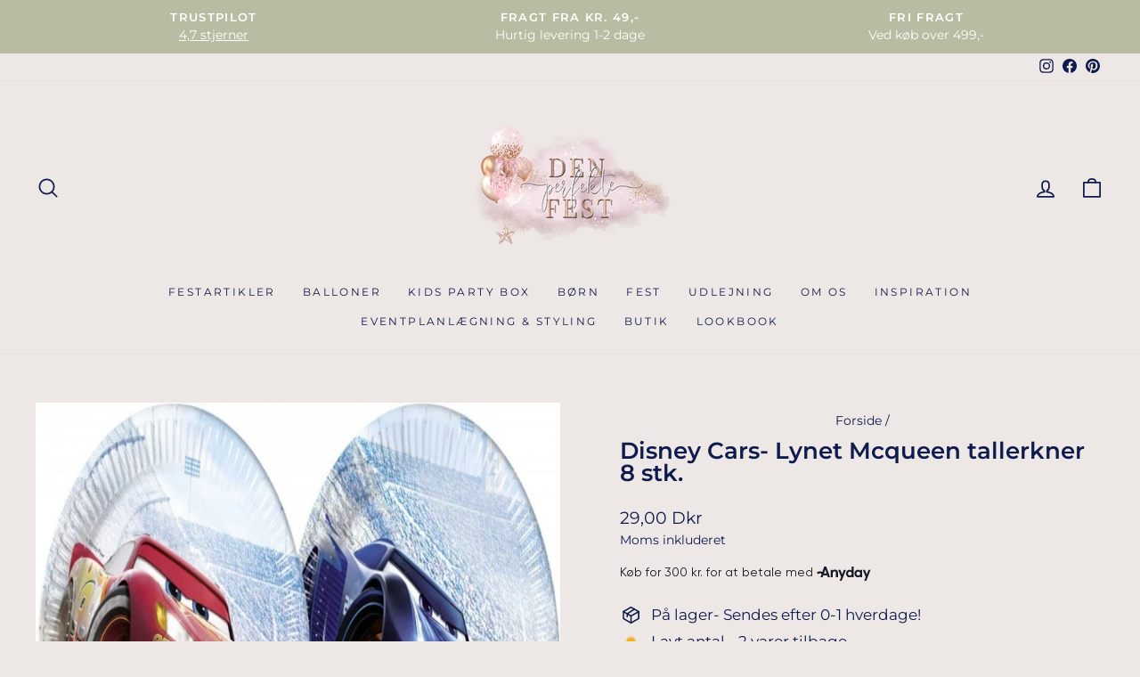

--- FILE ---
content_type: text/html; charset=utf-8
request_url: https://www.denperfektefest.dk/products/disney-cars-lynet-mcqueen-tallerkner
body_size: 39065
content:
<!doctype html>
<html class="no-js" lang="da" dir="ltr">
<head>
  <meta charset="utf-8">
  <meta http-equiv="X-UA-Compatible" content="IE=edge,chrome=1">
  <meta name="viewport" content="width=device-width,initial-scale=1">
  <meta name="theme-color" content="#b7bca2">
  <link rel="canonical" href="https://www.denperfektefest.dk/products/disney-cars-lynet-mcqueen-tallerkner">
  <link rel="preconnect" href="https://cdn.shopify.com" crossorigin>
  <link rel="preconnect" href="https://fonts.shopifycdn.com" crossorigin>
  <link rel="dns-prefetch" href="https://productreviews.shopifycdn.com">
  <link rel="dns-prefetch" href="https://ajax.googleapis.com">
  <link rel="dns-prefetch" href="https://maps.googleapis.com">
  <link rel="dns-prefetch" href="https://maps.gstatic.com">

<!-- Google Tag Manager -->
<script>(function(w,d,s,l,i){w[l]=w[l]||[];w[l].push({'gtm.start':
new Date().getTime(),event:'gtm.js'});var f=d.getElementsByTagName(s)[0],
j=d.createElement(s),dl=l!='dataLayer'?'&l='+l:'';j.async=true;j.src=
'https://www.googletagmanager.com/gtm.js?id='+i+dl;f.parentNode.insertBefore(j,f);
})(window,document,'script','dataLayer','GTM-PK755KV');</script>
<!-- End Google Tag Manager -->
<meta name="google-site-verification" content="gs03fU-cgIa-tfVZq-a0RouUfqcIf3mQFTtX623QZ_4" />
  <meta name="google-site-verification" content="WMAjTAnKpHAPsjHY_eJyPN3Z0PZSwzgxuTBnybcatBI" /><link rel="shortcut icon" href="//www.denperfektefest.dk/cdn/shop/files/avatar1_03a1161f-e06e-4cd0-99cf-a7f2802b0359_32x32.png?v=1688159123" type="image/png" /><title>Disney Cars- Lynet Mcqueen tallerkner 8 stk.
&ndash; Den Perfekte Fest
</title>
<meta name="description" content="Dæk bordet med seje tallerkner med Lynet Mcqueen, når små og store venner skal inviteres til Cars fødselsdag. Antal: 8 stk. Mål: 23 cm i diameter Paptallerkner"><meta property="og:site_name" content="Den Perfekte Fest">
  <meta property="og:url" content="https://www.denperfektefest.dk/products/disney-cars-lynet-mcqueen-tallerkner">
  <meta property="og:title" content="Disney Cars- Lynet Mcqueen tallerkner 8 stk.">
  <meta property="og:type" content="product">
  <meta property="og:description" content="Dæk bordet med seje tallerkner med Lynet Mcqueen, når små og store venner skal inviteres til Cars fødselsdag. Antal: 8 stk. Mål: 23 cm i diameter Paptallerkner"><meta property="og:image" content="http://www.denperfektefest.dk/cdn/shop/products/1000-524-max.jpg?v=1641421176">
    <meta property="og:image:secure_url" content="https://www.denperfektefest.dk/cdn/shop/products/1000-524-max.jpg?v=1641421176">
    <meta property="og:image:width" content="800">
    <meta property="og:image:height" content="800"><meta name="twitter:site" content="@">
  <meta name="twitter:card" content="summary_large_image">
  <meta name="twitter:title" content="Disney Cars- Lynet Mcqueen tallerkner 8 stk.">
  <meta name="twitter:description" content="Dæk bordet med seje tallerkner med Lynet Mcqueen, når små og store venner skal inviteres til Cars fødselsdag. Antal: 8 stk. Mål: 23 cm i diameter Paptallerkner">
<style data-shopify>@font-face {
  font-family: Montserrat;
  font-weight: 600;
  font-style: normal;
  font-display: swap;
  src: url("//www.denperfektefest.dk/cdn/fonts/montserrat/montserrat_n6.1326b3e84230700ef15b3a29fb520639977513e0.woff2") format("woff2"),
       url("//www.denperfektefest.dk/cdn/fonts/montserrat/montserrat_n6.652f051080eb14192330daceed8cd53dfdc5ead9.woff") format("woff");
}

  @font-face {
  font-family: Montserrat;
  font-weight: 400;
  font-style: normal;
  font-display: swap;
  src: url("//www.denperfektefest.dk/cdn/fonts/montserrat/montserrat_n4.81949fa0ac9fd2021e16436151e8eaa539321637.woff2") format("woff2"),
       url("//www.denperfektefest.dk/cdn/fonts/montserrat/montserrat_n4.a6c632ca7b62da89c3594789ba828388aac693fe.woff") format("woff");
}


  @font-face {
  font-family: Montserrat;
  font-weight: 600;
  font-style: normal;
  font-display: swap;
  src: url("//www.denperfektefest.dk/cdn/fonts/montserrat/montserrat_n6.1326b3e84230700ef15b3a29fb520639977513e0.woff2") format("woff2"),
       url("//www.denperfektefest.dk/cdn/fonts/montserrat/montserrat_n6.652f051080eb14192330daceed8cd53dfdc5ead9.woff") format("woff");
}

  @font-face {
  font-family: Montserrat;
  font-weight: 400;
  font-style: italic;
  font-display: swap;
  src: url("//www.denperfektefest.dk/cdn/fonts/montserrat/montserrat_i4.5a4ea298b4789e064f62a29aafc18d41f09ae59b.woff2") format("woff2"),
       url("//www.denperfektefest.dk/cdn/fonts/montserrat/montserrat_i4.072b5869c5e0ed5b9d2021e4c2af132e16681ad2.woff") format("woff");
}

  @font-face {
  font-family: Montserrat;
  font-weight: 600;
  font-style: italic;
  font-display: swap;
  src: url("//www.denperfektefest.dk/cdn/fonts/montserrat/montserrat_i6.e90155dd2f004112a61c0322d66d1f59dadfa84b.woff2") format("woff2"),
       url("//www.denperfektefest.dk/cdn/fonts/montserrat/montserrat_i6.41470518d8e9d7f1bcdd29a447c2397e5393943f.woff") format("woff");
}

</style><link href="//www.denperfektefest.dk/cdn/shop/t/16/assets/theme.css?v=52909354782371454001697061593" rel="stylesheet" type="text/css" media="all" />
<style data-shopify>:root {
    --typeHeaderPrimary: Montserrat;
    --typeHeaderFallback: sans-serif;
    --typeHeaderSize: 30px;
    --typeHeaderWeight: 600;
    --typeHeaderLineHeight: 1;
    --typeHeaderSpacing: 0.0em;

    --typeBasePrimary:Montserrat;
    --typeBaseFallback:sans-serif;
    --typeBaseSize: 17px;
    --typeBaseWeight: 400;
    --typeBaseSpacing: 0.0em;
    --typeBaseLineHeight: 1.5;

    --typeCollectionTitle: 20px;

    --iconWeight: 4px;
    --iconLinecaps: round;

    
      --buttonRadius: 3px;
    

    --colorGridOverlayOpacity: 0.1;
  }

  .placeholder-content {
    background-image: linear-gradient(100deg, #ffffff 40%, #f7f7f7 63%, #ffffff 79%);
  }</style><script>
    document.documentElement.className = document.documentElement.className.replace('no-js', 'js');

    window.theme = window.theme || {};
    theme.routes = {
      home: "/",
      cart: "/cart.js",
      cartPage: "/cart",
      cartAdd: "/cart/add.js",
      cartChange: "/cart/change.js",
      search: "/search",
      predictive_url: "/search/suggest"
    };
    theme.strings = {
      soldOut: "Udsolgt",
      unavailable: "",
      inStockLabel: "På lager, klar til afsendelse",
      oneStockLabel: "Lavt antal - [count] vare tilbage",
      otherStockLabel: "Lavt antal - [count] varer tilbage",
      willNotShipUntil: "Klar til forsendelse [date]",
      willBeInStockAfter: "",
      waitingForStock: "",
      savePrice: "",
      cartEmpty: "Din kurv er tom.",
      cartTermsConfirmation: "Du skal først acceptere handelsbetingelser",
      searchCollections: "Kollektioner:",
      searchPages: "Sider:",
      searchArticles: "Artikler:",
      productFrom: "fra ",
      maxQuantity: ""
    };
    theme.settings = {
      cartType: "drawer",
      isCustomerTemplate: false,
      moneyFormat: "{{amount_with_comma_separator}} Dkr",
      saveType: "percent",
      productImageSize: "square",
      productImageCover: false,
      predictiveSearch: true,
      predictiveSearchType: "product,article,page,collection",
      predictiveSearchVendor: false,
      predictiveSearchPrice: false,
      quickView: true,
      themeName: 'Impulse',
      themeVersion: "7.2.0"
    };
  </script>

  <script>window.performance && window.performance.mark && window.performance.mark('shopify.content_for_header.start');</script><meta name="facebook-domain-verification" content="ugtl5u02vv4cd26isd2c39p1dmptks">
<meta name="facebook-domain-verification" content="nmj55emdpnhxmpgqz3uqig2a58hjqa">
<meta id="shopify-digital-wallet" name="shopify-digital-wallet" content="/23621271616/digital_wallets/dialog">
<meta name="shopify-checkout-api-token" content="e65d1a3b4014f3335195d0daa92458b3">
<link rel="alternate" type="application/json+oembed" href="https://www.denperfektefest.dk/products/disney-cars-lynet-mcqueen-tallerkner.oembed">
<script async="async" src="/checkouts/internal/preloads.js?locale=da-DK"></script>
<link rel="preconnect" href="https://shop.app" crossorigin="anonymous">
<script async="async" src="https://shop.app/checkouts/internal/preloads.js?locale=da-DK&shop_id=23621271616" crossorigin="anonymous"></script>
<script id="apple-pay-shop-capabilities" type="application/json">{"shopId":23621271616,"countryCode":"DK","currencyCode":"DKK","merchantCapabilities":["supports3DS"],"merchantId":"gid:\/\/shopify\/Shop\/23621271616","merchantName":"Den Perfekte Fest","requiredBillingContactFields":["postalAddress","email","phone"],"requiredShippingContactFields":["postalAddress","email","phone"],"shippingType":"shipping","supportedNetworks":["visa","maestro","masterCard","amex"],"total":{"type":"pending","label":"Den Perfekte Fest","amount":"1.00"},"shopifyPaymentsEnabled":true,"supportsSubscriptions":true}</script>
<script id="shopify-features" type="application/json">{"accessToken":"e65d1a3b4014f3335195d0daa92458b3","betas":["rich-media-storefront-analytics"],"domain":"www.denperfektefest.dk","predictiveSearch":true,"shopId":23621271616,"locale":"da"}</script>
<script>var Shopify = Shopify || {};
Shopify.shop = "perfekte-bryllup.myshopify.com";
Shopify.locale = "da";
Shopify.currency = {"active":"DKK","rate":"1.0"};
Shopify.country = "DK";
Shopify.theme = {"name":"Opdateret kopi af Impulse","id":136485044465,"schema_name":"Impulse","schema_version":"7.2.0","theme_store_id":857,"role":"main"};
Shopify.theme.handle = "null";
Shopify.theme.style = {"id":null,"handle":null};
Shopify.cdnHost = "www.denperfektefest.dk/cdn";
Shopify.routes = Shopify.routes || {};
Shopify.routes.root = "/";</script>
<script type="module">!function(o){(o.Shopify=o.Shopify||{}).modules=!0}(window);</script>
<script>!function(o){function n(){var o=[];function n(){o.push(Array.prototype.slice.apply(arguments))}return n.q=o,n}var t=o.Shopify=o.Shopify||{};t.loadFeatures=n(),t.autoloadFeatures=n()}(window);</script>
<script>
  window.ShopifyPay = window.ShopifyPay || {};
  window.ShopifyPay.apiHost = "shop.app\/pay";
  window.ShopifyPay.redirectState = null;
</script>
<script id="shop-js-analytics" type="application/json">{"pageType":"product"}</script>
<script defer="defer" async type="module" src="//www.denperfektefest.dk/cdn/shopifycloud/shop-js/modules/v2/client.init-shop-cart-sync_BWUFHQxD.da.esm.js"></script>
<script defer="defer" async type="module" src="//www.denperfektefest.dk/cdn/shopifycloud/shop-js/modules/v2/chunk.common_CxPaeDJ-.esm.js"></script>
<script defer="defer" async type="module" src="//www.denperfektefest.dk/cdn/shopifycloud/shop-js/modules/v2/chunk.modal_DY3Xiats.esm.js"></script>
<script type="module">
  await import("//www.denperfektefest.dk/cdn/shopifycloud/shop-js/modules/v2/client.init-shop-cart-sync_BWUFHQxD.da.esm.js");
await import("//www.denperfektefest.dk/cdn/shopifycloud/shop-js/modules/v2/chunk.common_CxPaeDJ-.esm.js");
await import("//www.denperfektefest.dk/cdn/shopifycloud/shop-js/modules/v2/chunk.modal_DY3Xiats.esm.js");

  window.Shopify.SignInWithShop?.initShopCartSync?.({"fedCMEnabled":true,"windoidEnabled":true});

</script>
<script>
  window.Shopify = window.Shopify || {};
  if (!window.Shopify.featureAssets) window.Shopify.featureAssets = {};
  window.Shopify.featureAssets['shop-js'] = {"shop-cart-sync":["modules/v2/client.shop-cart-sync_CgCJgIGn.da.esm.js","modules/v2/chunk.common_CxPaeDJ-.esm.js","modules/v2/chunk.modal_DY3Xiats.esm.js"],"init-fed-cm":["modules/v2/client.init-fed-cm_DLC9-XgW.da.esm.js","modules/v2/chunk.common_CxPaeDJ-.esm.js","modules/v2/chunk.modal_DY3Xiats.esm.js"],"init-shop-email-lookup-coordinator":["modules/v2/client.init-shop-email-lookup-coordinator_DSBH3oNH.da.esm.js","modules/v2/chunk.common_CxPaeDJ-.esm.js","modules/v2/chunk.modal_DY3Xiats.esm.js"],"init-windoid":["modules/v2/client.init-windoid_MFifzPdw.da.esm.js","modules/v2/chunk.common_CxPaeDJ-.esm.js","modules/v2/chunk.modal_DY3Xiats.esm.js"],"shop-button":["modules/v2/client.shop-button_BEHssIFm.da.esm.js","modules/v2/chunk.common_CxPaeDJ-.esm.js","modules/v2/chunk.modal_DY3Xiats.esm.js"],"shop-cash-offers":["modules/v2/client.shop-cash-offers_97JnUm_Y.da.esm.js","modules/v2/chunk.common_CxPaeDJ-.esm.js","modules/v2/chunk.modal_DY3Xiats.esm.js"],"shop-toast-manager":["modules/v2/client.shop-toast-manager_CJnJolYz.da.esm.js","modules/v2/chunk.common_CxPaeDJ-.esm.js","modules/v2/chunk.modal_DY3Xiats.esm.js"],"init-shop-cart-sync":["modules/v2/client.init-shop-cart-sync_BWUFHQxD.da.esm.js","modules/v2/chunk.common_CxPaeDJ-.esm.js","modules/v2/chunk.modal_DY3Xiats.esm.js"],"init-customer-accounts-sign-up":["modules/v2/client.init-customer-accounts-sign-up_DhgbKZu5.da.esm.js","modules/v2/client.shop-login-button_DGQoQINB.da.esm.js","modules/v2/chunk.common_CxPaeDJ-.esm.js","modules/v2/chunk.modal_DY3Xiats.esm.js"],"pay-button":["modules/v2/client.pay-button_cCO-hZem.da.esm.js","modules/v2/chunk.common_CxPaeDJ-.esm.js","modules/v2/chunk.modal_DY3Xiats.esm.js"],"init-customer-accounts":["modules/v2/client.init-customer-accounts_Csf85DaD.da.esm.js","modules/v2/client.shop-login-button_DGQoQINB.da.esm.js","modules/v2/chunk.common_CxPaeDJ-.esm.js","modules/v2/chunk.modal_DY3Xiats.esm.js"],"avatar":["modules/v2/client.avatar_BTnouDA3.da.esm.js"],"init-shop-for-new-customer-accounts":["modules/v2/client.init-shop-for-new-customer-accounts_gzeMtFaj.da.esm.js","modules/v2/client.shop-login-button_DGQoQINB.da.esm.js","modules/v2/chunk.common_CxPaeDJ-.esm.js","modules/v2/chunk.modal_DY3Xiats.esm.js"],"shop-follow-button":["modules/v2/client.shop-follow-button_CA4H_dUq.da.esm.js","modules/v2/chunk.common_CxPaeDJ-.esm.js","modules/v2/chunk.modal_DY3Xiats.esm.js"],"checkout-modal":["modules/v2/client.checkout-modal_DQTMvS4I.da.esm.js","modules/v2/chunk.common_CxPaeDJ-.esm.js","modules/v2/chunk.modal_DY3Xiats.esm.js"],"shop-login-button":["modules/v2/client.shop-login-button_DGQoQINB.da.esm.js","modules/v2/chunk.common_CxPaeDJ-.esm.js","modules/v2/chunk.modal_DY3Xiats.esm.js"],"lead-capture":["modules/v2/client.lead-capture_BoVYoSe_.da.esm.js","modules/v2/chunk.common_CxPaeDJ-.esm.js","modules/v2/chunk.modal_DY3Xiats.esm.js"],"shop-login":["modules/v2/client.shop-login_CyXbKCyv.da.esm.js","modules/v2/chunk.common_CxPaeDJ-.esm.js","modules/v2/chunk.modal_DY3Xiats.esm.js"],"payment-terms":["modules/v2/client.payment-terms_B4nPcvRE.da.esm.js","modules/v2/chunk.common_CxPaeDJ-.esm.js","modules/v2/chunk.modal_DY3Xiats.esm.js"]};
</script>
<script>(function() {
  var isLoaded = false;
  function asyncLoad() {
    if (isLoaded) return;
    isLoaded = true;
    var urls = ["https:\/\/intg.snapchat.com\/shopify\/shopify-scevent-init.js?id=373295fe-2e85-48ef-afac-e0b8293e7de6\u0026shop=perfekte-bryllup.myshopify.com","https:\/\/ecommplugins-scripts.trustpilot.com\/v2.1\/js\/header.min.js?settings=eyJrZXkiOiJUMHUwZ2w4enNJZ1pVeEJjIiwicyI6InNrdSJ9\u0026shop=perfekte-bryllup.myshopify.com","https:\/\/ecommplugins-trustboxsettings.trustpilot.com\/perfekte-bryllup.myshopify.com.js?settings=1696251744798\u0026shop=perfekte-bryllup.myshopify.com","https:\/\/tnc-app.herokuapp.com\/get_script\/a5acead4291c11ed976126687697c0e5.js?v=237235\u0026shop=perfekte-bryllup.myshopify.com","https:\/\/widget.trustpilot.com\/bootstrap\/v5\/tp.widget.sync.bootstrap.min.js?shop=perfekte-bryllup.myshopify.com"];
    for (var i = 0; i < urls.length; i++) {
      var s = document.createElement('script');
      s.type = 'text/javascript';
      s.async = true;
      s.src = urls[i];
      var x = document.getElementsByTagName('script')[0];
      x.parentNode.insertBefore(s, x);
    }
  };
  if(window.attachEvent) {
    window.attachEvent('onload', asyncLoad);
  } else {
    window.addEventListener('load', asyncLoad, false);
  }
})();</script>
<script id="__st">var __st={"a":23621271616,"offset":3600,"reqid":"905e6a00-2408-449c-8e71-6b93d447817c-1769817865","pageurl":"www.denperfektefest.dk\/products\/disney-cars-lynet-mcqueen-tallerkner","u":"829ef7eb9923","p":"product","rtyp":"product","rid":6901509587136};</script>
<script>window.ShopifyPaypalV4VisibilityTracking = true;</script>
<script id="captcha-bootstrap">!function(){'use strict';const t='contact',e='account',n='new_comment',o=[[t,t],['blogs',n],['comments',n],[t,'customer']],c=[[e,'customer_login'],[e,'guest_login'],[e,'recover_customer_password'],[e,'create_customer']],r=t=>t.map((([t,e])=>`form[action*='/${t}']:not([data-nocaptcha='true']) input[name='form_type'][value='${e}']`)).join(','),a=t=>()=>t?[...document.querySelectorAll(t)].map((t=>t.form)):[];function s(){const t=[...o],e=r(t);return a(e)}const i='password',u='form_key',d=['recaptcha-v3-token','g-recaptcha-response','h-captcha-response',i],f=()=>{try{return window.sessionStorage}catch{return}},m='__shopify_v',_=t=>t.elements[u];function p(t,e,n=!1){try{const o=window.sessionStorage,c=JSON.parse(o.getItem(e)),{data:r}=function(t){const{data:e,action:n}=t;return t[m]||n?{data:e,action:n}:{data:t,action:n}}(c);for(const[e,n]of Object.entries(r))t.elements[e]&&(t.elements[e].value=n);n&&o.removeItem(e)}catch(o){console.error('form repopulation failed',{error:o})}}const l='form_type',E='cptcha';function T(t){t.dataset[E]=!0}const w=window,h=w.document,L='Shopify',v='ce_forms',y='captcha';let A=!1;((t,e)=>{const n=(g='f06e6c50-85a8-45c8-87d0-21a2b65856fe',I='https://cdn.shopify.com/shopifycloud/storefront-forms-hcaptcha/ce_storefront_forms_captcha_hcaptcha.v1.5.2.iife.js',D={infoText:'Beskyttet af hCaptcha',privacyText:'Beskyttelse af persondata',termsText:'Vilkår'},(t,e,n)=>{const o=w[L][v],c=o.bindForm;if(c)return c(t,g,e,D).then(n);var r;o.q.push([[t,g,e,D],n]),r=I,A||(h.body.append(Object.assign(h.createElement('script'),{id:'captcha-provider',async:!0,src:r})),A=!0)});var g,I,D;w[L]=w[L]||{},w[L][v]=w[L][v]||{},w[L][v].q=[],w[L][y]=w[L][y]||{},w[L][y].protect=function(t,e){n(t,void 0,e),T(t)},Object.freeze(w[L][y]),function(t,e,n,w,h,L){const[v,y,A,g]=function(t,e,n){const i=e?o:[],u=t?c:[],d=[...i,...u],f=r(d),m=r(i),_=r(d.filter((([t,e])=>n.includes(e))));return[a(f),a(m),a(_),s()]}(w,h,L),I=t=>{const e=t.target;return e instanceof HTMLFormElement?e:e&&e.form},D=t=>v().includes(t);t.addEventListener('submit',(t=>{const e=I(t);if(!e)return;const n=D(e)&&!e.dataset.hcaptchaBound&&!e.dataset.recaptchaBound,o=_(e),c=g().includes(e)&&(!o||!o.value);(n||c)&&t.preventDefault(),c&&!n&&(function(t){try{if(!f())return;!function(t){const e=f();if(!e)return;const n=_(t);if(!n)return;const o=n.value;o&&e.removeItem(o)}(t);const e=Array.from(Array(32),(()=>Math.random().toString(36)[2])).join('');!function(t,e){_(t)||t.append(Object.assign(document.createElement('input'),{type:'hidden',name:u})),t.elements[u].value=e}(t,e),function(t,e){const n=f();if(!n)return;const o=[...t.querySelectorAll(`input[type='${i}']`)].map((({name:t})=>t)),c=[...d,...o],r={};for(const[a,s]of new FormData(t).entries())c.includes(a)||(r[a]=s);n.setItem(e,JSON.stringify({[m]:1,action:t.action,data:r}))}(t,e)}catch(e){console.error('failed to persist form',e)}}(e),e.submit())}));const S=(t,e)=>{t&&!t.dataset[E]&&(n(t,e.some((e=>e===t))),T(t))};for(const o of['focusin','change'])t.addEventListener(o,(t=>{const e=I(t);D(e)&&S(e,y())}));const B=e.get('form_key'),M=e.get(l),P=B&&M;t.addEventListener('DOMContentLoaded',(()=>{const t=y();if(P)for(const e of t)e.elements[l].value===M&&p(e,B);[...new Set([...A(),...v().filter((t=>'true'===t.dataset.shopifyCaptcha))])].forEach((e=>S(e,t)))}))}(h,new URLSearchParams(w.location.search),n,t,e,['guest_login'])})(!0,!1)}();</script>
<script integrity="sha256-4kQ18oKyAcykRKYeNunJcIwy7WH5gtpwJnB7kiuLZ1E=" data-source-attribution="shopify.loadfeatures" defer="defer" src="//www.denperfektefest.dk/cdn/shopifycloud/storefront/assets/storefront/load_feature-a0a9edcb.js" crossorigin="anonymous"></script>
<script crossorigin="anonymous" defer="defer" src="//www.denperfektefest.dk/cdn/shopifycloud/storefront/assets/shopify_pay/storefront-65b4c6d7.js?v=20250812"></script>
<script data-source-attribution="shopify.dynamic_checkout.dynamic.init">var Shopify=Shopify||{};Shopify.PaymentButton=Shopify.PaymentButton||{isStorefrontPortableWallets:!0,init:function(){window.Shopify.PaymentButton.init=function(){};var t=document.createElement("script");t.src="https://www.denperfektefest.dk/cdn/shopifycloud/portable-wallets/latest/portable-wallets.da.js",t.type="module",document.head.appendChild(t)}};
</script>
<script data-source-attribution="shopify.dynamic_checkout.buyer_consent">
  function portableWalletsHideBuyerConsent(e){var t=document.getElementById("shopify-buyer-consent"),n=document.getElementById("shopify-subscription-policy-button");t&&n&&(t.classList.add("hidden"),t.setAttribute("aria-hidden","true"),n.removeEventListener("click",e))}function portableWalletsShowBuyerConsent(e){var t=document.getElementById("shopify-buyer-consent"),n=document.getElementById("shopify-subscription-policy-button");t&&n&&(t.classList.remove("hidden"),t.removeAttribute("aria-hidden"),n.addEventListener("click",e))}window.Shopify?.PaymentButton&&(window.Shopify.PaymentButton.hideBuyerConsent=portableWalletsHideBuyerConsent,window.Shopify.PaymentButton.showBuyerConsent=portableWalletsShowBuyerConsent);
</script>
<script data-source-attribution="shopify.dynamic_checkout.cart.bootstrap">document.addEventListener("DOMContentLoaded",(function(){function t(){return document.querySelector("shopify-accelerated-checkout-cart, shopify-accelerated-checkout")}if(t())Shopify.PaymentButton.init();else{new MutationObserver((function(e,n){t()&&(Shopify.PaymentButton.init(),n.disconnect())})).observe(document.body,{childList:!0,subtree:!0})}}));
</script>
<script id='scb4127' type='text/javascript' async='' src='https://www.denperfektefest.dk/cdn/shopifycloud/privacy-banner/storefront-banner.js'></script><link id="shopify-accelerated-checkout-styles" rel="stylesheet" media="screen" href="https://www.denperfektefest.dk/cdn/shopifycloud/portable-wallets/latest/accelerated-checkout-backwards-compat.css" crossorigin="anonymous">
<style id="shopify-accelerated-checkout-cart">
        #shopify-buyer-consent {
  margin-top: 1em;
  display: inline-block;
  width: 100%;
}

#shopify-buyer-consent.hidden {
  display: none;
}

#shopify-subscription-policy-button {
  background: none;
  border: none;
  padding: 0;
  text-decoration: underline;
  font-size: inherit;
  cursor: pointer;
}

#shopify-subscription-policy-button::before {
  box-shadow: none;
}

      </style>

<script>window.performance && window.performance.mark && window.performance.mark('shopify.content_for_header.end');</script>
<!-- Start of Sleeknote signup and lead generation tool - www.sleeknote.com -->
<script id="sleeknoteScript" type="text/javascript">
	(function () {
		var sleeknoteScriptTag = document.createElement("script");
		sleeknoteScriptTag.type = "text/javascript";
		sleeknoteScriptTag.charset = "utf-8";
		sleeknoteScriptTag.src = ("//sleeknotecustomerscripts.sleeknote.com/85654.js");
		var s = document.getElementById("sleeknoteScript");
		s.parentNode.insertBefore(sleeknoteScriptTag, s);
	})();
</script>
<!-- End of Sleeknote signup and lead generation tool - www.sleeknote.com -->
  <script src="//www.denperfektefest.dk/cdn/shop/t/16/assets/vendor-scripts-v11.js" defer="defer"></script><script src="//www.denperfektefest.dk/cdn/shop/t/16/assets/theme.js?v=95933296080004794351677858615" defer="defer"></script>

<script src="https://files.userlink.ai/public/embed.min.js" charset="utf-8" id="bai-scr-emb" data-cid="671f703fa0f96f137dcc221f" async domain="denperfektefest.dk"></script>
<!-- BEGIN app block: shopify://apps/instafeed/blocks/head-block/c447db20-095d-4a10-9725-b5977662c9d5 --><link rel="preconnect" href="https://cdn.nfcube.com/">
<link rel="preconnect" href="https://scontent.cdninstagram.com/">


  <script>
    document.addEventListener('DOMContentLoaded', function () {
      let instafeedScript = document.createElement('script');

      
        instafeedScript.src = 'https://cdn.nfcube.com/instafeed-2aae325a91f2a5d3f4e94cc13ef03de2.js';
      

      document.body.appendChild(instafeedScript);
    });
  </script>





<!-- END app block --><!-- BEGIN app block: shopify://apps/klaviyo-email-marketing-sms/blocks/klaviyo-onsite-embed/2632fe16-c075-4321-a88b-50b567f42507 -->












  <script async src="https://static.klaviyo.com/onsite/js/UdVyV6/klaviyo.js?company_id=UdVyV6"></script>
  <script>!function(){if(!window.klaviyo){window._klOnsite=window._klOnsite||[];try{window.klaviyo=new Proxy({},{get:function(n,i){return"push"===i?function(){var n;(n=window._klOnsite).push.apply(n,arguments)}:function(){for(var n=arguments.length,o=new Array(n),w=0;w<n;w++)o[w]=arguments[w];var t="function"==typeof o[o.length-1]?o.pop():void 0,e=new Promise((function(n){window._klOnsite.push([i].concat(o,[function(i){t&&t(i),n(i)}]))}));return e}}})}catch(n){window.klaviyo=window.klaviyo||[],window.klaviyo.push=function(){var n;(n=window._klOnsite).push.apply(n,arguments)}}}}();</script>

  
    <script id="viewed_product">
      if (item == null) {
        var _learnq = _learnq || [];

        var MetafieldReviews = null
        var MetafieldYotpoRating = null
        var MetafieldYotpoCount = null
        var MetafieldLooxRating = null
        var MetafieldLooxCount = null
        var okendoProduct = null
        var okendoProductReviewCount = null
        var okendoProductReviewAverageValue = null
        try {
          // The following fields are used for Customer Hub recently viewed in order to add reviews.
          // This information is not part of __kla_viewed. Instead, it is part of __kla_viewed_reviewed_items
          MetafieldReviews = {};
          MetafieldYotpoRating = null
          MetafieldYotpoCount = null
          MetafieldLooxRating = null
          MetafieldLooxCount = null

          okendoProduct = null
          // If the okendo metafield is not legacy, it will error, which then requires the new json formatted data
          if (okendoProduct && 'error' in okendoProduct) {
            okendoProduct = null
          }
          okendoProductReviewCount = okendoProduct ? okendoProduct.reviewCount : null
          okendoProductReviewAverageValue = okendoProduct ? okendoProduct.reviewAverageValue : null
        } catch (error) {
          console.error('Error in Klaviyo onsite reviews tracking:', error);
        }

        var item = {
          Name: "Disney Cars- Lynet Mcqueen tallerkner 8 stk.",
          ProductID: 6901509587136,
          Categories: ["Biler- Lynet Mcqueen","Børnefødselsdag","Festartikler"],
          ImageURL: "https://www.denperfektefest.dk/cdn/shop/products/1000-524-max_grande.jpg?v=1641421176",
          URL: "https://www.denperfektefest.dk/products/disney-cars-lynet-mcqueen-tallerkner",
          Brand: "Jav",
          Price: "29,00 Dkr",
          Value: "29,00",
          CompareAtPrice: "0,00 Dkr"
        };
        _learnq.push(['track', 'Viewed Product', item]);
        _learnq.push(['trackViewedItem', {
          Title: item.Name,
          ItemId: item.ProductID,
          Categories: item.Categories,
          ImageUrl: item.ImageURL,
          Url: item.URL,
          Metadata: {
            Brand: item.Brand,
            Price: item.Price,
            Value: item.Value,
            CompareAtPrice: item.CompareAtPrice
          },
          metafields:{
            reviews: MetafieldReviews,
            yotpo:{
              rating: MetafieldYotpoRating,
              count: MetafieldYotpoCount,
            },
            loox:{
              rating: MetafieldLooxRating,
              count: MetafieldLooxCount,
            },
            okendo: {
              rating: okendoProductReviewAverageValue,
              count: okendoProductReviewCount,
            }
          }
        }]);
      }
    </script>
  




  <script>
    window.klaviyoReviewsProductDesignMode = false
  </script>







<!-- END app block --><script src="https://cdn.shopify.com/extensions/019be3f3-a239-7e0c-9eb8-14cc332b2c36/avada-app-81/assets/avada-order-limit.js" type="text/javascript" defer="defer"></script>
<link href="https://monorail-edge.shopifysvc.com" rel="dns-prefetch">
<script>(function(){if ("sendBeacon" in navigator && "performance" in window) {try {var session_token_from_headers = performance.getEntriesByType('navigation')[0].serverTiming.find(x => x.name == '_s').description;} catch {var session_token_from_headers = undefined;}var session_cookie_matches = document.cookie.match(/_shopify_s=([^;]*)/);var session_token_from_cookie = session_cookie_matches && session_cookie_matches.length === 2 ? session_cookie_matches[1] : "";var session_token = session_token_from_headers || session_token_from_cookie || "";function handle_abandonment_event(e) {var entries = performance.getEntries().filter(function(entry) {return /monorail-edge.shopifysvc.com/.test(entry.name);});if (!window.abandonment_tracked && entries.length === 0) {window.abandonment_tracked = true;var currentMs = Date.now();var navigation_start = performance.timing.navigationStart;var payload = {shop_id: 23621271616,url: window.location.href,navigation_start,duration: currentMs - navigation_start,session_token,page_type: "product"};window.navigator.sendBeacon("https://monorail-edge.shopifysvc.com/v1/produce", JSON.stringify({schema_id: "online_store_buyer_site_abandonment/1.1",payload: payload,metadata: {event_created_at_ms: currentMs,event_sent_at_ms: currentMs}}));}}window.addEventListener('pagehide', handle_abandonment_event);}}());</script>
<script id="web-pixels-manager-setup">(function e(e,d,r,n,o){if(void 0===o&&(o={}),!Boolean(null===(a=null===(i=window.Shopify)||void 0===i?void 0:i.analytics)||void 0===a?void 0:a.replayQueue)){var i,a;window.Shopify=window.Shopify||{};var t=window.Shopify;t.analytics=t.analytics||{};var s=t.analytics;s.replayQueue=[],s.publish=function(e,d,r){return s.replayQueue.push([e,d,r]),!0};try{self.performance.mark("wpm:start")}catch(e){}var l=function(){var e={modern:/Edge?\/(1{2}[4-9]|1[2-9]\d|[2-9]\d{2}|\d{4,})\.\d+(\.\d+|)|Firefox\/(1{2}[4-9]|1[2-9]\d|[2-9]\d{2}|\d{4,})\.\d+(\.\d+|)|Chrom(ium|e)\/(9{2}|\d{3,})\.\d+(\.\d+|)|(Maci|X1{2}).+ Version\/(15\.\d+|(1[6-9]|[2-9]\d|\d{3,})\.\d+)([,.]\d+|)( \(\w+\)|)( Mobile\/\w+|) Safari\/|Chrome.+OPR\/(9{2}|\d{3,})\.\d+\.\d+|(CPU[ +]OS|iPhone[ +]OS|CPU[ +]iPhone|CPU IPhone OS|CPU iPad OS)[ +]+(15[._]\d+|(1[6-9]|[2-9]\d|\d{3,})[._]\d+)([._]\d+|)|Android:?[ /-](13[3-9]|1[4-9]\d|[2-9]\d{2}|\d{4,})(\.\d+|)(\.\d+|)|Android.+Firefox\/(13[5-9]|1[4-9]\d|[2-9]\d{2}|\d{4,})\.\d+(\.\d+|)|Android.+Chrom(ium|e)\/(13[3-9]|1[4-9]\d|[2-9]\d{2}|\d{4,})\.\d+(\.\d+|)|SamsungBrowser\/([2-9]\d|\d{3,})\.\d+/,legacy:/Edge?\/(1[6-9]|[2-9]\d|\d{3,})\.\d+(\.\d+|)|Firefox\/(5[4-9]|[6-9]\d|\d{3,})\.\d+(\.\d+|)|Chrom(ium|e)\/(5[1-9]|[6-9]\d|\d{3,})\.\d+(\.\d+|)([\d.]+$|.*Safari\/(?![\d.]+ Edge\/[\d.]+$))|(Maci|X1{2}).+ Version\/(10\.\d+|(1[1-9]|[2-9]\d|\d{3,})\.\d+)([,.]\d+|)( \(\w+\)|)( Mobile\/\w+|) Safari\/|Chrome.+OPR\/(3[89]|[4-9]\d|\d{3,})\.\d+\.\d+|(CPU[ +]OS|iPhone[ +]OS|CPU[ +]iPhone|CPU IPhone OS|CPU iPad OS)[ +]+(10[._]\d+|(1[1-9]|[2-9]\d|\d{3,})[._]\d+)([._]\d+|)|Android:?[ /-](13[3-9]|1[4-9]\d|[2-9]\d{2}|\d{4,})(\.\d+|)(\.\d+|)|Mobile Safari.+OPR\/([89]\d|\d{3,})\.\d+\.\d+|Android.+Firefox\/(13[5-9]|1[4-9]\d|[2-9]\d{2}|\d{4,})\.\d+(\.\d+|)|Android.+Chrom(ium|e)\/(13[3-9]|1[4-9]\d|[2-9]\d{2}|\d{4,})\.\d+(\.\d+|)|Android.+(UC? ?Browser|UCWEB|U3)[ /]?(15\.([5-9]|\d{2,})|(1[6-9]|[2-9]\d|\d{3,})\.\d+)\.\d+|SamsungBrowser\/(5\.\d+|([6-9]|\d{2,})\.\d+)|Android.+MQ{2}Browser\/(14(\.(9|\d{2,})|)|(1[5-9]|[2-9]\d|\d{3,})(\.\d+|))(\.\d+|)|K[Aa][Ii]OS\/(3\.\d+|([4-9]|\d{2,})\.\d+)(\.\d+|)/},d=e.modern,r=e.legacy,n=navigator.userAgent;return n.match(d)?"modern":n.match(r)?"legacy":"unknown"}(),u="modern"===l?"modern":"legacy",c=(null!=n?n:{modern:"",legacy:""})[u],f=function(e){return[e.baseUrl,"/wpm","/b",e.hashVersion,"modern"===e.buildTarget?"m":"l",".js"].join("")}({baseUrl:d,hashVersion:r,buildTarget:u}),m=function(e){var d=e.version,r=e.bundleTarget,n=e.surface,o=e.pageUrl,i=e.monorailEndpoint;return{emit:function(e){var a=e.status,t=e.errorMsg,s=(new Date).getTime(),l=JSON.stringify({metadata:{event_sent_at_ms:s},events:[{schema_id:"web_pixels_manager_load/3.1",payload:{version:d,bundle_target:r,page_url:o,status:a,surface:n,error_msg:t},metadata:{event_created_at_ms:s}}]});if(!i)return console&&console.warn&&console.warn("[Web Pixels Manager] No Monorail endpoint provided, skipping logging."),!1;try{return self.navigator.sendBeacon.bind(self.navigator)(i,l)}catch(e){}var u=new XMLHttpRequest;try{return u.open("POST",i,!0),u.setRequestHeader("Content-Type","text/plain"),u.send(l),!0}catch(e){return console&&console.warn&&console.warn("[Web Pixels Manager] Got an unhandled error while logging to Monorail."),!1}}}}({version:r,bundleTarget:l,surface:e.surface,pageUrl:self.location.href,monorailEndpoint:e.monorailEndpoint});try{o.browserTarget=l,function(e){var d=e.src,r=e.async,n=void 0===r||r,o=e.onload,i=e.onerror,a=e.sri,t=e.scriptDataAttributes,s=void 0===t?{}:t,l=document.createElement("script"),u=document.querySelector("head"),c=document.querySelector("body");if(l.async=n,l.src=d,a&&(l.integrity=a,l.crossOrigin="anonymous"),s)for(var f in s)if(Object.prototype.hasOwnProperty.call(s,f))try{l.dataset[f]=s[f]}catch(e){}if(o&&l.addEventListener("load",o),i&&l.addEventListener("error",i),u)u.appendChild(l);else{if(!c)throw new Error("Did not find a head or body element to append the script");c.appendChild(l)}}({src:f,async:!0,onload:function(){if(!function(){var e,d;return Boolean(null===(d=null===(e=window.Shopify)||void 0===e?void 0:e.analytics)||void 0===d?void 0:d.initialized)}()){var d=window.webPixelsManager.init(e)||void 0;if(d){var r=window.Shopify.analytics;r.replayQueue.forEach((function(e){var r=e[0],n=e[1],o=e[2];d.publishCustomEvent(r,n,o)})),r.replayQueue=[],r.publish=d.publishCustomEvent,r.visitor=d.visitor,r.initialized=!0}}},onerror:function(){return m.emit({status:"failed",errorMsg:"".concat(f," has failed to load")})},sri:function(e){var d=/^sha384-[A-Za-z0-9+/=]+$/;return"string"==typeof e&&d.test(e)}(c)?c:"",scriptDataAttributes:o}),m.emit({status:"loading"})}catch(e){m.emit({status:"failed",errorMsg:(null==e?void 0:e.message)||"Unknown error"})}}})({shopId: 23621271616,storefrontBaseUrl: "https://www.denperfektefest.dk",extensionsBaseUrl: "https://extensions.shopifycdn.com/cdn/shopifycloud/web-pixels-manager",monorailEndpoint: "https://monorail-edge.shopifysvc.com/unstable/produce_batch",surface: "storefront-renderer",enabledBetaFlags: ["2dca8a86"],webPixelsConfigList: [{"id":"3681157466","configuration":"{\"accountID\":\"lookfy-aebefbc3-5ca2-4fd6-9537-37d4499513ea|||0\"}","eventPayloadVersion":"v1","runtimeContext":"STRICT","scriptVersion":"3c51ddc37cc35217c63ea0db5b237abd","type":"APP","apiClientId":60983508993,"privacyPurposes":["ANALYTICS","MARKETING","SALE_OF_DATA"],"dataSharingAdjustments":{"protectedCustomerApprovalScopes":["read_customer_personal_data"]}},{"id":"2847605082","configuration":"{\"accountID\":\"UdVyV6\",\"webPixelConfig\":\"eyJlbmFibGVBZGRlZFRvQ2FydEV2ZW50cyI6IHRydWV9\"}","eventPayloadVersion":"v1","runtimeContext":"STRICT","scriptVersion":"524f6c1ee37bacdca7657a665bdca589","type":"APP","apiClientId":123074,"privacyPurposes":["ANALYTICS","MARKETING"],"dataSharingAdjustments":{"protectedCustomerApprovalScopes":["read_customer_address","read_customer_email","read_customer_name","read_customer_personal_data","read_customer_phone"]}},{"id":"1239417178","configuration":"{\"config\":\"{\\\"pixel_id\\\":\\\"G-N7TB09LQEJ\\\",\\\"gtag_events\\\":[{\\\"type\\\":\\\"purchase\\\",\\\"action_label\\\":\\\"G-N7TB09LQEJ\\\"},{\\\"type\\\":\\\"page_view\\\",\\\"action_label\\\":\\\"G-N7TB09LQEJ\\\"},{\\\"type\\\":\\\"view_item\\\",\\\"action_label\\\":\\\"G-N7TB09LQEJ\\\"},{\\\"type\\\":\\\"search\\\",\\\"action_label\\\":\\\"G-N7TB09LQEJ\\\"},{\\\"type\\\":\\\"add_to_cart\\\",\\\"action_label\\\":\\\"G-N7TB09LQEJ\\\"},{\\\"type\\\":\\\"begin_checkout\\\",\\\"action_label\\\":\\\"G-N7TB09LQEJ\\\"},{\\\"type\\\":\\\"add_payment_info\\\",\\\"action_label\\\":\\\"G-N7TB09LQEJ\\\"}],\\\"enable_monitoring_mode\\\":false}\"}","eventPayloadVersion":"v1","runtimeContext":"OPEN","scriptVersion":"b2a88bafab3e21179ed38636efcd8a93","type":"APP","apiClientId":1780363,"privacyPurposes":[],"dataSharingAdjustments":{"protectedCustomerApprovalScopes":["read_customer_address","read_customer_email","read_customer_name","read_customer_personal_data","read_customer_phone"]}},{"id":"1020264794","configuration":"{\"pixelCode\":\"CRVRN63C77UEQSGTC4TG\"}","eventPayloadVersion":"v1","runtimeContext":"STRICT","scriptVersion":"22e92c2ad45662f435e4801458fb78cc","type":"APP","apiClientId":4383523,"privacyPurposes":["ANALYTICS","MARKETING","SALE_OF_DATA"],"dataSharingAdjustments":{"protectedCustomerApprovalScopes":["read_customer_address","read_customer_email","read_customer_name","read_customer_personal_data","read_customer_phone"]}},{"id":"353632602","configuration":"{\"pixel_id\":\"329082137708544\",\"pixel_type\":\"facebook_pixel\",\"metaapp_system_user_token\":\"-\"}","eventPayloadVersion":"v1","runtimeContext":"OPEN","scriptVersion":"ca16bc87fe92b6042fbaa3acc2fbdaa6","type":"APP","apiClientId":2329312,"privacyPurposes":["ANALYTICS","MARKETING","SALE_OF_DATA"],"dataSharingAdjustments":{"protectedCustomerApprovalScopes":["read_customer_address","read_customer_email","read_customer_name","read_customer_personal_data","read_customer_phone"]}},{"id":"156041562","configuration":"{\"tagID\":\"2613616120537\"}","eventPayloadVersion":"v1","runtimeContext":"STRICT","scriptVersion":"18031546ee651571ed29edbe71a3550b","type":"APP","apiClientId":3009811,"privacyPurposes":["ANALYTICS","MARKETING","SALE_OF_DATA"],"dataSharingAdjustments":{"protectedCustomerApprovalScopes":["read_customer_address","read_customer_email","read_customer_name","read_customer_personal_data","read_customer_phone"]}},{"id":"6750449","configuration":"{\"pixelId\":\"373295fe-2e85-48ef-afac-e0b8293e7de6\"}","eventPayloadVersion":"v1","runtimeContext":"STRICT","scriptVersion":"c119f01612c13b62ab52809eb08154bb","type":"APP","apiClientId":2556259,"privacyPurposes":["ANALYTICS","MARKETING","SALE_OF_DATA"],"dataSharingAdjustments":{"protectedCustomerApprovalScopes":["read_customer_address","read_customer_email","read_customer_name","read_customer_personal_data","read_customer_phone"]}},{"id":"shopify-app-pixel","configuration":"{}","eventPayloadVersion":"v1","runtimeContext":"STRICT","scriptVersion":"0450","apiClientId":"shopify-pixel","type":"APP","privacyPurposes":["ANALYTICS","MARKETING"]},{"id":"shopify-custom-pixel","eventPayloadVersion":"v1","runtimeContext":"LAX","scriptVersion":"0450","apiClientId":"shopify-pixel","type":"CUSTOM","privacyPurposes":["ANALYTICS","MARKETING"]}],isMerchantRequest: false,initData: {"shop":{"name":"Den Perfekte Fest","paymentSettings":{"currencyCode":"DKK"},"myshopifyDomain":"perfekte-bryllup.myshopify.com","countryCode":"DK","storefrontUrl":"https:\/\/www.denperfektefest.dk"},"customer":null,"cart":null,"checkout":null,"productVariants":[{"price":{"amount":29.0,"currencyCode":"DKK"},"product":{"title":"Disney Cars- Lynet Mcqueen tallerkner 8 stk.","vendor":"Jav","id":"6901509587136","untranslatedTitle":"Disney Cars- Lynet Mcqueen tallerkner 8 stk.","url":"\/products\/disney-cars-lynet-mcqueen-tallerkner","type":"Cars Lynet Mcqueen"},"id":"40803258269888","image":{"src":"\/\/www.denperfektefest.dk\/cdn\/shop\/products\/1000-524-max.jpg?v=1641421176"},"sku":"201124047","title":"Default Title","untranslatedTitle":"Default Title"}],"purchasingCompany":null},},"https://www.denperfektefest.dk/cdn","1d2a099fw23dfb22ep557258f5m7a2edbae",{"modern":"","legacy":""},{"shopId":"23621271616","storefrontBaseUrl":"https:\/\/www.denperfektefest.dk","extensionBaseUrl":"https:\/\/extensions.shopifycdn.com\/cdn\/shopifycloud\/web-pixels-manager","surface":"storefront-renderer","enabledBetaFlags":"[\"2dca8a86\"]","isMerchantRequest":"false","hashVersion":"1d2a099fw23dfb22ep557258f5m7a2edbae","publish":"custom","events":"[[\"page_viewed\",{}],[\"product_viewed\",{\"productVariant\":{\"price\":{\"amount\":29.0,\"currencyCode\":\"DKK\"},\"product\":{\"title\":\"Disney Cars- Lynet Mcqueen tallerkner 8 stk.\",\"vendor\":\"Jav\",\"id\":\"6901509587136\",\"untranslatedTitle\":\"Disney Cars- Lynet Mcqueen tallerkner 8 stk.\",\"url\":\"\/products\/disney-cars-lynet-mcqueen-tallerkner\",\"type\":\"Cars Lynet Mcqueen\"},\"id\":\"40803258269888\",\"image\":{\"src\":\"\/\/www.denperfektefest.dk\/cdn\/shop\/products\/1000-524-max.jpg?v=1641421176\"},\"sku\":\"201124047\",\"title\":\"Default Title\",\"untranslatedTitle\":\"Default Title\"}}]]"});</script><script>
  window.ShopifyAnalytics = window.ShopifyAnalytics || {};
  window.ShopifyAnalytics.meta = window.ShopifyAnalytics.meta || {};
  window.ShopifyAnalytics.meta.currency = 'DKK';
  var meta = {"product":{"id":6901509587136,"gid":"gid:\/\/shopify\/Product\/6901509587136","vendor":"Jav","type":"Cars Lynet Mcqueen","handle":"disney-cars-lynet-mcqueen-tallerkner","variants":[{"id":40803258269888,"price":2900,"name":"Disney Cars- Lynet Mcqueen tallerkner 8 stk.","public_title":null,"sku":"201124047"}],"remote":false},"page":{"pageType":"product","resourceType":"product","resourceId":6901509587136,"requestId":"905e6a00-2408-449c-8e71-6b93d447817c-1769817865"}};
  for (var attr in meta) {
    window.ShopifyAnalytics.meta[attr] = meta[attr];
  }
</script>
<script class="analytics">
  (function () {
    var customDocumentWrite = function(content) {
      var jquery = null;

      if (window.jQuery) {
        jquery = window.jQuery;
      } else if (window.Checkout && window.Checkout.$) {
        jquery = window.Checkout.$;
      }

      if (jquery) {
        jquery('body').append(content);
      }
    };

    var hasLoggedConversion = function(token) {
      if (token) {
        return document.cookie.indexOf('loggedConversion=' + token) !== -1;
      }
      return false;
    }

    var setCookieIfConversion = function(token) {
      if (token) {
        var twoMonthsFromNow = new Date(Date.now());
        twoMonthsFromNow.setMonth(twoMonthsFromNow.getMonth() + 2);

        document.cookie = 'loggedConversion=' + token + '; expires=' + twoMonthsFromNow;
      }
    }

    var trekkie = window.ShopifyAnalytics.lib = window.trekkie = window.trekkie || [];
    if (trekkie.integrations) {
      return;
    }
    trekkie.methods = [
      'identify',
      'page',
      'ready',
      'track',
      'trackForm',
      'trackLink'
    ];
    trekkie.factory = function(method) {
      return function() {
        var args = Array.prototype.slice.call(arguments);
        args.unshift(method);
        trekkie.push(args);
        return trekkie;
      };
    };
    for (var i = 0; i < trekkie.methods.length; i++) {
      var key = trekkie.methods[i];
      trekkie[key] = trekkie.factory(key);
    }
    trekkie.load = function(config) {
      trekkie.config = config || {};
      trekkie.config.initialDocumentCookie = document.cookie;
      var first = document.getElementsByTagName('script')[0];
      var script = document.createElement('script');
      script.type = 'text/javascript';
      script.onerror = function(e) {
        var scriptFallback = document.createElement('script');
        scriptFallback.type = 'text/javascript';
        scriptFallback.onerror = function(error) {
                var Monorail = {
      produce: function produce(monorailDomain, schemaId, payload) {
        var currentMs = new Date().getTime();
        var event = {
          schema_id: schemaId,
          payload: payload,
          metadata: {
            event_created_at_ms: currentMs,
            event_sent_at_ms: currentMs
          }
        };
        return Monorail.sendRequest("https://" + monorailDomain + "/v1/produce", JSON.stringify(event));
      },
      sendRequest: function sendRequest(endpointUrl, payload) {
        // Try the sendBeacon API
        if (window && window.navigator && typeof window.navigator.sendBeacon === 'function' && typeof window.Blob === 'function' && !Monorail.isIos12()) {
          var blobData = new window.Blob([payload], {
            type: 'text/plain'
          });

          if (window.navigator.sendBeacon(endpointUrl, blobData)) {
            return true;
          } // sendBeacon was not successful

        } // XHR beacon

        var xhr = new XMLHttpRequest();

        try {
          xhr.open('POST', endpointUrl);
          xhr.setRequestHeader('Content-Type', 'text/plain');
          xhr.send(payload);
        } catch (e) {
          console.log(e);
        }

        return false;
      },
      isIos12: function isIos12() {
        return window.navigator.userAgent.lastIndexOf('iPhone; CPU iPhone OS 12_') !== -1 || window.navigator.userAgent.lastIndexOf('iPad; CPU OS 12_') !== -1;
      }
    };
    Monorail.produce('monorail-edge.shopifysvc.com',
      'trekkie_storefront_load_errors/1.1',
      {shop_id: 23621271616,
      theme_id: 136485044465,
      app_name: "storefront",
      context_url: window.location.href,
      source_url: "//www.denperfektefest.dk/cdn/s/trekkie.storefront.c59ea00e0474b293ae6629561379568a2d7c4bba.min.js"});

        };
        scriptFallback.async = true;
        scriptFallback.src = '//www.denperfektefest.dk/cdn/s/trekkie.storefront.c59ea00e0474b293ae6629561379568a2d7c4bba.min.js';
        first.parentNode.insertBefore(scriptFallback, first);
      };
      script.async = true;
      script.src = '//www.denperfektefest.dk/cdn/s/trekkie.storefront.c59ea00e0474b293ae6629561379568a2d7c4bba.min.js';
      first.parentNode.insertBefore(script, first);
    };
    trekkie.load(
      {"Trekkie":{"appName":"storefront","development":false,"defaultAttributes":{"shopId":23621271616,"isMerchantRequest":null,"themeId":136485044465,"themeCityHash":"14362885094541792745","contentLanguage":"da","currency":"DKK","eventMetadataId":"dd970ce3-2cbd-4099-add7-ce732eaebc76"},"isServerSideCookieWritingEnabled":true,"monorailRegion":"shop_domain","enabledBetaFlags":["65f19447","b5387b81"]},"Session Attribution":{},"S2S":{"facebookCapiEnabled":true,"source":"trekkie-storefront-renderer","apiClientId":580111}}
    );

    var loaded = false;
    trekkie.ready(function() {
      if (loaded) return;
      loaded = true;

      window.ShopifyAnalytics.lib = window.trekkie;

      var originalDocumentWrite = document.write;
      document.write = customDocumentWrite;
      try { window.ShopifyAnalytics.merchantGoogleAnalytics.call(this); } catch(error) {};
      document.write = originalDocumentWrite;

      window.ShopifyAnalytics.lib.page(null,{"pageType":"product","resourceType":"product","resourceId":6901509587136,"requestId":"905e6a00-2408-449c-8e71-6b93d447817c-1769817865","shopifyEmitted":true});

      var match = window.location.pathname.match(/checkouts\/(.+)\/(thank_you|post_purchase)/)
      var token = match? match[1]: undefined;
      if (!hasLoggedConversion(token)) {
        setCookieIfConversion(token);
        window.ShopifyAnalytics.lib.track("Viewed Product",{"currency":"DKK","variantId":40803258269888,"productId":6901509587136,"productGid":"gid:\/\/shopify\/Product\/6901509587136","name":"Disney Cars- Lynet Mcqueen tallerkner 8 stk.","price":"29.00","sku":"201124047","brand":"Jav","variant":null,"category":"Cars Lynet Mcqueen","nonInteraction":true,"remote":false},undefined,undefined,{"shopifyEmitted":true});
      window.ShopifyAnalytics.lib.track("monorail:\/\/trekkie_storefront_viewed_product\/1.1",{"currency":"DKK","variantId":40803258269888,"productId":6901509587136,"productGid":"gid:\/\/shopify\/Product\/6901509587136","name":"Disney Cars- Lynet Mcqueen tallerkner 8 stk.","price":"29.00","sku":"201124047","brand":"Jav","variant":null,"category":"Cars Lynet Mcqueen","nonInteraction":true,"remote":false,"referer":"https:\/\/www.denperfektefest.dk\/products\/disney-cars-lynet-mcqueen-tallerkner"});
      }
    });


        var eventsListenerScript = document.createElement('script');
        eventsListenerScript.async = true;
        eventsListenerScript.src = "//www.denperfektefest.dk/cdn/shopifycloud/storefront/assets/shop_events_listener-3da45d37.js";
        document.getElementsByTagName('head')[0].appendChild(eventsListenerScript);

})();</script>
  <script>
  if (!window.ga || (window.ga && typeof window.ga !== 'function')) {
    window.ga = function ga() {
      (window.ga.q = window.ga.q || []).push(arguments);
      if (window.Shopify && window.Shopify.analytics && typeof window.Shopify.analytics.publish === 'function') {
        window.Shopify.analytics.publish("ga_stub_called", {}, {sendTo: "google_osp_migration"});
      }
      console.error("Shopify's Google Analytics stub called with:", Array.from(arguments), "\nSee https://help.shopify.com/manual/promoting-marketing/pixels/pixel-migration#google for more information.");
    };
    if (window.Shopify && window.Shopify.analytics && typeof window.Shopify.analytics.publish === 'function') {
      window.Shopify.analytics.publish("ga_stub_initialized", {}, {sendTo: "google_osp_migration"});
    }
  }
</script>
<script
  defer
  src="https://www.denperfektefest.dk/cdn/shopifycloud/perf-kit/shopify-perf-kit-3.1.0.min.js"
  data-application="storefront-renderer"
  data-shop-id="23621271616"
  data-render-region="gcp-us-east1"
  data-page-type="product"
  data-theme-instance-id="136485044465"
  data-theme-name="Impulse"
  data-theme-version="7.2.0"
  data-monorail-region="shop_domain"
  data-resource-timing-sampling-rate="10"
  data-shs="true"
  data-shs-beacon="true"
  data-shs-export-with-fetch="true"
  data-shs-logs-sample-rate="1"
  data-shs-beacon-endpoint="https://www.denperfektefest.dk/api/collect"
></script>
</head>

<body class="template-product" data-center-text="false" data-button_style="round-slight" data-type_header_capitalize="false" data-type_headers_align_text="false" data-type_product_capitalize="true" data-swatch_style="round" >

  <a class="in-page-link visually-hidden skip-link" href="#MainContent"></a>

<!-- Google Tag Manager (noscript) -->
<noscript><iframe src="https://www.googletagmanager.com/ns.html?id=GTM-PK755KV"
height="0" width="0" style="display:none;visibility:hidden"></iframe></noscript>
<!-- End Google Tag Manager (noscript) -->
  
  <div id="PageContainer" class="page-container">
    <div class="transition-body"><!-- BEGIN sections: header-group -->
<div id="shopify-section-sections--16702834966769__announcement" class="shopify-section shopify-section-group-header-group"><style></style>
  <div class="announcement-bar">
    <div class="page-width">
      <div class="slideshow-wrapper">
        <button type="button" class="visually-hidden slideshow__pause" data-id="sections--16702834966769__announcement" aria-live="polite">
          <span class="slideshow__pause-stop">
            <svg aria-hidden="true" focusable="false" role="presentation" class="icon icon-pause" viewBox="0 0 10 13"><g fill="#000" fill-rule="evenodd"><path d="M0 0h3v13H0zM7 0h3v13H7z"/></g></svg>
            <span class="icon__fallback-text"></span>
          </span>
          <span class="slideshow__pause-play">
            <svg aria-hidden="true" focusable="false" role="presentation" class="icon icon-play" viewBox="18.24 17.35 24.52 28.3"><path fill="#323232" d="M22.1 19.151v25.5l20.4-13.489-20.4-12.011z"/></svg>
            <span class="icon__fallback-text"></span>
          </span>
        </button>

        <div
          id="AnnouncementSlider"
          class="announcement-slider"
          data-compact="false"
          data-block-count="3"><div
                id="AnnouncementSlide-announcement-0"
                class="announcement-slider__slide"
                data-index="0"
                ><a class="announcement-link" href="https://dk.trustpilot.com/review/denperfektefest.dk"><span class="announcement-text">Trustpilot</span><span class="announcement-link-text">4,7 stjerner</span></a></div><div
                id="AnnouncementSlide-af547bdc-a115-4f5a-b7eb-d7645300b6b7"
                class="announcement-slider__slide"
                data-index="1"
                ><span class="announcement-text">Fragt fra KR. 49,-</span><span class="announcement-link-text">Hurtig levering 1-2 dage</span></div><div
                id="AnnouncementSlide-announcement-1"
                class="announcement-slider__slide"
                data-index="2"
                ><span class="announcement-text">FRI FRAGT</span><span class="announcement-link-text">Ved køb over 499,-</span></div></div>
      </div>
    </div>
  </div>




<style> #shopify-section-sections--16702834966769__announcement .announcement-text {font-weight: 700; display: block; text-transform: uppercase; letter-spacing: 0.1em; font-size: 0.9em;} #shopify-section-sections--16702834966769__announcement .announcement-link-text {display: block; font-size: 14px;} </style></div><div id="shopify-section-sections--16702834966769__header" class="shopify-section shopify-section-group-header-group">

<div id="NavDrawer" class="drawer drawer--left">
  <div class="drawer__contents">
    <div class="drawer__fixed-header">
      <div class="drawer__header appear-animation appear-delay-1">
        <div class="h2 drawer__title"></div>
        <div class="drawer__close">
          <button type="button" class="drawer__close-button js-drawer-close">
            <svg aria-hidden="true" focusable="false" role="presentation" class="icon icon-close" viewBox="0 0 64 64"><path d="M19 17.61l27.12 27.13m0-27.12L19 44.74"/></svg>
            <span class="icon__fallback-text"></span>
          </button>
        </div>
      </div>
    </div>
    <div class="drawer__scrollable">
      <ul class="mobile-nav" role="navigation" aria-label="Primary"><li class="mobile-nav__item appear-animation appear-delay-2"><div class="mobile-nav__has-sublist"><a href="/collections/festartikler"
                    class="mobile-nav__link mobile-nav__link--top-level"
                    id="Label-collections-festartikler1"
                    >
                    FESTARTIKLER
                  </a>
                  <div class="mobile-nav__toggle">
                    <button type="button"
                      aria-controls="Linklist-collections-festartikler1"
                      aria-labelledby="Label-collections-festartikler1"
                      class="collapsible-trigger collapsible--auto-height"><span class="collapsible-trigger__icon collapsible-trigger__icon--open" role="presentation">
  <svg aria-hidden="true" focusable="false" role="presentation" class="icon icon--wide icon-chevron-down" viewBox="0 0 28 16"><path d="M1.57 1.59l12.76 12.77L27.1 1.59" stroke-width="2" stroke="#000" fill="none" fill-rule="evenodd"/></svg>
</span>
</button>
                  </div></div><div id="Linklist-collections-festartikler1"
                class="mobile-nav__sublist collapsible-content collapsible-content--all"
                >
                <div class="collapsible-content__inner">
                  <ul class="mobile-nav__sublist"><li class="mobile-nav__item">
                        <div class="mobile-nav__child-item"><a href="/collections/borddaekning"
                              class="mobile-nav__link"
                              id="Sublabel-collections-borddaekning1"
                              >
                              BORDDÆKNING
                            </a><button type="button"
                              aria-controls="Sublinklist-collections-festartikler1-collections-borddaekning1"
                              aria-labelledby="Sublabel-collections-borddaekning1"
                              class="collapsible-trigger"><span class="collapsible-trigger__icon collapsible-trigger__icon--circle collapsible-trigger__icon--open" role="presentation">
  <svg aria-hidden="true" focusable="false" role="presentation" class="icon icon--wide icon-chevron-down" viewBox="0 0 28 16"><path d="M1.57 1.59l12.76 12.77L27.1 1.59" stroke-width="2" stroke="#000" fill="none" fill-rule="evenodd"/></svg>
</span>
</button></div><div
                            id="Sublinklist-collections-festartikler1-collections-borddaekning1"
                            aria-labelledby="Sublabel-collections-borddaekning1"
                            class="mobile-nav__sublist collapsible-content collapsible-content--all"
                            >
                            <div class="collapsible-content__inner">
                              <ul class="mobile-nav__grandchildlist"><li class="mobile-nav__item">
                                    <a href="/collections/bordkort" class="mobile-nav__link">
                                      Bordkort
                                    </a>
                                  </li><li class="mobile-nav__item">
                                    <a href="/collections/bordnumre" class="mobile-nav__link">
                                      Bordnumre & holdere
                                    </a>
                                  </li><li class="mobile-nav__item">
                                    <a href="/collections/bordpynt" class="mobile-nav__link">
                                      Bordpynt
                                    </a>
                                  </li><li class="mobile-nav__item">
                                    <a href="/collections/duge" class="mobile-nav__link">
                                      Duge
                                    </a>
                                  </li><li class="mobile-nav__item">
                                    <a href="/collections/stofservietter" class="mobile-nav__link">
                                      Hørservietter
                                    </a>
                                  </li><li class="mobile-nav__item">
                                    <a href="/collections/krus" class="mobile-nav__link">
                                      Krus & Kopper
                                    </a>
                                  </li><li class="mobile-nav__item">
                                    <a href="/collections/servietter" class="mobile-nav__link">
                                      Servietter
                                    </a>
                                  </li><li class="mobile-nav__item">
                                    <a href="/collections/%E2%9C%A8-luksusservietter-airlaid-elegant-look" class="mobile-nav__link">
                                      Airlaid Servietter
                                    </a>
                                  </li><li class="mobile-nav__item">
                                    <a href="/collections/duni-servietter-duge" class="mobile-nav__link">
                                      Duni servietter & duge
                                    </a>
                                  </li><li class="mobile-nav__item">
                                    <a href="/collections/sugeror" class="mobile-nav__link">
                                      Sugerør
                                    </a>
                                  </li><li class="mobile-nav__item">
                                    <a href="/collections/tallerkner" class="mobile-nav__link">
                                      Tallerkner
                                    </a>
                                  </li><li class="mobile-nav__item">
                                    <a href="/collections/engangsservice" class="mobile-nav__link">
                                      Kopper, servietter & tallerkner
                                    </a>
                                  </li><li class="mobile-nav__item">
                                    <a href="/collections/%E2%9C%A8-genanvendeligt-plastservice-%E2%9C%A8" class="mobile-nav__link">
                                      Genanvendelig Plastikservice
                                    </a>
                                  </li></ul>
                            </div>
                          </div></li><li class="mobile-nav__item">
                        <div class="mobile-nav__child-item"><a href="/collections/dekoration"
                              class="mobile-nav__link"
                              id="Sublabel-collections-dekoration2"
                              >
                              DEKORATION &amp; ANDET
                            </a><button type="button"
                              aria-controls="Sublinklist-collections-festartikler1-collections-dekoration2"
                              aria-labelledby="Sublabel-collections-dekoration2"
                              class="collapsible-trigger"><span class="collapsible-trigger__icon collapsible-trigger__icon--circle collapsible-trigger__icon--open" role="presentation">
  <svg aria-hidden="true" focusable="false" role="presentation" class="icon icon--wide icon-chevron-down" viewBox="0 0 28 16"><path d="M1.57 1.59l12.76 12.77L27.1 1.59" stroke-width="2" stroke="#000" fill="none" fill-rule="evenodd"/></svg>
</span>
</button></div><div
                            id="Sublinklist-collections-festartikler1-collections-dekoration2"
                            aria-labelledby="Sublabel-collections-dekoration2"
                            class="mobile-nav__sublist collapsible-content collapsible-content--all"
                            >
                            <div class="collapsible-content__inner">
                              <ul class="mobile-nav__grandchildlist"><li class="mobile-nav__item">
                                    <a href="/collections/caketoppers-pynt" class="mobile-nav__link">
                                      Caketoppers & pynt
                                    </a>
                                  </li><li class="mobile-nav__item">
                                    <a href="/collections/dekoration" class="mobile-nav__link">
                                      Dekoration
                                    </a>
                                  </li><li class="mobile-nav__item">
                                    <a href="/collections/honeycombs-papirkugler" class="mobile-nav__link">
                                      Honeycombs/Papirkugler
                                    </a>
                                  </li><li class="mobile-nav__item">
                                    <a href="/collections/kagestandere-donutstativer" class="mobile-nav__link">
                                      Kagestandere & Donutholdere
                                    </a>
                                  </li><li class="mobile-nav__item">
                                    <a href="/collections/lanterner" class="mobile-nav__link">
                                      Lanterner
                                    </a>
                                  </li><li class="mobile-nav__item">
                                    <a href="/collections/photo-booth-backdrops" class="mobile-nav__link">
                                      Photo Booth & Backdrops
                                    </a>
                                  </li><li class="mobile-nav__item">
                                    <a href="/collections/rosetter" class="mobile-nav__link">
                                      Rosetter
                                    </a>
                                  </li><li class="mobile-nav__item">
                                    <a href="/collections/skilte-1" class="mobile-nav__link">
                                      Skilte & Guirlander
                                    </a>
                                  </li><li class="mobile-nav__item">
                                    <a href="/collections/satinband" class="mobile-nav__link">
                                      Satinbånd
                                    </a>
                                  </li></ul>
                            </div>
                          </div></li><li class="mobile-nav__item">
                        <div class="mobile-nav__child-item"><a href="/collections/farvetema"
                              class="mobile-nav__link"
                              id="Sublabel-collections-farvetema3"
                              >
                              FARVETEMA
                            </a><button type="button"
                              aria-controls="Sublinklist-collections-festartikler1-collections-farvetema3"
                              aria-labelledby="Sublabel-collections-farvetema3"
                              class="collapsible-trigger"><span class="collapsible-trigger__icon collapsible-trigger__icon--circle collapsible-trigger__icon--open" role="presentation">
  <svg aria-hidden="true" focusable="false" role="presentation" class="icon icon--wide icon-chevron-down" viewBox="0 0 28 16"><path d="M1.57 1.59l12.76 12.77L27.1 1.59" stroke-width="2" stroke="#000" fill="none" fill-rule="evenodd"/></svg>
</span>
</button></div><div
                            id="Sublinklist-collections-festartikler1-collections-farvetema3"
                            aria-labelledby="Sublabel-collections-farvetema3"
                            class="mobile-nav__sublist collapsible-content collapsible-content--all"
                            >
                            <div class="collapsible-content__inner">
                              <ul class="mobile-nav__grandchildlist"><li class="mobile-nav__item">
                                    <a href="/collections/bla" class="mobile-nav__link">
                                      Blå
                                    </a>
                                  </li><li class="mobile-nav__item">
                                    <a href="/collections/champagne-noir-collection" class="mobile-nav__link">
                                      Champagne Noir
                                    </a>
                                  </li><li class="mobile-nav__item">
                                    <a href="/collections/fersken-farvet" class="mobile-nav__link">
                                      Fersken
                                    </a>
                                  </li><li class="mobile-nav__item">
                                    <a href="/collections/de-gronne-nuancer" class="mobile-nav__link">
                                      Grøn 
                                    </a>
                                  </li><li class="mobile-nav__item">
                                    <a href="/collections/gul" class="mobile-nav__link">
                                      Gul
                                    </a>
                                  </li><li class="mobile-nav__item">
                                    <a href="/collections/guld" class="mobile-nav__link">
                                      Guld
                                    </a>
                                  </li><li class="mobile-nav__item">
                                    <a href="/collections/konfirmation-rosa-rose-gold-og-hvid" class="mobile-nav__link">
                                      Hvid
                                    </a>
                                  </li><li class="mobile-nav__item">
                                    <a href="/collections/lilla" class="mobile-nav__link">
                                      Lilla
                                    </a>
                                  </li><li class="mobile-nav__item">
                                    <a href="/collections/rose-gold-blush-lyserod" class="mobile-nav__link">
                                      Lyserød
                                    </a>
                                  </li><li class="mobile-nav__item">
                                    <a href="/collections/multifarvede" class="mobile-nav__link">
                                      Multifarvet
                                    </a>
                                  </li><li class="mobile-nav__item">
                                    <a href="/collections/konfirmation-rosa-rose-gold-og-hvid" class="mobile-nav__link">
                                      Rosa, Hvid og Guld
                                    </a>
                                  </li><li class="mobile-nav__item">
                                    <a href="/collections/rode-bordeaux" class="mobile-nav__link">
                                      Rød & Bordeaux
                                    </a>
                                  </li><li class="mobile-nav__item">
                                    <a href="/collections/sort" class="mobile-nav__link">
                                      Sort
                                    </a>
                                  </li><li class="mobile-nav__item">
                                    <a href="/collections/solv" class="mobile-nav__link">
                                      Sølv
                                    </a>
                                  </li><li class="mobile-nav__item">
                                    <a href="/collections/fodselsdag-rose-gold" class="mobile-nav__link">
                                      Rosa guld
                                    </a>
                                  </li><li class="mobile-nav__item">
                                    <a href="/collections/%F0%9F%8C%BF-beige-gron-festserie-elegant-og-naturlig-borddaekning" class="mobile-nav__link">
                                      Beige & Grøn Festserie
                                    </a>
                                  </li></ul>
                            </div>
                          </div></li><li class="mobile-nav__item">
                        <div class="mobile-nav__child-item"><a href="/collections/festudstyr"
                              class="mobile-nav__link"
                              id="Sublabel-collections-festudstyr4"
                              >
                              FESTUDSTYR
                            </a><button type="button"
                              aria-controls="Sublinklist-collections-festartikler1-collections-festudstyr4"
                              aria-labelledby="Sublabel-collections-festudstyr4"
                              class="collapsible-trigger"><span class="collapsible-trigger__icon collapsible-trigger__icon--circle collapsible-trigger__icon--open" role="presentation">
  <svg aria-hidden="true" focusable="false" role="presentation" class="icon icon--wide icon-chevron-down" viewBox="0 0 28 16"><path d="M1.57 1.59l12.76 12.77L27.1 1.59" stroke-width="2" stroke="#000" fill="none" fill-rule="evenodd"/></svg>
</span>
</button></div><div
                            id="Sublinklist-collections-festartikler1-collections-festudstyr4"
                            aria-labelledby="Sublabel-collections-festudstyr4"
                            class="mobile-nav__sublist collapsible-content collapsible-content--all"
                            >
                            <div class="collapsible-content__inner">
                              <ul class="mobile-nav__grandchildlist"><li class="mobile-nav__item">
                                    <a href="/collections/gaveaeske-favourboxes" class="mobile-nav__link">
                                      Gaveæsker 
                                    </a>
                                  </li><li class="mobile-nav__item">
                                    <a href="/collections/gaestebog-gaesteboger" class="mobile-nav__link">
                                      Gæstebøger
                                    </a>
                                  </li><li class="mobile-nav__item">
                                    <a href="/collections/partybags-pop-corn-box-baegre" class="mobile-nav__link">
                                      Partybags, bægre & Popcorn box
                                    </a>
                                  </li></ul>
                            </div>
                          </div></li><li class="mobile-nav__item">
                        <div class="mobile-nav__child-item"><a href="/collections/stearinlys-led-lys"
                              class="mobile-nav__link"
                              id="Sublabel-collections-stearinlys-led-lys5"
                              >
                              LYS &amp; STAGER
                            </a><button type="button"
                              aria-controls="Sublinklist-collections-festartikler1-collections-stearinlys-led-lys5"
                              aria-labelledby="Sublabel-collections-stearinlys-led-lys5"
                              class="collapsible-trigger"><span class="collapsible-trigger__icon collapsible-trigger__icon--circle collapsible-trigger__icon--open" role="presentation">
  <svg aria-hidden="true" focusable="false" role="presentation" class="icon icon--wide icon-chevron-down" viewBox="0 0 28 16"><path d="M1.57 1.59l12.76 12.77L27.1 1.59" stroke-width="2" stroke="#000" fill="none" fill-rule="evenodd"/></svg>
</span>
</button></div><div
                            id="Sublinklist-collections-festartikler1-collections-stearinlys-led-lys5"
                            aria-labelledby="Sublabel-collections-stearinlys-led-lys5"
                            class="mobile-nav__sublist collapsible-content collapsible-content--all"
                            >
                            <div class="collapsible-content__inner">
                              <ul class="mobile-nav__grandchildlist"><li class="mobile-nav__item">
                                    <a href="/collections/bloklys" class="mobile-nav__link">
                                      Bloklys
                                    </a>
                                  </li><li class="mobile-nav__item">
                                    <a href="/collections/ester-erik" class="mobile-nav__link">
                                      Ester & Erik 
                                    </a>
                                  </li><li class="mobile-nav__item">
                                    <a href="/collections/fodselsdagslys" class="mobile-nav__link">
                                      Fødselsdagslys
                                    </a>
                                  </li><li class="mobile-nav__item">
                                    <a href="/collections/led-lys" class="mobile-nav__link">
                                      Led lys
                                    </a>
                                  </li><li class="mobile-nav__item">
                                    <a href="/collections/living-by-heart-udendorslys" class="mobile-nav__link">
                                      Living by heart udendørslys
                                    </a>
                                  </li><li class="mobile-nav__item">
                                    <a href="/collections/lysestager" class="mobile-nav__link">
                                      Lysestager & holdere
                                    </a>
                                  </li><li class="mobile-nav__item">
                                    <a href="/collections/stearinlys-fra-kunstindustrien" class="mobile-nav__link">
                                      Kunstindustriens lys
                                    </a>
                                  </li><li class="mobile-nav__item">
                                    <a href="/collections/stearinlys" class="mobile-nav__link">
                                      Lysestager fra Kunstindustriens lys
                                    </a>
                                  </li><li class="mobile-nav__item">
                                    <a href="/collections/ovrige-stearinlys" class="mobile-nav__link">
                                      Stearinlys alle
                                    </a>
                                  </li></ul>
                            </div>
                          </div></li><li class="mobile-nav__item">
                        <div class="mobile-nav__child-item"><a href="/collections/andre-produkter"
                              class="mobile-nav__link"
                              id="Sublabel-collections-andre-produkter6"
                              >
                              ØVRIGE PRODUKTER
                            </a><button type="button"
                              aria-controls="Sublinklist-collections-festartikler1-collections-andre-produkter6"
                              aria-labelledby="Sublabel-collections-andre-produkter6"
                              class="collapsible-trigger"><span class="collapsible-trigger__icon collapsible-trigger__icon--circle collapsible-trigger__icon--open" role="presentation">
  <svg aria-hidden="true" focusable="false" role="presentation" class="icon icon--wide icon-chevron-down" viewBox="0 0 28 16"><path d="M1.57 1.59l12.76 12.77L27.1 1.59" stroke-width="2" stroke="#000" fill="none" fill-rule="evenodd"/></svg>
</span>
</button></div><div
                            id="Sublinklist-collections-festartikler1-collections-andre-produkter6"
                            aria-labelledby="Sublabel-collections-andre-produkter6"
                            class="mobile-nav__sublist collapsible-content collapsible-content--all"
                            >
                            <div class="collapsible-content__inner">
                              <ul class="mobile-nav__grandchildlist"><li class="mobile-nav__item">
                                    <a href="/collections/gavekort" class="mobile-nav__link">
                                      Gavekort
                                    </a>
                                  </li><li class="mobile-nav__item">
                                    <a href="/collections/glas-1" class="mobile-nav__link">
                                      Glas
                                    </a>
                                  </li><li class="mobile-nav__item">
                                    <a href="/collections/instax" class="mobile-nav__link">
                                      Instax
                                    </a>
                                  </li><li class="mobile-nav__item">
                                    <a href="/collections/lykonskningskort" class="mobile-nav__link">
                                      Lykønskningskort
                                    </a>
                                  </li></ul>
                            </div>
                          </div></li></ul>
                </div>
              </div></li><li class="mobile-nav__item appear-animation appear-delay-3"><div class="mobile-nav__has-sublist"><a href="/collections/balloner-til-fest-stort-udvalg-af-balloner-til-enhver-anledning"
                    class="mobile-nav__link mobile-nav__link--top-level"
                    id="Label-collections-balloner-til-fest-stort-udvalg-af-balloner-til-enhver-anledning2"
                    >
                    BALLONER
                  </a>
                  <div class="mobile-nav__toggle">
                    <button type="button"
                      aria-controls="Linklist-collections-balloner-til-fest-stort-udvalg-af-balloner-til-enhver-anledning2"
                      aria-labelledby="Label-collections-balloner-til-fest-stort-udvalg-af-balloner-til-enhver-anledning2"
                      class="collapsible-trigger collapsible--auto-height"><span class="collapsible-trigger__icon collapsible-trigger__icon--open" role="presentation">
  <svg aria-hidden="true" focusable="false" role="presentation" class="icon icon--wide icon-chevron-down" viewBox="0 0 28 16"><path d="M1.57 1.59l12.76 12.77L27.1 1.59" stroke-width="2" stroke="#000" fill="none" fill-rule="evenodd"/></svg>
</span>
</button>
                  </div></div><div id="Linklist-collections-balloner-til-fest-stort-udvalg-af-balloner-til-enhver-anledning2"
                class="mobile-nav__sublist collapsible-content collapsible-content--all"
                >
                <div class="collapsible-content__inner">
                  <ul class="mobile-nav__sublist"><li class="mobile-nav__item">
                        <div class="mobile-nav__child-item"><a href="/collections/ballonbuer"
                              class="mobile-nav__link"
                              id="Sublabel-collections-ballonbuer1"
                              >
                              BALLONBUER
                            </a><button type="button"
                              aria-controls="Sublinklist-collections-balloner-til-fest-stort-udvalg-af-balloner-til-enhver-anledning2-collections-ballonbuer1"
                              aria-labelledby="Sublabel-collections-ballonbuer1"
                              class="collapsible-trigger"><span class="collapsible-trigger__icon collapsible-trigger__icon--circle collapsible-trigger__icon--open" role="presentation">
  <svg aria-hidden="true" focusable="false" role="presentation" class="icon icon--wide icon-chevron-down" viewBox="0 0 28 16"><path d="M1.57 1.59l12.76 12.77L27.1 1.59" stroke-width="2" stroke="#000" fill="none" fill-rule="evenodd"/></svg>
</span>
</button></div><div
                            id="Sublinklist-collections-balloner-til-fest-stort-udvalg-af-balloner-til-enhver-anledning2-collections-ballonbuer1"
                            aria-labelledby="Sublabel-collections-ballonbuer1"
                            class="mobile-nav__sublist collapsible-content collapsible-content--all"
                            >
                            <div class="collapsible-content__inner">
                              <ul class="mobile-nav__grandchildlist"><li class="mobile-nav__item">
                                    <a href="/collections/ballonbuer" class="mobile-nav__link">
                                      .
                                    </a>
                                  </li></ul>
                            </div>
                          </div></li><li class="mobile-nav__item">
                        <div class="mobile-nav__child-item"><a href="/collections/ballonpost"
                              class="mobile-nav__link"
                              id="Sublabel-collections-ballonpost2"
                              >
                              BALLONPOST
                            </a><button type="button"
                              aria-controls="Sublinklist-collections-balloner-til-fest-stort-udvalg-af-balloner-til-enhver-anledning2-collections-ballonpost2"
                              aria-labelledby="Sublabel-collections-ballonpost2"
                              class="collapsible-trigger"><span class="collapsible-trigger__icon collapsible-trigger__icon--circle collapsible-trigger__icon--open" role="presentation">
  <svg aria-hidden="true" focusable="false" role="presentation" class="icon icon--wide icon-chevron-down" viewBox="0 0 28 16"><path d="M1.57 1.59l12.76 12.77L27.1 1.59" stroke-width="2" stroke="#000" fill="none" fill-rule="evenodd"/></svg>
</span>
</button></div><div
                            id="Sublinklist-collections-balloner-til-fest-stort-udvalg-af-balloner-til-enhver-anledning2-collections-ballonpost2"
                            aria-labelledby="Sublabel-collections-ballonpost2"
                            class="mobile-nav__sublist collapsible-content collapsible-content--all"
                            >
                            <div class="collapsible-content__inner">
                              <ul class="mobile-nav__grandchildlist"><li class="mobile-nav__item">
                                    <a href="/collections/ballonpost" class="mobile-nav__link">
                                      .
                                    </a>
                                  </li></ul>
                            </div>
                          </div></li><li class="mobile-nav__item">
                        <div class="mobile-nav__child-item"><a href="/collections/ballon-tilbehor"
                              class="mobile-nav__link"
                              id="Sublabel-collections-ballon-tilbehor3"
                              >
                              BALLONTILBEHØR
                            </a><button type="button"
                              aria-controls="Sublinklist-collections-balloner-til-fest-stort-udvalg-af-balloner-til-enhver-anledning2-collections-ballon-tilbehor3"
                              aria-labelledby="Sublabel-collections-ballon-tilbehor3"
                              class="collapsible-trigger"><span class="collapsible-trigger__icon collapsible-trigger__icon--circle collapsible-trigger__icon--open" role="presentation">
  <svg aria-hidden="true" focusable="false" role="presentation" class="icon icon--wide icon-chevron-down" viewBox="0 0 28 16"><path d="M1.57 1.59l12.76 12.77L27.1 1.59" stroke-width="2" stroke="#000" fill="none" fill-rule="evenodd"/></svg>
</span>
</button></div><div
                            id="Sublinklist-collections-balloner-til-fest-stort-udvalg-af-balloner-til-enhver-anledning2-collections-ballon-tilbehor3"
                            aria-labelledby="Sublabel-collections-ballon-tilbehor3"
                            class="mobile-nav__sublist collapsible-content collapsible-content--all"
                            >
                            <div class="collapsible-content__inner">
                              <ul class="mobile-nav__grandchildlist"><li class="mobile-nav__item">
                                    <a href="/collections/ballon-tilbehor" class="mobile-nav__link">
                                      .
                                    </a>
                                  </li></ul>
                            </div>
                          </div></li><li class="mobile-nav__item">
                        <div class="mobile-nav__child-item"><a href="/collections/bryllups-balloner"
                              class="mobile-nav__link"
                              id="Sublabel-collections-bryllups-balloner4"
                              >
                              BRYLLUPS BALLONER
                            </a><button type="button"
                              aria-controls="Sublinklist-collections-balloner-til-fest-stort-udvalg-af-balloner-til-enhver-anledning2-collections-bryllups-balloner4"
                              aria-labelledby="Sublabel-collections-bryllups-balloner4"
                              class="collapsible-trigger"><span class="collapsible-trigger__icon collapsible-trigger__icon--circle collapsible-trigger__icon--open" role="presentation">
  <svg aria-hidden="true" focusable="false" role="presentation" class="icon icon--wide icon-chevron-down" viewBox="0 0 28 16"><path d="M1.57 1.59l12.76 12.77L27.1 1.59" stroke-width="2" stroke="#000" fill="none" fill-rule="evenodd"/></svg>
</span>
</button></div><div
                            id="Sublinklist-collections-balloner-til-fest-stort-udvalg-af-balloner-til-enhver-anledning2-collections-bryllups-balloner4"
                            aria-labelledby="Sublabel-collections-bryllups-balloner4"
                            class="mobile-nav__sublist collapsible-content collapsible-content--all"
                            >
                            <div class="collapsible-content__inner">
                              <ul class="mobile-nav__grandchildlist"><li class="mobile-nav__item">
                                    <a href="/collections/bryllups-balloner" class="mobile-nav__link">
                                      .
                                    </a>
                                  </li></ul>
                            </div>
                          </div></li><li class="mobile-nav__item">
                        <div class="mobile-nav__child-item"><a href="/collections/bornetema-balloner"
                              class="mobile-nav__link"
                              id="Sublabel-collections-bornetema-balloner5"
                              >
                              BØRNETEMA BALLONER
                            </a><button type="button"
                              aria-controls="Sublinklist-collections-balloner-til-fest-stort-udvalg-af-balloner-til-enhver-anledning2-collections-bornetema-balloner5"
                              aria-labelledby="Sublabel-collections-bornetema-balloner5"
                              class="collapsible-trigger"><span class="collapsible-trigger__icon collapsible-trigger__icon--circle collapsible-trigger__icon--open" role="presentation">
  <svg aria-hidden="true" focusable="false" role="presentation" class="icon icon--wide icon-chevron-down" viewBox="0 0 28 16"><path d="M1.57 1.59l12.76 12.77L27.1 1.59" stroke-width="2" stroke="#000" fill="none" fill-rule="evenodd"/></svg>
</span>
</button></div><div
                            id="Sublinklist-collections-balloner-til-fest-stort-udvalg-af-balloner-til-enhver-anledning2-collections-bornetema-balloner5"
                            aria-labelledby="Sublabel-collections-bornetema-balloner5"
                            class="mobile-nav__sublist collapsible-content collapsible-content--all"
                            >
                            <div class="collapsible-content__inner">
                              <ul class="mobile-nav__grandchildlist"><li class="mobile-nav__item">
                                    <a href="/collections/bornetema-balloner" class="mobile-nav__link">
                                      .
                                    </a>
                                  </li></ul>
                            </div>
                          </div></li><li class="mobile-nav__item">
                        <div class="mobile-nav__child-item"><a href="/collections/fodselsdagsballoner"
                              class="mobile-nav__link"
                              id="Sublabel-collections-fodselsdagsballoner6"
                              >
                              FØDSELSDAGS BALLONER
                            </a><button type="button"
                              aria-controls="Sublinklist-collections-balloner-til-fest-stort-udvalg-af-balloner-til-enhver-anledning2-collections-fodselsdagsballoner6"
                              aria-labelledby="Sublabel-collections-fodselsdagsballoner6"
                              class="collapsible-trigger"><span class="collapsible-trigger__icon collapsible-trigger__icon--circle collapsible-trigger__icon--open" role="presentation">
  <svg aria-hidden="true" focusable="false" role="presentation" class="icon icon--wide icon-chevron-down" viewBox="0 0 28 16"><path d="M1.57 1.59l12.76 12.77L27.1 1.59" stroke-width="2" stroke="#000" fill="none" fill-rule="evenodd"/></svg>
</span>
</button></div><div
                            id="Sublinklist-collections-balloner-til-fest-stort-udvalg-af-balloner-til-enhver-anledning2-collections-fodselsdagsballoner6"
                            aria-labelledby="Sublabel-collections-fodselsdagsballoner6"
                            class="mobile-nav__sublist collapsible-content collapsible-content--all"
                            >
                            <div class="collapsible-content__inner">
                              <ul class="mobile-nav__grandchildlist"><li class="mobile-nav__item">
                                    <a href="/collections/fodselsdagsballoner" class="mobile-nav__link">
                                      .
                                    </a>
                                  </li></ul>
                            </div>
                          </div></li><li class="mobile-nav__item">
                        <div class="mobile-nav__child-item"><a href="/collections/folie-balloner"
                              class="mobile-nav__link"
                              id="Sublabel-collections-folie-balloner7"
                              >
                              FOLIEBALLONER
                            </a><button type="button"
                              aria-controls="Sublinklist-collections-balloner-til-fest-stort-udvalg-af-balloner-til-enhver-anledning2-collections-folie-balloner7"
                              aria-labelledby="Sublabel-collections-folie-balloner7"
                              class="collapsible-trigger"><span class="collapsible-trigger__icon collapsible-trigger__icon--circle collapsible-trigger__icon--open" role="presentation">
  <svg aria-hidden="true" focusable="false" role="presentation" class="icon icon--wide icon-chevron-down" viewBox="0 0 28 16"><path d="M1.57 1.59l12.76 12.77L27.1 1.59" stroke-width="2" stroke="#000" fill="none" fill-rule="evenodd"/></svg>
</span>
</button></div><div
                            id="Sublinklist-collections-balloner-til-fest-stort-udvalg-af-balloner-til-enhver-anledning2-collections-folie-balloner7"
                            aria-labelledby="Sublabel-collections-folie-balloner7"
                            class="mobile-nav__sublist collapsible-content collapsible-content--all"
                            >
                            <div class="collapsible-content__inner">
                              <ul class="mobile-nav__grandchildlist"><li class="mobile-nav__item">
                                    <a href="/collections/folieballoner-born" class="mobile-nav__link">
                                      BØRNE FOLIEBALLONER
                                    </a>
                                  </li><li class="mobile-nav__item">
                                    <a href="/collections/bogstav-balloner" class="mobile-nav__link">
                                      BOGSTAVBALLONER
                                    </a>
                                  </li><li class="mobile-nav__item">
                                    <a href="/collections/tal-balloner" class="mobile-nav__link">
                                      TAL BALLONER
                                    </a>
                                  </li></ul>
                            </div>
                          </div></li><li class="mobile-nav__item">
                        <div class="mobile-nav__child-item"><a href="/collections/okologiske-balloner"
                              class="mobile-nav__link"
                              id="Sublabel-collections-okologiske-balloner8"
                              >
                              LATEX BALLONER  
                            </a><button type="button"
                              aria-controls="Sublinklist-collections-balloner-til-fest-stort-udvalg-af-balloner-til-enhver-anledning2-collections-okologiske-balloner8"
                              aria-labelledby="Sublabel-collections-okologiske-balloner8"
                              class="collapsible-trigger"><span class="collapsible-trigger__icon collapsible-trigger__icon--circle collapsible-trigger__icon--open" role="presentation">
  <svg aria-hidden="true" focusable="false" role="presentation" class="icon icon--wide icon-chevron-down" viewBox="0 0 28 16"><path d="M1.57 1.59l12.76 12.77L27.1 1.59" stroke-width="2" stroke="#000" fill="none" fill-rule="evenodd"/></svg>
</span>
</button></div><div
                            id="Sublinklist-collections-balloner-til-fest-stort-udvalg-af-balloner-til-enhver-anledning2-collections-okologiske-balloner8"
                            aria-labelledby="Sublabel-collections-okologiske-balloner8"
                            class="mobile-nav__sublist collapsible-content collapsible-content--all"
                            >
                            <div class="collapsible-content__inner">
                              <ul class="mobile-nav__grandchildlist"><li class="mobile-nav__item">
                                    <a href="/collections/okologiske-balloner" class="mobile-nav__link">
                                      .
                                    </a>
                                  </li><li class="mobile-nav__item">
                                    <a href="/collections/pastel-dusk-balloner-sempertex" class="mobile-nav__link">
                                      Sempertex Pastel Dusk Balloner 
                                    </a>
                                  </li><li class="mobile-nav__item">
                                    <a href="/collections/sempertex-latexballoner" class="mobile-nav__link">
                                      Sempertex Standart farver balloner
                                    </a>
                                  </li><li class="mobile-nav__item">
                                    <a href="/collections/latexballoner-metallic-eco" class="mobile-nav__link">
                                      Latexballoner Metallic Eco 
                                    </a>
                                  </li><li class="mobile-nav__item">
                                    <a href="/collections/latexballoner-pastel-eco" class="mobile-nav__link">
                                      Latexballoner Pastel ECO
                                    </a>
                                  </li><li class="mobile-nav__item">
                                    <a href="/collections/konfetti-balloner" class="mobile-nav__link">
                                      Konfetti Balloner
                                    </a>
                                  </li><li class="mobile-nav__item">
                                    <a href="/collections/kaempeballoner" class="mobile-nav__link">
                                      Kæmpe balloner
                                    </a>
                                  </li><li class="mobile-nav__item">
                                    <a href="/collections/mini-latexballoner-12-cm" class="mobile-nav__link">
                                      Mini latexballoner 12 cm
                                    </a>
                                  </li><li class="mobile-nav__item">
                                    <a href="/collections/mixede-ballonpakker" class="mobile-nav__link">
                                      Mixede ballonpakker
                                    </a>
                                  </li></ul>
                            </div>
                          </div></li></ul>
                </div>
              </div></li><li class="mobile-nav__item appear-animation appear-delay-4"><a href="/collections/party-box" class="mobile-nav__link mobile-nav__link--top-level">KIDS PARTY BOX</a></li><li class="mobile-nav__item appear-animation appear-delay-5"><div class="mobile-nav__has-sublist"><a href="/collections/bornefodselsdag"
                    class="mobile-nav__link mobile-nav__link--top-level"
                    id="Label-collections-bornefodselsdag4"
                    >
                    BØRN
                  </a>
                  <div class="mobile-nav__toggle">
                    <button type="button"
                      aria-controls="Linklist-collections-bornefodselsdag4"
                      aria-labelledby="Label-collections-bornefodselsdag4"
                      class="collapsible-trigger collapsible--auto-height"><span class="collapsible-trigger__icon collapsible-trigger__icon--open" role="presentation">
  <svg aria-hidden="true" focusable="false" role="presentation" class="icon icon--wide icon-chevron-down" viewBox="0 0 28 16"><path d="M1.57 1.59l12.76 12.77L27.1 1.59" stroke-width="2" stroke="#000" fill="none" fill-rule="evenodd"/></svg>
</span>
</button>
                  </div></div><div id="Linklist-collections-bornefodselsdag4"
                class="mobile-nav__sublist collapsible-content collapsible-content--all"
                >
                <div class="collapsible-content__inner">
                  <ul class="mobile-nav__sublist"><li class="mobile-nav__item">
                        <div class="mobile-nav__child-item"><a href="/collections/bornefodselsdag"
                              class="mobile-nav__link"
                              id="Sublabel-collections-bornefodselsdag1"
                              >
                              BØRNEFØDSELSDAG
                            </a><button type="button"
                              aria-controls="Sublinklist-collections-bornefodselsdag4-collections-bornefodselsdag1"
                              aria-labelledby="Sublabel-collections-bornefodselsdag1"
                              class="collapsible-trigger"><span class="collapsible-trigger__icon collapsible-trigger__icon--circle collapsible-trigger__icon--open" role="presentation">
  <svg aria-hidden="true" focusable="false" role="presentation" class="icon icon--wide icon-chevron-down" viewBox="0 0 28 16"><path d="M1.57 1.59l12.76 12.77L27.1 1.59" stroke-width="2" stroke="#000" fill="none" fill-rule="evenodd"/></svg>
</span>
</button></div><div
                            id="Sublinklist-collections-bornefodselsdag4-collections-bornefodselsdag1"
                            aria-labelledby="Sublabel-collections-bornefodselsdag1"
                            class="mobile-nav__sublist collapsible-content collapsible-content--all"
                            >
                            <div class="collapsible-content__inner">
                              <ul class="mobile-nav__grandchildlist"><li class="mobile-nav__item">
                                    <a href="/collections/baby-shark" class="mobile-nav__link">
                                      Baby shark
                                    </a>
                                  </li><li class="mobile-nav__item">
                                    <a href="/collections/barbie" class="mobile-nav__link">
                                      Barbie
                                    </a>
                                  </li><li class="mobile-nav__item">
                                    <a href="/collections/batman" class="mobile-nav__link">
                                      Batman
                                    </a>
                                  </li><li class="mobile-nav__item">
                                    <a href="/collections/brandmand-sam" class="mobile-nav__link">
                                      Brandmand Sam
                                    </a>
                                  </li><li class="mobile-nav__item">
                                    <a href="/collections/biler-lynet-mcqueen-cars-biler-lynet-mcqueen" class="mobile-nav__link">
                                      Cars
                                    </a>
                                  </li><li class="mobile-nav__item">
                                    <a href="/collections/cirkus" class="mobile-nav__link">
                                      Cirkustema
                                    </a>
                                  </li><li class="mobile-nav__item">
                                    <a href="/collections/dino-roar" class="mobile-nav__link">
                                      Dino tema 
                                    </a>
                                  </li><li class="mobile-nav__item">
                                    <a href="/collections/disney-prinsesser" class="mobile-nav__link">
                                      Disney Prinsesser
                                    </a>
                                  </li><li class="mobile-nav__item">
                                    <a href="/collections/enhjorningetema" class="mobile-nav__link">
                                      Enhjørninge tema
                                    </a>
                                  </li><li class="mobile-nav__item">
                                    <a href="/collections/fodbold" class="mobile-nav__link">
                                      Fodbold 
                                    </a>
                                  </li><li class="mobile-nav__item">
                                    <a href="/collections/gabbys-dollhouse" class="mobile-nav__link">
                                      Gabbys Dollhouse
                                    </a>
                                  </li><li class="mobile-nav__item">
                                    <a href="/collections/gurli-gris" class="mobile-nav__link">
                                      Gurli Gris
                                    </a>
                                  </li><li class="mobile-nav__item">
                                    <a href="/collections/heste" class="mobile-nav__link">
                                      Heste
                                    </a>
                                  </li><li class="mobile-nav__item">
                                    <a href="/collections/fortnite-battle-royal" class="mobile-nav__link">
                                      Fortnite
                                    </a>
                                  </li><li class="mobile-nav__item">
                                    <a href="/collections/disney-frozen" class="mobile-nav__link">
                                      Frozen
                                    </a>
                                  </li><li class="mobile-nav__item">
                                    <a href="/collections/jungle-fest" class="mobile-nav__link">
                                      Jungle tema
                                    </a>
                                  </li><li class="mobile-nav__item">
                                    <a href="/collections/katte-tema" class="mobile-nav__link">
                                      Katte tema
                                    </a>
                                  </li><li class="mobile-nav__item">
                                    <a href="/collections/lilo-stitch" class="mobile-nav__link">
                                      Lilo & Stitch
                                    </a>
                                  </li><li class="mobile-nav__item">
                                    <a href="/collections/little-star" class="mobile-nav__link">
                                      Little Star 
                                    </a>
                                  </li><li class="mobile-nav__item">
                                    <a href="/collections/my-little-pony" class="mobile-nav__link">
                                      My Little Pony
                                    </a>
                                  </li><li class="mobile-nav__item">
                                    <a href="/collections/havfrue" class="mobile-nav__link">
                                      Narhval 
                                    </a>
                                  </li><li class="mobile-nav__item">
                                    <a href="/collections/paw-patrol" class="mobile-nav__link">
                                      Paw Patrol
                                    </a>
                                  </li><li class="mobile-nav__item">
                                    <a href="/collections/pirat" class="mobile-nav__link">
                                      Pirater
                                    </a>
                                  </li><li class="mobile-nav__item">
                                    <a href="/collections/pokemon" class="mobile-nav__link">
                                      Pokemon
                                    </a>
                                  </li><li class="mobile-nav__item">
                                    <a href="/collections/prinsesse" class="mobile-nav__link">
                                      Prinsesser
                                    </a>
                                  </li><li class="mobile-nav__item">
                                    <a href="/collections/pink-pyjamas-party" class="mobile-nav__link">
                                      Pyjamas Party
                                    </a>
                                  </li><li class="mobile-nav__item">
                                    <a href="/collections/spiderman-fest" class="mobile-nav__link">
                                      Spiderman
                                    </a>
                                  </li><li class="mobile-nav__item">
                                    <a href="/collections/sport" class="mobile-nav__link">
                                      Sport/Gamer
                                    </a>
                                  </li><li class="mobile-nav__item">
                                    <a href="/collections/thomas-tog" class="mobile-nav__link">
                                      Thomas Tog
                                    </a>
                                  </li></ul>
                            </div>
                          </div></li><li class="mobile-nav__item">
                        <div class="mobile-nav__child-item"><a href="/collections/1-ars-fodselsdag"
                              class="mobile-nav__link"
                              id="Sublabel-collections-1-ars-fodselsdag2"
                              >
                              1 ÅRS FØDSELSDAG
                            </a><button type="button"
                              aria-controls="Sublinklist-collections-bornefodselsdag4-collections-1-ars-fodselsdag2"
                              aria-labelledby="Sublabel-collections-1-ars-fodselsdag2"
                              class="collapsible-trigger"><span class="collapsible-trigger__icon collapsible-trigger__icon--circle collapsible-trigger__icon--open" role="presentation">
  <svg aria-hidden="true" focusable="false" role="presentation" class="icon icon--wide icon-chevron-down" viewBox="0 0 28 16"><path d="M1.57 1.59l12.76 12.77L27.1 1.59" stroke-width="2" stroke="#000" fill="none" fill-rule="evenodd"/></svg>
</span>
</button></div><div
                            id="Sublinklist-collections-bornefodselsdag4-collections-1-ars-fodselsdag2"
                            aria-labelledby="Sublabel-collections-1-ars-fodselsdag2"
                            class="mobile-nav__sublist collapsible-content collapsible-content--all"
                            >
                            <div class="collapsible-content__inner">
                              <ul class="mobile-nav__grandchildlist"><li class="mobile-nav__item">
                                    <a href="/collections/1-ars-fodselsdag-bamse" class="mobile-nav__link">
                                      1 års fødselsdag Bamse
                                    </a>
                                  </li><li class="mobile-nav__item">
                                    <a href="/collections/dreng-1-ars-fodselsdag" class="mobile-nav__link">
                                      Dreng 1 års fødselsdag
                                    </a>
                                  </li><li class="mobile-nav__item">
                                    <a href="/collections/1-ars-fodselsdag-pige" class="mobile-nav__link">
                                      Pige 1 års fødselsdag
                                    </a>
                                  </li></ul>
                            </div>
                          </div></li><li class="mobile-nav__item">
                        <div class="mobile-nav__child-item"><a href="/collections/disney-temaer"
                              class="mobile-nav__link"
                              id="Sublabel-collections-disney-temaer3"
                              >
                              DISNEY TEMAER
                            </a><button type="button"
                              aria-controls="Sublinklist-collections-bornefodselsdag4-collections-disney-temaer3"
                              aria-labelledby="Sublabel-collections-disney-temaer3"
                              class="collapsible-trigger"><span class="collapsible-trigger__icon collapsible-trigger__icon--circle collapsible-trigger__icon--open" role="presentation">
  <svg aria-hidden="true" focusable="false" role="presentation" class="icon icon--wide icon-chevron-down" viewBox="0 0 28 16"><path d="M1.57 1.59l12.76 12.77L27.1 1.59" stroke-width="2" stroke="#000" fill="none" fill-rule="evenodd"/></svg>
</span>
</button></div><div
                            id="Sublinklist-collections-bornefodselsdag4-collections-disney-temaer3"
                            aria-labelledby="Sublabel-collections-disney-temaer3"
                            class="mobile-nav__sublist collapsible-content collapsible-content--all"
                            >
                            <div class="collapsible-content__inner">
                              <ul class="mobile-nav__grandchildlist"><li class="mobile-nav__item">
                                    <a href="/collections/baby-shark" class="mobile-nav__link">
                                      Baby Shark
                                    </a>
                                  </li><li class="mobile-nav__item">
                                    <a href="/collections/biler-lynet-mcqueen-cars-biler-lynet-mcqueen" class="mobile-nav__link">
                                      Biler- Cars Lynet Mcqueen
                                    </a>
                                  </li><li class="mobile-nav__item">
                                    <a href="/collections/disney-frozen" class="mobile-nav__link">
                                      Disney Frozen
                                    </a>
                                  </li><li class="mobile-nav__item">
                                    <a href="/collections/disney-prinsesser" class="mobile-nav__link">
                                      Disney Prinsesser
                                    </a>
                                  </li><li class="mobile-nav__item">
                                    <a href="/collections/my-little-pony" class="mobile-nav__link">
                                      My Little Pony
                                    </a>
                                  </li><li class="mobile-nav__item">
                                    <a href="/collections/paw-patrol" class="mobile-nav__link">
                                      Paw Patrol
                                    </a>
                                  </li><li class="mobile-nav__item">
                                    <a href="/collections/101-dalmatiner" class="mobile-nav__link">
                                      101 Dalmatiner
                                    </a>
                                  </li></ul>
                            </div>
                          </div></li></ul>
                </div>
              </div></li><li class="mobile-nav__item appear-animation appear-delay-6"><div class="mobile-nav__has-sublist"><a href="/collections/den-perfekte-fest"
                    class="mobile-nav__link mobile-nav__link--top-level"
                    id="Label-collections-den-perfekte-fest5"
                    >
                    FEST
                  </a>
                  <div class="mobile-nav__toggle">
                    <button type="button"
                      aria-controls="Linklist-collections-den-perfekte-fest5"
                      aria-labelledby="Label-collections-den-perfekte-fest5"
                      class="collapsible-trigger collapsible--auto-height"><span class="collapsible-trigger__icon collapsible-trigger__icon--open" role="presentation">
  <svg aria-hidden="true" focusable="false" role="presentation" class="icon icon--wide icon-chevron-down" viewBox="0 0 28 16"><path d="M1.57 1.59l12.76 12.77L27.1 1.59" stroke-width="2" stroke="#000" fill="none" fill-rule="evenodd"/></svg>
</span>
</button>
                  </div></div><div id="Linklist-collections-den-perfekte-fest5"
                class="mobile-nav__sublist collapsible-content collapsible-content--all"
                >
                <div class="collapsible-content__inner">
                  <ul class="mobile-nav__sublist"><li class="mobile-nav__item">
                        <div class="mobile-nav__child-item"><a href="/collections/bryllupspynt"
                              class="mobile-nav__link"
                              id="Sublabel-collections-bryllupspynt1"
                              >
                              ALT TIL BRYLLUPPET
                            </a><button type="button"
                              aria-controls="Sublinklist-collections-den-perfekte-fest5-collections-bryllupspynt1"
                              aria-labelledby="Sublabel-collections-bryllupspynt1"
                              class="collapsible-trigger"><span class="collapsible-trigger__icon collapsible-trigger__icon--circle collapsible-trigger__icon--open" role="presentation">
  <svg aria-hidden="true" focusable="false" role="presentation" class="icon icon--wide icon-chevron-down" viewBox="0 0 28 16"><path d="M1.57 1.59l12.76 12.77L27.1 1.59" stroke-width="2" stroke="#000" fill="none" fill-rule="evenodd"/></svg>
</span>
</button></div><div
                            id="Sublinklist-collections-den-perfekte-fest5-collections-bryllupspynt1"
                            aria-labelledby="Sublabel-collections-bryllupspynt1"
                            class="mobile-nav__sublist collapsible-content collapsible-content--all"
                            >
                            <div class="collapsible-content__inner">
                              <ul class="mobile-nav__grandchildlist"><li class="mobile-nav__item">
                                    <a href="https://www.denperfektefest.dk/collections/ballonbuer" class="mobile-nav__link">
                                      Ballonbuer
                                    </a>
                                  </li><li class="mobile-nav__item">
                                    <a href="/collections/bil-dekoration" class="mobile-nav__link">
                                      Bil dekoration
                                    </a>
                                  </li><li class="mobile-nav__item">
                                    <a href="/collections/bryllupsbox-natur" class="mobile-nav__link">
                                      Bryllup Natur
                                    </a>
                                  </li><li class="mobile-nav__item">
                                    <a href="/collections/team-bride" class="mobile-nav__link">
                                      Festudstyr - til bruden og teambride 
                                    </a>
                                  </li><li class="mobile-nav__item">
                                    <a href="/collections/gaveaeske-favourboxes" class="mobile-nav__link">
                                      Gaveæsker/Favourboxes
                                    </a>
                                  </li><li class="mobile-nav__item">
                                    <a href="/collections/bordkort" class="mobile-nav__link">
                                      Bordkort
                                    </a>
                                  </li><li class="mobile-nav__item">
                                    <a href="/collections/bordnumre" class="mobile-nav__link">
                                      Bordnumre
                                    </a>
                                  </li><li class="mobile-nav__item">
                                    <a href="/collections/caketopper" class="mobile-nav__link">
                                      Caketopper & Donutholdere
                                    </a>
                                  </li><li class="mobile-nav__item">
                                    <a href="/collections/gaestebog-gaesteboger" class="mobile-nav__link">
                                      Gæstebøger
                                    </a>
                                  </li><li class="mobile-nav__item">
                                    <a href="/collections/photo-booth-backdrops" class="mobile-nav__link">
                                      Photo Booth & Backdrops
                                    </a>
                                  </li><li class="mobile-nav__item">
                                    <a href="/collections/rosetter" class="mobile-nav__link">
                                      Rosetter & Faner
                                    </a>
                                  </li><li class="mobile-nav__item">
                                    <a href="/collections/det-hvide-elegante" class="mobile-nav__link">
                                      Hvid, guld, creme & Ivory
                                    </a>
                                  </li><li class="mobile-nav__item">
                                    <a href="/collections/skilte" class="mobile-nav__link">
                                      Skilte 
                                    </a>
                                  </li><li class="mobile-nav__item">
                                    <a href="/collections/stearinlys-led-lys" class="mobile-nav__link">
                                      Stearinlys & LED lys
                                    </a>
                                  </li><li class="mobile-nav__item">
                                    <a href="/collections/solvbryllup-festpynt" class="mobile-nav__link">
                                      SØLVBRYLLUP
                                    </a>
                                  </li></ul>
                            </div>
                          </div></li><li class="mobile-nav__item">
                        <div class="mobile-nav__child-item"><a href="/collections/temafest"
                              class="mobile-nav__link"
                              id="Sublabel-collections-temafest2"
                              >
                              TEMAFEST
                            </a><button type="button"
                              aria-controls="Sublinklist-collections-den-perfekte-fest5-collections-temafest2"
                              aria-labelledby="Sublabel-collections-temafest2"
                              class="collapsible-trigger"><span class="collapsible-trigger__icon collapsible-trigger__icon--circle collapsible-trigger__icon--open" role="presentation">
  <svg aria-hidden="true" focusable="false" role="presentation" class="icon icon--wide icon-chevron-down" viewBox="0 0 28 16"><path d="M1.57 1.59l12.76 12.77L27.1 1.59" stroke-width="2" stroke="#000" fill="none" fill-rule="evenodd"/></svg>
</span>
</button></div><div
                            id="Sublinklist-collections-den-perfekte-fest5-collections-temafest2"
                            aria-labelledby="Sublabel-collections-temafest2"
                            class="mobile-nav__sublist collapsible-content collapsible-content--all"
                            >
                            <div class="collapsible-content__inner">
                              <ul class="mobile-nav__grandchildlist"><li class="mobile-nav__item">
                                    <a href="/collections/sommerfest" class="mobile-nav__link">
                                      Sommerfest
                                    </a>
                                  </li><li class="mobile-nav__item">
                                    <a href="/collections/hawaii-tema" class="mobile-nav__link">
                                      Hawaii tema
                                    </a>
                                  </li><li class="mobile-nav__item">
                                    <a href="/collections/touch-down-rugby-party-box" class="mobile-nav__link">
                                      Amerikansk fodbold
                                    </a>
                                  </li><li class="mobile-nav__item">
                                    <a href="/collections/fodbold" class="mobile-nav__link">
                                      Fodbold
                                    </a>
                                  </li><li class="mobile-nav__item">
                                    <a href="/collections/halloween" class="mobile-nav__link">
                                      Halloween
                                    </a>
                                  </li><li class="mobile-nav__item">
                                    <a href="/collections/jul" class="mobile-nav__link">
                                      Jul
                                    </a>
                                  </li><li class="mobile-nav__item">
                                    <a href="/collections/paske" class="mobile-nav__link">
                                      Påske
                                    </a>
                                  </li><li class="mobile-nav__item">
                                    <a href="/collections/nytar" class="mobile-nav__link">
                                      Nytår
                                    </a>
                                  </li><li class="mobile-nav__item">
                                    <a href="/collections/pink-pyjamas-party" class="mobile-nav__link">
                                      Pyjamas Party
                                    </a>
                                  </li><li class="mobile-nav__item">
                                    <a href="/collections/hojtider" class="mobile-nav__link">
                                      Valentines Day
                                    </a>
                                  </li></ul>
                            </div>
                          </div></li><li class="mobile-nav__item">
                        <div class="mobile-nav__child-item"><a href="/collections/babyshower-barnedab"
                              class="mobile-nav__link"
                              id="Sublabel-collections-babyshower-barnedab3"
                              >
                              BABYSHOWER &amp; BARNEDÅB
                            </a><button type="button"
                              aria-controls="Sublinklist-collections-den-perfekte-fest5-collections-babyshower-barnedab3"
                              aria-labelledby="Sublabel-collections-babyshower-barnedab3"
                              class="collapsible-trigger"><span class="collapsible-trigger__icon collapsible-trigger__icon--circle collapsible-trigger__icon--open" role="presentation">
  <svg aria-hidden="true" focusable="false" role="presentation" class="icon icon--wide icon-chevron-down" viewBox="0 0 28 16"><path d="M1.57 1.59l12.76 12.77L27.1 1.59" stroke-width="2" stroke="#000" fill="none" fill-rule="evenodd"/></svg>
</span>
</button></div><div
                            id="Sublinklist-collections-den-perfekte-fest5-collections-babyshower-barnedab3"
                            aria-labelledby="Sublabel-collections-babyshower-barnedab3"
                            class="mobile-nav__sublist collapsible-content collapsible-content--all"
                            >
                            <div class="collapsible-content__inner">
                              <ul class="mobile-nav__grandchildlist"><li class="mobile-nav__item">
                                    <a href="/collections/baby-in-bloom-babyshower" class="mobile-nav__link">
                                      Baby Shower - Baby in Bloom
                                    </a>
                                  </li><li class="mobile-nav__item">
                                    <a href="/collections/baby-guld-hvid" class="mobile-nav__link">
                                      Babyfest i guld & hvid
                                    </a>
                                  </li><li class="mobile-nav__item">
                                    <a href="/collections/baby-lyserod-guld" class="mobile-nav__link">
                                      Babyfest lyserød & Guld
                                    </a>
                                  </li><li class="mobile-nav__item">
                                    <a href="/collections/gender-reveal" class="mobile-nav__link">
                                      Gender reveal
                                    </a>
                                  </li><li class="mobile-nav__item">
                                    <a href="/collections/hello-baby-oko" class="mobile-nav__link">
                                      Hello Baby Økoserie
                                    </a>
                                  </li><li class="mobile-nav__item">
                                    <a href="/collections/hey-baby-botanical-baby-shower" class="mobile-nav__link">
                                      Hey Baby Botanical Baby Shower
                                    </a>
                                  </li><li class="mobile-nav__item">
                                    <a href="/collections/hello-little-one-in-blue" class="mobile-nav__link">
                                      Hello little one- In blue
                                    </a>
                                  </li><li class="mobile-nav__item">
                                    <a href="/collections/oh-baby" class="mobile-nav__link">
                                      Oh Baby 
                                    </a>
                                  </li><li class="mobile-nav__item">
                                    <a href="/collections/twinkle-twinkle-little-star" class="mobile-nav__link">
                                      Twinkle Twinkle Little Star
                                    </a>
                                  </li></ul>
                            </div>
                          </div></li><li class="mobile-nav__item">
                        <div class="mobile-nav__child-item"><a href="/collections/fest-box"
                              class="mobile-nav__link"
                              id="Sublabel-collections-fest-box4"
                              >
                              FESTBOX
                            </a><button type="button"
                              aria-controls="Sublinklist-collections-den-perfekte-fest5-collections-fest-box4"
                              aria-labelledby="Sublabel-collections-fest-box4"
                              class="collapsible-trigger"><span class="collapsible-trigger__icon collapsible-trigger__icon--circle collapsible-trigger__icon--open" role="presentation">
  <svg aria-hidden="true" focusable="false" role="presentation" class="icon icon--wide icon-chevron-down" viewBox="0 0 28 16"><path d="M1.57 1.59l12.76 12.77L27.1 1.59" stroke-width="2" stroke="#000" fill="none" fill-rule="evenodd"/></svg>
</span>
</button></div><div
                            id="Sublinklist-collections-den-perfekte-fest5-collections-fest-box4"
                            aria-labelledby="Sublabel-collections-fest-box4"
                            class="mobile-nav__sublist collapsible-content collapsible-content--all"
                            >
                            <div class="collapsible-content__inner">
                              <ul class="mobile-nav__grandchildlist"><li class="mobile-nav__item">
                                    <a href="/collections/babyshower-party-box" class="mobile-nav__link">
                                      Festbox Babyshower 
                                    </a>
                                  </li><li class="mobile-nav__item">
                                    <a href="/collections/festbox-bryllup-natur" class="mobile-nav__link">
                                      Festbox Bryllup Natur
                                    </a>
                                  </li><li class="mobile-nav__item">
                                    <a href="/collections/festbox-bryllup-natur-pynt" class="mobile-nav__link">
                                      Festbox Bryllup Natur Pynt
                                    </a>
                                  </li><li class="mobile-nav__item">
                                    <a href="/collections/festbox-fodselsdag" class="mobile-nav__link">
                                      Festbox Fødselsdag
                                    </a>
                                  </li><li class="mobile-nav__item">
                                    <a href="/collections/festbox-natur-bordet" class="mobile-nav__link">
                                      Festbox Natur Bord
                                    </a>
                                  </li><li class="mobile-nav__item">
                                    <a href="/collections/bryllup-natur-loftdekoration" class="mobile-nav__link">
                                      Festbox Natur loftdekoration
                                    </a>
                                  </li><li class="mobile-nav__item">
                                    <a href="/collections/festbox-party" class="mobile-nav__link">
                                      Festbox Party
                                    </a>
                                  </li><li class="mobile-nav__item">
                                    <a href="/collections/festbox-polterabend" class="mobile-nav__link">
                                      Festbox Polterabend
                                    </a>
                                  </li><li class="mobile-nav__item">
                                    <a href="/collections/party-box" class="mobile-nav__link">
                                      Festbox Børn
                                    </a>
                                  </li><li class="mobile-nav__item">
                                    <a href="/collections/festbox-halloween" class="mobile-nav__link">
                                      Festbox Halloween
                                    </a>
                                  </li></ul>
                            </div>
                          </div></li><li class="mobile-nav__item">
                        <div class="mobile-nav__child-item"><a href="/collections/fodselsdag"
                              class="mobile-nav__link"
                              id="Sublabel-collections-fodselsdag5"
                              >
                              FØDSELSDAG
                            </a><button type="button"
                              aria-controls="Sublinklist-collections-den-perfekte-fest5-collections-fodselsdag5"
                              aria-labelledby="Sublabel-collections-fodselsdag5"
                              class="collapsible-trigger"><span class="collapsible-trigger__icon collapsible-trigger__icon--circle collapsible-trigger__icon--open" role="presentation">
  <svg aria-hidden="true" focusable="false" role="presentation" class="icon icon--wide icon-chevron-down" viewBox="0 0 28 16"><path d="M1.57 1.59l12.76 12.77L27.1 1.59" stroke-width="2" stroke="#000" fill="none" fill-rule="evenodd"/></svg>
</span>
</button></div><div
                            id="Sublinklist-collections-den-perfekte-fest5-collections-fodselsdag5"
                            aria-labelledby="Sublabel-collections-fodselsdag5"
                            class="mobile-nav__sublist collapsible-content collapsible-content--all"
                            >
                            <div class="collapsible-content__inner">
                              <ul class="mobile-nav__grandchildlist"><li class="mobile-nav__item">
                                    <a href="/collections/1-ars-fodselsdag" class="mobile-nav__link">
                                      1 års fødselsdag
                                    </a>
                                  </li><li class="mobile-nav__item">
                                    <a href="/collections/18-ars-fodselsdag-1" class="mobile-nav__link">
                                      18 års fødselsdag
                                    </a>
                                  </li><li class="mobile-nav__item">
                                    <a href="/collections/30-ars-fodselsdag" class="mobile-nav__link">
                                      30 års fødselsdag
                                    </a>
                                  </li><li class="mobile-nav__item">
                                    <a href="/collections/rund-fodselsdag-18-90-ar" class="mobile-nav__link">
                                      Fødselsdag 18- 90 år
                                    </a>
                                  </li><li class="mobile-nav__item">
                                    <a href="/collections/festskilte-pynt/Festskilte+pynt" class="mobile-nav__link">
                                      Festskilte & Pynt
                                    </a>
                                  </li><li class="mobile-nav__item">
                                    <a href="/collections/lyserod-og-rosa-guld-fodselsdag" class="mobile-nav__link">
                                      Lyserød & Rose Gold
                                    </a>
                                  </li><li class="mobile-nav__item">
                                    <a href="/collections/rosetter" class="mobile-nav__link">
                                      Rosetter & Faner
                                    </a>
                                  </li><li class="mobile-nav__item">
                                    <a href="/collections/skilte-pynt-konfirmation" class="mobile-nav__link">
                                      Skilte & Pynt
                                    </a>
                                  </li><li class="mobile-nav__item">
                                    <a href="/collections/champagne-noir-collection" class="mobile-nav__link">
                                      Champagne Noir
                                    </a>
                                  </li></ul>
                            </div>
                          </div></li><li class="mobile-nav__item">
                        <div class="mobile-nav__child-item"><a href="/collections/polterabend"
                              class="mobile-nav__link"
                              id="Sublabel-collections-polterabend6"
                              >
                              Polterabend
                            </a><button type="button"
                              aria-controls="Sublinklist-collections-den-perfekte-fest5-collections-polterabend6"
                              aria-labelledby="Sublabel-collections-polterabend6"
                              class="collapsible-trigger"><span class="collapsible-trigger__icon collapsible-trigger__icon--circle collapsible-trigger__icon--open" role="presentation">
  <svg aria-hidden="true" focusable="false" role="presentation" class="icon icon--wide icon-chevron-down" viewBox="0 0 28 16"><path d="M1.57 1.59l12.76 12.77L27.1 1.59" stroke-width="2" stroke="#000" fill="none" fill-rule="evenodd"/></svg>
</span>
</button></div><div
                            id="Sublinklist-collections-den-perfekte-fest5-collections-polterabend6"
                            aria-labelledby="Sublabel-collections-polterabend6"
                            class="mobile-nav__sublist collapsible-content collapsible-content--all"
                            >
                            <div class="collapsible-content__inner">
                              <ul class="mobile-nav__grandchildlist"><li class="mobile-nav__item">
                                    <a href="/collections/team-bride-boho" class="mobile-nav__link">
                                      Team Bride Boho
                                    </a>
                                  </li><li class="mobile-nav__item">
                                    <a href="/collections/team-bride-floral" class="mobile-nav__link">
                                      Team Bride Floral
                                    </a>
                                  </li><li class="mobile-nav__item">
                                    <a href="/collections/team-bride-sommerblomst" class="mobile-nav__link">
                                      Team Bride Sommerblomst
                                    </a>
                                  </li><li class="mobile-nav__item">
                                    <a href="/collections/same-penis-forever" class="mobile-nav__link">
                                      Same Penis forever
                                    </a>
                                  </li></ul>
                            </div>
                          </div></li><li class="mobile-nav__item">
                        <div class="mobile-nav__child-item"><a href="/collections/konfirmation"
                              class="mobile-nav__link"
                              id="Sublabel-collections-konfirmation7"
                              >
                              KONFIRMATION
                            </a><button type="button"
                              aria-controls="Sublinklist-collections-den-perfekte-fest5-collections-konfirmation7"
                              aria-labelledby="Sublabel-collections-konfirmation7"
                              class="collapsible-trigger"><span class="collapsible-trigger__icon collapsible-trigger__icon--circle collapsible-trigger__icon--open" role="presentation">
  <svg aria-hidden="true" focusable="false" role="presentation" class="icon icon--wide icon-chevron-down" viewBox="0 0 28 16"><path d="M1.57 1.59l12.76 12.77L27.1 1.59" stroke-width="2" stroke="#000" fill="none" fill-rule="evenodd"/></svg>
</span>
</button></div><div
                            id="Sublinklist-collections-den-perfekte-fest5-collections-konfirmation7"
                            aria-labelledby="Sublabel-collections-konfirmation7"
                            class="mobile-nav__sublist collapsible-content collapsible-content--all"
                            >
                            <div class="collapsible-content__inner">
                              <ul class="mobile-nav__grandchildlist"><li class="mobile-nav__item">
                                    <a href="/collections/bordkort" class="mobile-nav__link">
                                      Bordkort
                                    </a>
                                  </li><li class="mobile-nav__item">
                                    <a href="/collections/bordnumre" class="mobile-nav__link">
                                      Bordnumre 
                                    </a>
                                  </li><li class="mobile-nav__item">
                                    <a href="/collections/fodbold" class="mobile-nav__link">
                                      Fodbold
                                    </a>
                                  </li><li class="mobile-nav__item">
                                    <a href="/collections/gamer" class="mobile-nav__link">
                                      Gamer
                                    </a>
                                  </li><li class="mobile-nav__item">
                                    <a href="/collections/gaestebog-gaesteboger/G%C3%A6steb%C3%B8ger" class="mobile-nav__link">
                                      Gæstebøger
                                    </a>
                                  </li><li class="mobile-nav__item">
                                    <a href="/collections/heste" class="mobile-nav__link">
                                      Heste
                                    </a>
                                  </li><li class="mobile-nav__item">
                                    <a href="/collections/rosetter" class="mobile-nav__link">
                                      Rosetter & Faner
                                    </a>
                                  </li><li class="mobile-nav__item">
                                    <a href="/collections/skilte-pynt-konfirmation" class="mobile-nav__link">
                                      Skilte & Pynt
                                    </a>
                                  </li></ul>
                            </div>
                          </div></li></ul>
                </div>
              </div></li><li class="mobile-nav__item appear-animation appear-delay-7"><div class="mobile-nav__has-sublist"><a href="/collections/festudlejning"
                    class="mobile-nav__link mobile-nav__link--top-level"
                    id="Label-collections-festudlejning6"
                    >
                     UDLEJNING
                  </a>
                  <div class="mobile-nav__toggle">
                    <button type="button"
                      aria-controls="Linklist-collections-festudlejning6"
                      aria-labelledby="Label-collections-festudlejning6"
                      class="collapsible-trigger collapsible--auto-height"><span class="collapsible-trigger__icon collapsible-trigger__icon--open" role="presentation">
  <svg aria-hidden="true" focusable="false" role="presentation" class="icon icon--wide icon-chevron-down" viewBox="0 0 28 16"><path d="M1.57 1.59l12.76 12.77L27.1 1.59" stroke-width="2" stroke="#000" fill="none" fill-rule="evenodd"/></svg>
</span>
</button>
                  </div></div><div id="Linklist-collections-festudlejning6"
                class="mobile-nav__sublist collapsible-content collapsible-content--all"
                >
                <div class="collapsible-content__inner">
                  <ul class="mobile-nav__sublist"><li class="mobile-nav__item">
                        <div class="mobile-nav__child-item"><a href="/collections/stager-vaser"
                              class="mobile-nav__link"
                              id="Sublabel-collections-stager-vaser1"
                              >
                              LYSESTAGER OG VASER
                            </a><button type="button"
                              aria-controls="Sublinklist-collections-festudlejning6-collections-stager-vaser1"
                              aria-labelledby="Sublabel-collections-stager-vaser1"
                              class="collapsible-trigger"><span class="collapsible-trigger__icon collapsible-trigger__icon--circle collapsible-trigger__icon--open" role="presentation">
  <svg aria-hidden="true" focusable="false" role="presentation" class="icon icon--wide icon-chevron-down" viewBox="0 0 28 16"><path d="M1.57 1.59l12.76 12.77L27.1 1.59" stroke-width="2" stroke="#000" fill="none" fill-rule="evenodd"/></svg>
</span>
</button></div><div
                            id="Sublinklist-collections-festudlejning6-collections-stager-vaser1"
                            aria-labelledby="Sublabel-collections-stager-vaser1"
                            class="mobile-nav__sublist collapsible-content collapsible-content--all"
                            >
                            <div class="collapsible-content__inner">
                              <ul class="mobile-nav__grandchildlist"><li class="mobile-nav__item">
                                    <a href="/collections/stager-vaser" class="mobile-nav__link">
                                      LYSESTAGER OG VASER
                                    </a>
                                  </li></ul>
                            </div>
                          </div></li><li class="mobile-nav__item">
                        <div class="mobile-nav__child-item"><a href="/collections/buer/Vielsesbue"
                              class="mobile-nav__link"
                              id="Sublabel-collections-buer-vielsesbue2"
                              >
                              BUER
                            </a><button type="button"
                              aria-controls="Sublinklist-collections-festudlejning6-collections-buer-vielsesbue2"
                              aria-labelledby="Sublabel-collections-buer-vielsesbue2"
                              class="collapsible-trigger"><span class="collapsible-trigger__icon collapsible-trigger__icon--circle collapsible-trigger__icon--open" role="presentation">
  <svg aria-hidden="true" focusable="false" role="presentation" class="icon icon--wide icon-chevron-down" viewBox="0 0 28 16"><path d="M1.57 1.59l12.76 12.77L27.1 1.59" stroke-width="2" stroke="#000" fill="none" fill-rule="evenodd"/></svg>
</span>
</button></div><div
                            id="Sublinklist-collections-festudlejning6-collections-buer-vielsesbue2"
                            aria-labelledby="Sublabel-collections-buer-vielsesbue2"
                            class="mobile-nav__sublist collapsible-content collapsible-content--all"
                            >
                            <div class="collapsible-content__inner">
                              <ul class="mobile-nav__grandchildlist"><li class="mobile-nav__item">
                                    <a href="/collections/buer" class="mobile-nav__link">
                                      BUER
                                    </a>
                                  </li></ul>
                            </div>
                          </div></li><li class="mobile-nav__item">
                        <div class="mobile-nav__child-item"><a href="/collections/duge-servietter"
                              class="mobile-nav__link"
                              id="Sublabel-collections-duge-servietter3"
                              >
                              DUGE
                            </a><button type="button"
                              aria-controls="Sublinklist-collections-festudlejning6-collections-duge-servietter3"
                              aria-labelledby="Sublabel-collections-duge-servietter3"
                              class="collapsible-trigger"><span class="collapsible-trigger__icon collapsible-trigger__icon--circle collapsible-trigger__icon--open" role="presentation">
  <svg aria-hidden="true" focusable="false" role="presentation" class="icon icon--wide icon-chevron-down" viewBox="0 0 28 16"><path d="M1.57 1.59l12.76 12.77L27.1 1.59" stroke-width="2" stroke="#000" fill="none" fill-rule="evenodd"/></svg>
</span>
</button></div><div
                            id="Sublinklist-collections-festudlejning6-collections-duge-servietter3"
                            aria-labelledby="Sublabel-collections-duge-servietter3"
                            class="mobile-nav__sublist collapsible-content collapsible-content--all"
                            >
                            <div class="collapsible-content__inner">
                              <ul class="mobile-nav__grandchildlist"><li class="mobile-nav__item">
                                    <a href="/collections/duge-servietter" class="mobile-nav__link">
                                      DUGE
                                    </a>
                                  </li></ul>
                            </div>
                          </div></li><li class="mobile-nav__item">
                        <div class="mobile-nav__child-item"><a href="/collections/glas"
                              class="mobile-nav__link"
                              id="Sublabel-collections-glas4"
                              >
                              GLAS
                            </a><button type="button"
                              aria-controls="Sublinklist-collections-festudlejning6-collections-glas4"
                              aria-labelledby="Sublabel-collections-glas4"
                              class="collapsible-trigger"><span class="collapsible-trigger__icon collapsible-trigger__icon--circle collapsible-trigger__icon--open" role="presentation">
  <svg aria-hidden="true" focusable="false" role="presentation" class="icon icon--wide icon-chevron-down" viewBox="0 0 28 16"><path d="M1.57 1.59l12.76 12.77L27.1 1.59" stroke-width="2" stroke="#000" fill="none" fill-rule="evenodd"/></svg>
</span>
</button></div><div
                            id="Sublinklist-collections-festudlejning6-collections-glas4"
                            aria-labelledby="Sublabel-collections-glas4"
                            class="mobile-nav__sublist collapsible-content collapsible-content--all"
                            >
                            <div class="collapsible-content__inner">
                              <ul class="mobile-nav__grandchildlist"><li class="mobile-nav__item">
                                    <a href="/collections/glas" class="mobile-nav__link">
                                      GLAS
                                    </a>
                                  </li></ul>
                            </div>
                          </div></li><li class="mobile-nav__item">
                        <div class="mobile-nav__child-item"><a href="/collections/servietter-1"
                              class="mobile-nav__link"
                              id="Sublabel-collections-servietter-15"
                              >
                              SERVIETTER
                            </a><button type="button"
                              aria-controls="Sublinklist-collections-festudlejning6-collections-servietter-15"
                              aria-labelledby="Sublabel-collections-servietter-15"
                              class="collapsible-trigger"><span class="collapsible-trigger__icon collapsible-trigger__icon--circle collapsible-trigger__icon--open" role="presentation">
  <svg aria-hidden="true" focusable="false" role="presentation" class="icon icon--wide icon-chevron-down" viewBox="0 0 28 16"><path d="M1.57 1.59l12.76 12.77L27.1 1.59" stroke-width="2" stroke="#000" fill="none" fill-rule="evenodd"/></svg>
</span>
</button></div><div
                            id="Sublinklist-collections-festudlejning6-collections-servietter-15"
                            aria-labelledby="Sublabel-collections-servietter-15"
                            class="mobile-nav__sublist collapsible-content collapsible-content--all"
                            >
                            <div class="collapsible-content__inner">
                              <ul class="mobile-nav__grandchildlist"><li class="mobile-nav__item">
                                    <a href="/collections/servietter-1" class="mobile-nav__link">
                                      SERVIETTER
                                    </a>
                                  </li></ul>
                            </div>
                          </div></li><li class="mobile-nav__item">
                        <div class="mobile-nav__child-item"><a href="/collections/stel-udlejning"
                              class="mobile-nav__link"
                              id="Sublabel-collections-stel-udlejning6"
                              >
                              SPISESTEL
                            </a><button type="button"
                              aria-controls="Sublinklist-collections-festudlejning6-collections-stel-udlejning6"
                              aria-labelledby="Sublabel-collections-stel-udlejning6"
                              class="collapsible-trigger"><span class="collapsible-trigger__icon collapsible-trigger__icon--circle collapsible-trigger__icon--open" role="presentation">
  <svg aria-hidden="true" focusable="false" role="presentation" class="icon icon--wide icon-chevron-down" viewBox="0 0 28 16"><path d="M1.57 1.59l12.76 12.77L27.1 1.59" stroke-width="2" stroke="#000" fill="none" fill-rule="evenodd"/></svg>
</span>
</button></div><div
                            id="Sublinklist-collections-festudlejning6-collections-stel-udlejning6"
                            aria-labelledby="Sublabel-collections-stel-udlejning6"
                            class="mobile-nav__sublist collapsible-content collapsible-content--all"
                            >
                            <div class="collapsible-content__inner">
                              <ul class="mobile-nav__grandchildlist"><li class="mobile-nav__item">
                                    <a href="/collections/royal-copenhagen-frijsenborg-stel" class="mobile-nav__link">
                                      Frijsenborg
                                    </a>
                                  </li><li class="mobile-nav__item">
                                    <a href="/collections/kahler-hammershoi" class="mobile-nav__link">
                                      Kahler Hammershøi
                                    </a>
                                  </li><li class="mobile-nav__item">
                                    <a href="/collections/service-i-pastelfarver" class="mobile-nav__link">
                                      Pastelfarvet sommerstel
                                    </a>
                                  </li><li class="mobile-nav__item">
                                    <a href="/collections/upplaga-hvid" class="mobile-nav__link">
                                      Upplaga Hvid
                                    </a>
                                  </li></ul>
                            </div>
                          </div></li><li class="mobile-nav__item">
                        <div class="mobile-nav__child-item"><a href="/collections/bestik"
                              class="mobile-nav__link"
                              id="Sublabel-collections-bestik7"
                              >
                              BESTIK
                            </a><button type="button"
                              aria-controls="Sublinklist-collections-festudlejning6-collections-bestik7"
                              aria-labelledby="Sublabel-collections-bestik7"
                              class="collapsible-trigger"><span class="collapsible-trigger__icon collapsible-trigger__icon--circle collapsible-trigger__icon--open" role="presentation">
  <svg aria-hidden="true" focusable="false" role="presentation" class="icon icon--wide icon-chevron-down" viewBox="0 0 28 16"><path d="M1.57 1.59l12.76 12.77L27.1 1.59" stroke-width="2" stroke="#000" fill="none" fill-rule="evenodd"/></svg>
</span>
</button></div><div
                            id="Sublinklist-collections-festudlejning6-collections-bestik7"
                            aria-labelledby="Sublabel-collections-bestik7"
                            class="mobile-nav__sublist collapsible-content collapsible-content--all"
                            >
                            <div class="collapsible-content__inner">
                              <ul class="mobile-nav__grandchildlist"><li class="mobile-nav__item">
                                    <a href="/collections/bestik" class="mobile-nav__link">
                                      BESTIK
                                    </a>
                                  </li></ul>
                            </div>
                          </div></li><li class="mobile-nav__item">
                        <div class="mobile-nav__child-item"><a href="/collections/festudlejning"
                              class="mobile-nav__link"
                              id="Sublabel-collections-festudlejning8"
                              >
                              FESTUDLEJNING
                            </a><button type="button"
                              aria-controls="Sublinklist-collections-festudlejning6-collections-festudlejning8"
                              aria-labelledby="Sublabel-collections-festudlejning8"
                              class="collapsible-trigger"><span class="collapsible-trigger__icon collapsible-trigger__icon--circle collapsible-trigger__icon--open" role="presentation">
  <svg aria-hidden="true" focusable="false" role="presentation" class="icon icon--wide icon-chevron-down" viewBox="0 0 28 16"><path d="M1.57 1.59l12.76 12.77L27.1 1.59" stroke-width="2" stroke="#000" fill="none" fill-rule="evenodd"/></svg>
</span>
</button></div><div
                            id="Sublinklist-collections-festudlejning6-collections-festudlejning8"
                            aria-labelledby="Sublabel-collections-festudlejning8"
                            class="mobile-nav__sublist collapsible-content collapsible-content--all"
                            >
                            <div class="collapsible-content__inner">
                              <ul class="mobile-nav__grandchildlist"><li class="mobile-nav__item">
                                    <a href="/collections/festudlejning" class="mobile-nav__link">
                                      FESTUDLEJNING
                                    </a>
                                  </li></ul>
                            </div>
                          </div></li><li class="mobile-nav__item">
                        <div class="mobile-nav__child-item"><a href="/collections/blomstervaeg"
                              class="mobile-nav__link"
                              id="Sublabel-collections-blomstervaeg9"
                              >
                              LEJ EN BLOMSTERVÆG
                            </a></div></li></ul>
                </div>
              </div></li><li class="mobile-nav__item appear-animation appear-delay-8"><a href="/pages/om-os" class="mobile-nav__link mobile-nav__link--top-level">Om os</a></li><li class="mobile-nav__item appear-animation appear-delay-9"><a href="/blogs/blogopslag" class="mobile-nav__link mobile-nav__link--top-level">Inspiration</a></li><li class="mobile-nav__item appear-animation appear-delay-10"><a href="/collections/eventplanlaegning-styling" class="mobile-nav__link mobile-nav__link--top-level">Eventplanlægning & Styling</a></li><li class="mobile-nav__item appear-animation appear-delay-11"><a href="/collections/butik-i-hjertet-af-gilleleje" class="mobile-nav__link mobile-nav__link--top-level">Butik</a></li><li class="mobile-nav__item appear-animation appear-delay-12"><a href="/pages/eventplanlaegning-styling-galleri" class="mobile-nav__link mobile-nav__link--top-level">LookBook</a></li><li class="mobile-nav__item mobile-nav__item--secondary">
            <div class="grid"><div class="grid__item one-half appear-animation appear-delay-13">
                  <a href="/account" class="mobile-nav__link">
</a>
                </div></div>
          </li></ul><ul class="mobile-nav__social appear-animation appear-delay-14"><li class="mobile-nav__social-item">
            <a target="_blank" rel="noopener" href="https://instagram.com/denperfektefest" title="">
              <svg aria-hidden="true" focusable="false" role="presentation" class="icon icon-instagram" viewBox="0 0 32 32"><path fill="#444" d="M16 3.094c4.206 0 4.7.019 6.363.094 1.538.069 2.369.325 2.925.544.738.287 1.262.625 1.813 1.175s.894 1.075 1.175 1.813c.212.556.475 1.387.544 2.925.075 1.662.094 2.156.094 6.363s-.019 4.7-.094 6.363c-.069 1.538-.325 2.369-.544 2.925-.288.738-.625 1.262-1.175 1.813s-1.075.894-1.813 1.175c-.556.212-1.387.475-2.925.544-1.663.075-2.156.094-6.363.094s-4.7-.019-6.363-.094c-1.537-.069-2.369-.325-2.925-.544-.737-.288-1.263-.625-1.813-1.175s-.894-1.075-1.175-1.813c-.212-.556-.475-1.387-.544-2.925-.075-1.663-.094-2.156-.094-6.363s.019-4.7.094-6.363c.069-1.537.325-2.369.544-2.925.287-.737.625-1.263 1.175-1.813s1.075-.894 1.813-1.175c.556-.212 1.388-.475 2.925-.544 1.662-.081 2.156-.094 6.363-.094zm0-2.838c-4.275 0-4.813.019-6.494.094-1.675.075-2.819.344-3.819.731-1.037.4-1.913.944-2.788 1.819S1.486 4.656 1.08 5.688c-.387 1-.656 2.144-.731 3.825-.075 1.675-.094 2.213-.094 6.488s.019 4.813.094 6.494c.075 1.675.344 2.819.731 3.825.4 1.038.944 1.913 1.819 2.788s1.756 1.413 2.788 1.819c1 .387 2.144.656 3.825.731s2.213.094 6.494.094 4.813-.019 6.494-.094c1.675-.075 2.819-.344 3.825-.731 1.038-.4 1.913-.944 2.788-1.819s1.413-1.756 1.819-2.788c.387-1 .656-2.144.731-3.825s.094-2.212.094-6.494-.019-4.813-.094-6.494c-.075-1.675-.344-2.819-.731-3.825-.4-1.038-.944-1.913-1.819-2.788s-1.756-1.413-2.788-1.819c-1-.387-2.144-.656-3.825-.731C20.812.275 20.275.256 16 .256z"/><path fill="#444" d="M16 7.912a8.088 8.088 0 0 0 0 16.175c4.463 0 8.087-3.625 8.087-8.088s-3.625-8.088-8.088-8.088zm0 13.338a5.25 5.25 0 1 1 0-10.5 5.25 5.25 0 1 1 0 10.5zM26.294 7.594a1.887 1.887 0 1 1-3.774.002 1.887 1.887 0 0 1 3.774-.003z"/></svg>
              <span class="icon__fallback-text">Instagram</span>
            </a>
          </li><li class="mobile-nav__social-item">
            <a target="_blank" rel="noopener" href="https://www.facebook.com/perfektefest" title="">
              <svg aria-hidden="true" focusable="false" role="presentation" class="icon icon-facebook" viewBox="0 0 14222 14222"><path d="M14222 7112c0 3549.352-2600.418 6491.344-6000 7024.72V9168h1657l315-2056H8222V5778c0-562 275-1111 1159-1111h897V2917s-814-139-1592-139c-1624 0-2686 984-2686 2767v1567H4194v2056h1806v4968.72C2600.418 13603.344 0 10661.352 0 7112 0 3184.703 3183.703 1 7111 1s7111 3183.703 7111 7111zm-8222 7025c362 57 733 86 1111 86-377.945 0-749.003-29.485-1111-86.28zm2222 0v-.28a7107.458 7107.458 0 0 1-167.717 24.267A7407.158 7407.158 0 0 0 8222 14137zm-167.717 23.987C7745.664 14201.89 7430.797 14223 7111 14223c319.843 0 634.675-21.479 943.283-62.013z"/></svg>
              <span class="icon__fallback-text">Facebook</span>
            </a>
          </li><li class="mobile-nav__social-item">
            <a target="_blank" rel="noopener" href="https://pinterest.com/denperfektefest" title="">
              <svg aria-hidden="true" focusable="false" role="presentation" class="icon icon-pinterest" viewBox="0 0 256 256"><path d="M0 128.002c0 52.414 31.518 97.442 76.619 117.239-.36-8.938-.064-19.668 2.228-29.393 2.461-10.391 16.47-69.748 16.47-69.748s-4.089-8.173-4.089-20.252c0-18.969 10.994-33.136 24.686-33.136 11.643 0 17.268 8.745 17.268 19.217 0 11.704-7.465 29.211-11.304 45.426-3.207 13.578 6.808 24.653 20.203 24.653 24.252 0 40.586-31.149 40.586-68.055 0-28.054-18.895-49.052-53.262-49.052-38.828 0-63.017 28.956-63.017 61.3 0 11.152 3.288 19.016 8.438 25.106 2.368 2.797 2.697 3.922 1.84 7.134-.614 2.355-2.024 8.025-2.608 10.272-.852 3.242-3.479 4.401-6.409 3.204-17.884-7.301-26.213-26.886-26.213-48.902 0-36.361 30.666-79.961 91.482-79.961 48.87 0 81.035 35.364 81.035 73.325 0 50.213-27.916 87.726-69.066 87.726-13.819 0-26.818-7.47-31.271-15.955 0 0-7.431 29.492-9.005 35.187-2.714 9.869-8.026 19.733-12.883 27.421a127.897 127.897 0 0 0 36.277 5.249c70.684 0 127.996-57.309 127.996-128.005C256.001 57.309 198.689 0 128.005 0 57.314 0 0 57.309 0 128.002z"/></svg>
              <span class="icon__fallback-text">Pinterest</span>
            </a>
          </li></ul>
    </div>
  </div>
</div>
<div id="CartDrawer" class="drawer drawer--right">
    <form id="CartDrawerForm" action="/cart" method="post" novalidate class="drawer__contents" data-location="cart-drawer">
      <div class="drawer__fixed-header">
        <div class="drawer__header appear-animation appear-delay-1">
          <div class="h2 drawer__title">Kurv</div>
          <div class="drawer__close">
            <button type="button" class="drawer__close-button js-drawer-close">
              <svg aria-hidden="true" focusable="false" role="presentation" class="icon icon-close" viewBox="0 0 64 64"><path d="M19 17.61l27.12 27.13m0-27.12L19 44.74"/></svg>
              <span class="icon__fallback-text">Luk kurven</span>
            </button>
          </div>
        </div>
      </div>

      <div class="drawer__inner">
        <div class="drawer__scrollable">
          <div data-products class="appear-animation appear-delay-2"></div>

          
            <div class="appear-animation appear-delay-3">
              <label for="CartNoteDrawer">Note til din ordre</label>
              <textarea name="note" class="input-full cart-notes" id="CartNoteDrawer"></textarea>
            </div>
          
        </div>

        <div class="drawer__footer appear-animation appear-delay-4">
          <div data-discounts>
            
          </div>

          <div class="cart__item-sub cart__item-row">
            <div class="ajaxcart__subtotal">Total</div>
            <div data-subtotal>0,00 Dkr</div>
          </div>
                  <!-- Anyday PriceWidget  -->
<script src="https://my.anyday.io/price-widget/anyday-price-widget.js" type="module" async></script>
<anyday-price-widget style="display: flex;margin: 5px 0 5px 0px;color:#000;justify-content:center;" currency="DKK" price-selector="div[data-subtotal]" token="cd998a71a5c54c0fa0e87fa7a494e4eb" price-format-locale="da-DK" locale="da-DK" theme="light" shop-name="denperfektefest.dk" custom-css=""></anyday-price-widget>
<!-- Anyday PriceWidget, End  -->
          <div class="cart__item-row text-center">
            <small>
              Levering og moms er udregnet ved betalingen<br />
            </small>
          </div>

          

          <div class="cart__checkout-wrapper">
            <button type="submit" name="checkout" data-terms-required="false" class="btn cart__checkout">
              Gå til betaling
            </button>

            
          </div>
        </div>
      </div>

      <div class="drawer__cart-empty appear-animation appear-delay-2">
        <div class="drawer__scrollable">
          Din kurv er tom.
        </div>
      </div>
    </form>
  </div><style>
  .site-nav__link,
  .site-nav__dropdown-link:not(.site-nav__dropdown-link--top-level) {
    font-size: 12px;
  }
  
    .site-nav__link, .mobile-nav__link--top-level {
      text-transform: uppercase;
      letter-spacing: 0.2em;
    }
    .mobile-nav__link--top-level {
      font-size: 1.1em;
    }
  

  

  
.site-header {
      box-shadow: 0 0 1px rgba(0,0,0,0.2);
    }

    .toolbar + .header-sticky-wrapper .site-header {
      border-top: 0;
    }</style>

<div data-section-id="sections--16702834966769__header" data-section-type="header"><div class="toolbar small--hide">
  <div class="page-width">
    <div class="toolbar__content"><div class="toolbar__item">
          <ul class="no-bullets social-icons inline-list toolbar__social"><li>
      <a target="_blank" rel="noopener" href="https://instagram.com/denperfektefest" title="">
        <svg aria-hidden="true" focusable="false" role="presentation" class="icon icon-instagram" viewBox="0 0 32 32"><path fill="#444" d="M16 3.094c4.206 0 4.7.019 6.363.094 1.538.069 2.369.325 2.925.544.738.287 1.262.625 1.813 1.175s.894 1.075 1.175 1.813c.212.556.475 1.387.544 2.925.075 1.662.094 2.156.094 6.363s-.019 4.7-.094 6.363c-.069 1.538-.325 2.369-.544 2.925-.288.738-.625 1.262-1.175 1.813s-1.075.894-1.813 1.175c-.556.212-1.387.475-2.925.544-1.663.075-2.156.094-6.363.094s-4.7-.019-6.363-.094c-1.537-.069-2.369-.325-2.925-.544-.737-.288-1.263-.625-1.813-1.175s-.894-1.075-1.175-1.813c-.212-.556-.475-1.387-.544-2.925-.075-1.663-.094-2.156-.094-6.363s.019-4.7.094-6.363c.069-1.537.325-2.369.544-2.925.287-.737.625-1.263 1.175-1.813s1.075-.894 1.813-1.175c.556-.212 1.388-.475 2.925-.544 1.662-.081 2.156-.094 6.363-.094zm0-2.838c-4.275 0-4.813.019-6.494.094-1.675.075-2.819.344-3.819.731-1.037.4-1.913.944-2.788 1.819S1.486 4.656 1.08 5.688c-.387 1-.656 2.144-.731 3.825-.075 1.675-.094 2.213-.094 6.488s.019 4.813.094 6.494c.075 1.675.344 2.819.731 3.825.4 1.038.944 1.913 1.819 2.788s1.756 1.413 2.788 1.819c1 .387 2.144.656 3.825.731s2.213.094 6.494.094 4.813-.019 6.494-.094c1.675-.075 2.819-.344 3.825-.731 1.038-.4 1.913-.944 2.788-1.819s1.413-1.756 1.819-2.788c.387-1 .656-2.144.731-3.825s.094-2.212.094-6.494-.019-4.813-.094-6.494c-.075-1.675-.344-2.819-.731-3.825-.4-1.038-.944-1.913-1.819-2.788s-1.756-1.413-2.788-1.819c-1-.387-2.144-.656-3.825-.731C20.812.275 20.275.256 16 .256z"/><path fill="#444" d="M16 7.912a8.088 8.088 0 0 0 0 16.175c4.463 0 8.087-3.625 8.087-8.088s-3.625-8.088-8.088-8.088zm0 13.338a5.25 5.25 0 1 1 0-10.5 5.25 5.25 0 1 1 0 10.5zM26.294 7.594a1.887 1.887 0 1 1-3.774.002 1.887 1.887 0 0 1 3.774-.003z"/></svg>
        <span class="icon__fallback-text">Instagram</span>
      </a>
    </li><li>
      <a target="_blank" rel="noopener" href="https://www.facebook.com/perfektefest" title="">
        <svg aria-hidden="true" focusable="false" role="presentation" class="icon icon-facebook" viewBox="0 0 14222 14222"><path d="M14222 7112c0 3549.352-2600.418 6491.344-6000 7024.72V9168h1657l315-2056H8222V5778c0-562 275-1111 1159-1111h897V2917s-814-139-1592-139c-1624 0-2686 984-2686 2767v1567H4194v2056h1806v4968.72C2600.418 13603.344 0 10661.352 0 7112 0 3184.703 3183.703 1 7111 1s7111 3183.703 7111 7111zm-8222 7025c362 57 733 86 1111 86-377.945 0-749.003-29.485-1111-86.28zm2222 0v-.28a7107.458 7107.458 0 0 1-167.717 24.267A7407.158 7407.158 0 0 0 8222 14137zm-167.717 23.987C7745.664 14201.89 7430.797 14223 7111 14223c319.843 0 634.675-21.479 943.283-62.013z"/></svg>
        <span class="icon__fallback-text">Facebook</span>
      </a>
    </li><li>
      <a target="_blank" rel="noopener" href="https://pinterest.com/denperfektefest" title="">
        <svg aria-hidden="true" focusable="false" role="presentation" class="icon icon-pinterest" viewBox="0 0 256 256"><path d="M0 128.002c0 52.414 31.518 97.442 76.619 117.239-.36-8.938-.064-19.668 2.228-29.393 2.461-10.391 16.47-69.748 16.47-69.748s-4.089-8.173-4.089-20.252c0-18.969 10.994-33.136 24.686-33.136 11.643 0 17.268 8.745 17.268 19.217 0 11.704-7.465 29.211-11.304 45.426-3.207 13.578 6.808 24.653 20.203 24.653 24.252 0 40.586-31.149 40.586-68.055 0-28.054-18.895-49.052-53.262-49.052-38.828 0-63.017 28.956-63.017 61.3 0 11.152 3.288 19.016 8.438 25.106 2.368 2.797 2.697 3.922 1.84 7.134-.614 2.355-2.024 8.025-2.608 10.272-.852 3.242-3.479 4.401-6.409 3.204-17.884-7.301-26.213-26.886-26.213-48.902 0-36.361 30.666-79.961 91.482-79.961 48.87 0 81.035 35.364 81.035 73.325 0 50.213-27.916 87.726-69.066 87.726-13.819 0-26.818-7.47-31.271-15.955 0 0-7.431 29.492-9.005 35.187-2.714 9.869-8.026 19.733-12.883 27.421a127.897 127.897 0 0 0 36.277 5.249c70.684 0 127.996-57.309 127.996-128.005C256.001 57.309 198.689 0 128.005 0 57.314 0 0 57.309 0 128.002z"/></svg>
        <span class="icon__fallback-text">Pinterest</span>
      </a>
    </li></ul>

        </div></div>

  </div>
</div>
<div class="header-sticky-wrapper">
    <div id="HeaderWrapper" class="header-wrapper"><header
        id="SiteHeader"
        class="site-header"
        data-sticky="true"
        data-overlay="false">
        <div class="page-width">
          <div
            class="header-layout header-layout--center"
            data-logo-align="center"><div class="header-item header-item--left header-item--navigation"><div class="site-nav small--hide">
                      <a href="/search" class="site-nav__link site-nav__link--icon js-search-header">
                        <svg aria-hidden="true" focusable="false" role="presentation" class="icon icon-search" viewBox="0 0 64 64"><path d="M47.16 28.58A18.58 18.58 0 1 1 28.58 10a18.58 18.58 0 0 1 18.58 18.58zM54 54L41.94 42"/></svg>
                        <span class="icon__fallback-text">Søg</span>
                      </a>
                    </div><div class="site-nav medium-up--hide">
                  <button
                    type="button"
                    class="site-nav__link site-nav__link--icon js-drawer-open-nav"
                    aria-controls="NavDrawer">
                    <svg aria-hidden="true" focusable="false" role="presentation" class="icon icon-hamburger" viewBox="0 0 64 64"><path d="M7 15h51M7 32h43M7 49h51"/></svg>
                    <span class="icon__fallback-text"></span>
                  </button>
                </div>
              </div><div class="header-item header-item--logo"><style data-shopify>.header-item--logo,
    .header-layout--left-center .header-item--logo,
    .header-layout--left-center .header-item--icons {
      -webkit-box-flex: 0 1 150px;
      -ms-flex: 0 1 150px;
      flex: 0 1 150px;
    }

    @media only screen and (min-width: 769px) {
      .header-item--logo,
      .header-layout--left-center .header-item--logo,
      .header-layout--left-center .header-item--icons {
        -webkit-box-flex: 0 0 300px;
        -ms-flex: 0 0 300px;
        flex: 0 0 300px;
      }
    }

    .site-header__logo a {
      width: 150px;
    }
    .is-light .site-header__logo .logo--inverted {
      width: 150px;
    }
    @media only screen and (min-width: 769px) {
      .site-header__logo a {
        width: 300px;
      }

      .is-light .site-header__logo .logo--inverted {
        width: 300px;
      }
    }</style><div class="h1 site-header__logo" itemscope itemtype="http://schema.org/Organization" >
      <a
        href="/"
        itemprop="url"
        class="site-header__logo-link"
        style="padding-top: 60.0%">

        






  
    <img src="//www.denperfektefest.dk/cdn/shop/files/Logo_f24cf993-2075-44e9-9ee5-101443959c2c.png?v=1658393196&amp;width=5000" alt="" srcset="//www.denperfektefest.dk/cdn/shop/files/Logo_f24cf993-2075-44e9-9ee5-101443959c2c.png?v=1658393196&amp;width=300 300w, //www.denperfektefest.dk/cdn/shop/files/Logo_f24cf993-2075-44e9-9ee5-101443959c2c.png?v=1658393196&amp;width=600 600w" width="5000" height="3000" loading="eager" class="small--hide" sizes="300px" itemprop="logo" style="max-height: 180.0px;max-width: 300px;">
  








  
    <img src="//www.denperfektefest.dk/cdn/shop/files/Logo_f24cf993-2075-44e9-9ee5-101443959c2c.png?v=1658393196&amp;width=5000" alt="" srcset="//www.denperfektefest.dk/cdn/shop/files/Logo_f24cf993-2075-44e9-9ee5-101443959c2c.png?v=1658393196&amp;width=150 150w, //www.denperfektefest.dk/cdn/shop/files/Logo_f24cf993-2075-44e9-9ee5-101443959c2c.png?v=1658393196&amp;width=300 300w" width="5000" height="3000" loading="eager" class="medium-up--hide" sizes="150px" style="max-height: 90.0px;max-width: 150px;">
  



</a></div></div><div class="header-item header-item--icons"><div class="site-nav">
  <div class="site-nav__icons"><a class="site-nav__link site-nav__link--icon small--hide" href="/account">
        <svg aria-hidden="true" focusable="false" role="presentation" class="icon icon-user" viewBox="0 0 64 64"><path d="M35 39.84v-2.53c3.3-1.91 6-6.66 6-11.41 0-7.63 0-13.82-9-13.82s-9 6.19-9 13.82c0 4.75 2.7 9.51 6 11.41v2.53c-10.18.85-18 6-18 12.16h42c0-6.19-7.82-11.31-18-12.16z"/></svg>
        <span class="icon__fallback-text">
</span>
      </a><a href="/search" class="site-nav__link site-nav__link--icon js-search-header medium-up--hide">
        <svg aria-hidden="true" focusable="false" role="presentation" class="icon icon-search" viewBox="0 0 64 64"><path d="M47.16 28.58A18.58 18.58 0 1 1 28.58 10a18.58 18.58 0 0 1 18.58 18.58zM54 54L41.94 42"/></svg>
        <span class="icon__fallback-text">Søg</span>
      </a><a href="/cart" class="site-nav__link site-nav__link--icon js-drawer-open-cart" aria-controls="CartDrawer" data-icon="bag-minimal">
      <span class="cart-link"><svg aria-hidden="true" focusable="false" role="presentation" class="icon icon-bag-minimal" viewBox="0 0 64 64"><path stroke="null" id="svg_4" fill-opacity="null" stroke-opacity="null" fill="null" d="M11.375 17.863h41.25v36.75h-41.25z"/><path stroke="null" id="svg_2" d="M22.25 18c0-7.105 4.35-9 9.75-9s9.75 1.895 9.75 9"/></svg><span class="icon__fallback-text">Kurv</span>
        <span class="cart-link__bubble"></span>
      </span>
    </a>
  </div>
</div>
</div>
          </div><div class="text-center"><ul
  class="site-nav site-navigation small--hide"
  
    role="navigation" aria-label="Primary"
  ><li
      class="site-nav__item site-nav__expanded-item site-nav--has-dropdown site-nav--is-megamenu"
      aria-haspopup="true">

      <a href="/collections/festartikler" class="site-nav__link site-nav__link--underline site-nav__link--has-dropdown">
        FESTARTIKLER
      </a><div class="site-nav__dropdown megamenu text-left">
          <div class="page-width">
            <div class="grid grid--center">
              <div class="grid__item medium-up--one-fifth appear-animation appear-delay-1"><a href="/collections/borddaekning">




  
    <img src="//www.denperfektefest.dk/cdn/shop/collections/mix-132_balloon_shaped_happy_birthday_plate-min.jpg?v=1600116219" alt="Borddækning" srcset="//www.denperfektefest.dk/cdn/shop/collections/mix-132_balloon_shaped_happy_birthday_plate-min.jpg?v=1600116219&amp;width=352 352w, //www.denperfektefest.dk/cdn/shop/collections/mix-132_balloon_shaped_happy_birthday_plate-min.jpg?v=1600116219&amp;width=700 700w" width="700" height="700" loading="lazy" class="megamenu__collection-image" sizes="(min-width: 769px) 20vw, 100vw">
  



</a><div class="h5">
                    <a href="/collections/borddaekning" class="site-nav__dropdown-link site-nav__dropdown-link--top-level">BORDDÆKNING</a>
                  </div><div>
                      <a href="/collections/bordkort" class="site-nav__dropdown-link">
                        Bordkort
                      </a>
                    </div><div>
                      <a href="/collections/bordnumre" class="site-nav__dropdown-link">
                        Bordnumre & holdere
                      </a>
                    </div><div>
                      <a href="/collections/bordpynt" class="site-nav__dropdown-link">
                        Bordpynt
                      </a>
                    </div><div>
                      <a href="/collections/duge" class="site-nav__dropdown-link">
                        Duge
                      </a>
                    </div><div>
                      <a href="/collections/stofservietter" class="site-nav__dropdown-link">
                        Hørservietter
                      </a>
                    </div><div>
                      <a href="/collections/krus" class="site-nav__dropdown-link">
                        Krus & Kopper
                      </a>
                    </div><div>
                      <a href="/collections/servietter" class="site-nav__dropdown-link">
                        Servietter
                      </a>
                    </div><div>
                      <a href="/collections/%E2%9C%A8-luksusservietter-airlaid-elegant-look" class="site-nav__dropdown-link">
                        Airlaid Servietter
                      </a>
                    </div><div>
                      <a href="/collections/duni-servietter-duge" class="site-nav__dropdown-link">
                        Duni servietter & duge
                      </a>
                    </div><div>
                      <a href="/collections/sugeror" class="site-nav__dropdown-link">
                        Sugerør
                      </a>
                    </div><div>
                      <a href="/collections/tallerkner" class="site-nav__dropdown-link">
                        Tallerkner
                      </a>
                    </div><div>
                      <a href="/collections/engangsservice" class="site-nav__dropdown-link">
                        Kopper, servietter & tallerkner
                      </a>
                    </div><div>
                      <a href="/collections/%E2%9C%A8-genanvendeligt-plastservice-%E2%9C%A8" class="site-nav__dropdown-link">
                        Genanvendelig Plastikservice
                      </a>
                    </div></div><div class="grid__item medium-up--one-fifth appear-animation appear-delay-2"><a href="/collections/dekoration">




  
    <img src="//www.denperfektefest.dk/cdn/shop/collections/br-301_-_bronze_hanging_hoop-min.jpg?v=1615887190" alt="Festdekoration" srcset="//www.denperfektefest.dk/cdn/shop/collections/br-301_-_bronze_hanging_hoop-min.jpg?v=1615887190&amp;width=352 352w, //www.denperfektefest.dk/cdn/shop/collections/br-301_-_bronze_hanging_hoop-min.jpg?v=1615887190&amp;width=700 700w" width="700" height="700" loading="lazy" class="megamenu__collection-image" sizes="(min-width: 769px) 20vw, 100vw">
  



</a><div class="h5">
                    <a href="/collections/dekoration" class="site-nav__dropdown-link site-nav__dropdown-link--top-level">DEKORATION & ANDET</a>
                  </div><div>
                      <a href="/collections/caketoppers-pynt" class="site-nav__dropdown-link">
                        Caketoppers & pynt
                      </a>
                    </div><div>
                      <a href="/collections/dekoration" class="site-nav__dropdown-link">
                        Dekoration
                      </a>
                    </div><div>
                      <a href="/collections/honeycombs-papirkugler" class="site-nav__dropdown-link">
                        Honeycombs/Papirkugler
                      </a>
                    </div><div>
                      <a href="/collections/kagestandere-donutstativer" class="site-nav__dropdown-link">
                        Kagestandere & Donutholdere
                      </a>
                    </div><div>
                      <a href="/collections/lanterner" class="site-nav__dropdown-link">
                        Lanterner
                      </a>
                    </div><div>
                      <a href="/collections/photo-booth-backdrops" class="site-nav__dropdown-link">
                        Photo Booth & Backdrops
                      </a>
                    </div><div>
                      <a href="/collections/rosetter" class="site-nav__dropdown-link">
                        Rosetter
                      </a>
                    </div><div>
                      <a href="/collections/skilte-1" class="site-nav__dropdown-link">
                        Skilte & Guirlander
                      </a>
                    </div><div>
                      <a href="/collections/satinband" class="site-nav__dropdown-link">
                        Satinbånd
                      </a>
                    </div></div><div class="grid__item medium-up--one-fifth appear-animation appear-delay-3"><a href="/collections/farvetema">




  
    <img src="//www.denperfektefest.dk/cdn/shop/collections/big_CPP24_02_S.webp?v=1677939274" alt="Farvetema" srcset="//www.denperfektefest.dk/cdn/shop/collections/big_CPP24_02_S.webp?v=1677939274&amp;width=352 352w, //www.denperfektefest.dk/cdn/shop/collections/big_CPP24_02_S.webp?v=1677939274&amp;width=832 832w, //www.denperfektefest.dk/cdn/shop/collections/big_CPP24_02_S.webp?v=1677939274&amp;width=1200 1200w, //www.denperfektefest.dk/cdn/shop/collections/big_CPP24_02_S.webp?v=1677939274&amp;width=1920 1920w, //www.denperfektefest.dk/cdn/shop/collections/big_CPP24_02_S.webp?v=1677939274&amp;width=2595 2595w" width="2595" height="2595" loading="lazy" class="megamenu__collection-image" sizes="(min-width: 769px) 20vw, 100vw">
  



</a><div class="h5">
                    <a href="/collections/farvetema" class="site-nav__dropdown-link site-nav__dropdown-link--top-level">FARVETEMA</a>
                  </div><div>
                      <a href="/collections/bla" class="site-nav__dropdown-link">
                        Blå
                      </a>
                    </div><div>
                      <a href="/collections/champagne-noir-collection" class="site-nav__dropdown-link">
                        Champagne Noir
                      </a>
                    </div><div>
                      <a href="/collections/fersken-farvet" class="site-nav__dropdown-link">
                        Fersken
                      </a>
                    </div><div>
                      <a href="/collections/de-gronne-nuancer" class="site-nav__dropdown-link">
                        Grøn 
                      </a>
                    </div><div>
                      <a href="/collections/gul" class="site-nav__dropdown-link">
                        Gul
                      </a>
                    </div><div>
                      <a href="/collections/guld" class="site-nav__dropdown-link">
                        Guld
                      </a>
                    </div><div>
                      <a href="/collections/konfirmation-rosa-rose-gold-og-hvid" class="site-nav__dropdown-link">
                        Hvid
                      </a>
                    </div><div>
                      <a href="/collections/lilla" class="site-nav__dropdown-link">
                        Lilla
                      </a>
                    </div><div>
                      <a href="/collections/rose-gold-blush-lyserod" class="site-nav__dropdown-link">
                        Lyserød
                      </a>
                    </div><div>
                      <a href="/collections/multifarvede" class="site-nav__dropdown-link">
                        Multifarvet
                      </a>
                    </div><div>
                      <a href="/collections/konfirmation-rosa-rose-gold-og-hvid" class="site-nav__dropdown-link">
                        Rosa, Hvid og Guld
                      </a>
                    </div><div>
                      <a href="/collections/rode-bordeaux" class="site-nav__dropdown-link">
                        Rød & Bordeaux
                      </a>
                    </div><div>
                      <a href="/collections/sort" class="site-nav__dropdown-link">
                        Sort
                      </a>
                    </div><div>
                      <a href="/collections/solv" class="site-nav__dropdown-link">
                        Sølv
                      </a>
                    </div><div>
                      <a href="/collections/fodselsdag-rose-gold" class="site-nav__dropdown-link">
                        Rosa guld
                      </a>
                    </div><div>
                      <a href="/collections/%F0%9F%8C%BF-beige-gron-festserie-elegant-og-naturlig-borddaekning" class="site-nav__dropdown-link">
                        Beige & Grøn Festserie
                      </a>
                    </div></div><div class="grid__item medium-up--one-fifth appear-animation appear-delay-4"><a href="/collections/festudstyr">




  
    <img src="//www.denperfektefest.dk/cdn/shop/collections/big_TUKHR60-019R_05_S.jpg?v=1678457501" alt="Festudstyr" srcset="//www.denperfektefest.dk/cdn/shop/collections/big_TUKHR60-019R_05_S.jpg?v=1678457501&amp;width=352 352w, //www.denperfektefest.dk/cdn/shop/collections/big_TUKHR60-019R_05_S.jpg?v=1678457501&amp;width=832 832w, //www.denperfektefest.dk/cdn/shop/collections/big_TUKHR60-019R_05_S.jpg?v=1678457501&amp;width=1154 1154w" width="1154" height="1154" loading="lazy" class="megamenu__collection-image" sizes="(min-width: 769px) 20vw, 100vw">
  



</a><div class="h5">
                    <a href="/collections/festudstyr" class="site-nav__dropdown-link site-nav__dropdown-link--top-level">FESTUDSTYR</a>
                  </div><div>
                      <a href="/collections/gaveaeske-favourboxes" class="site-nav__dropdown-link">
                        Gaveæsker 
                      </a>
                    </div><div>
                      <a href="/collections/gaestebog-gaesteboger" class="site-nav__dropdown-link">
                        Gæstebøger
                      </a>
                    </div><div>
                      <a href="/collections/partybags-pop-corn-box-baegre" class="site-nav__dropdown-link">
                        Partybags, bægre & Popcorn box
                      </a>
                    </div></div><div class="grid__item medium-up--one-fifth appear-animation appear-delay-5"><a href="/collections/stearinlys-led-lys">




  
    <img src="//www.denperfektefest.dk/cdn/shop/collections/SKKMET-019R-OP_03_H.jpg?v=1679946949" alt="Lys &amp; Stager" srcset="//www.denperfektefest.dk/cdn/shop/collections/SKKMET-019R-OP_03_H.jpg?v=1679946949&amp;width=352 352w, //www.denperfektefest.dk/cdn/shop/collections/SKKMET-019R-OP_03_H.jpg?v=1679946949&amp;width=800 800w" width="800" height="800" loading="lazy" class="megamenu__collection-image" sizes="(min-width: 769px) 20vw, 100vw">
  



</a><div class="h5">
                    <a href="/collections/stearinlys-led-lys" class="site-nav__dropdown-link site-nav__dropdown-link--top-level">LYS & STAGER</a>
                  </div><div>
                      <a href="/collections/bloklys" class="site-nav__dropdown-link">
                        Bloklys
                      </a>
                    </div><div>
                      <a href="/collections/ester-erik" class="site-nav__dropdown-link">
                        Ester & Erik 
                      </a>
                    </div><div>
                      <a href="/collections/fodselsdagslys" class="site-nav__dropdown-link">
                        Fødselsdagslys
                      </a>
                    </div><div>
                      <a href="/collections/led-lys" class="site-nav__dropdown-link">
                        Led lys
                      </a>
                    </div><div>
                      <a href="/collections/living-by-heart-udendorslys" class="site-nav__dropdown-link">
                        Living by heart udendørslys
                      </a>
                    </div><div>
                      <a href="/collections/lysestager" class="site-nav__dropdown-link">
                        Lysestager & holdere
                      </a>
                    </div><div>
                      <a href="/collections/stearinlys-fra-kunstindustrien" class="site-nav__dropdown-link">
                        Kunstindustriens lys
                      </a>
                    </div><div>
                      <a href="/collections/stearinlys" class="site-nav__dropdown-link">
                        Lysestager fra Kunstindustriens lys
                      </a>
                    </div><div>
                      <a href="/collections/ovrige-stearinlys" class="site-nav__dropdown-link">
                        Stearinlys alle
                      </a>
                    </div></div><div class="grid__item medium-up--one-fifth appear-animation appear-delay-6"><a href="/collections/andre-produkter">




  
    <img src="//www.denperfektefest.dk/cdn/shop/collections/hest_m_groen_glas.jpg?v=1678457817" alt="Andre produkter" srcset="//www.denperfektefest.dk/cdn/shop/collections/hest_m_groen_glas.jpg?v=1678457817&amp;width=352 352w, //www.denperfektefest.dk/cdn/shop/collections/hest_m_groen_glas.jpg?v=1678457817&amp;width=800 800w" width="800" height="800" loading="lazy" class="megamenu__collection-image" sizes="(min-width: 769px) 20vw, 100vw">
  



</a><div class="h5">
                    <a href="/collections/andre-produkter" class="site-nav__dropdown-link site-nav__dropdown-link--top-level">ØVRIGE PRODUKTER</a>
                  </div><div>
                      <a href="/collections/gavekort" class="site-nav__dropdown-link">
                        Gavekort
                      </a>
                    </div><div>
                      <a href="/collections/glas-1" class="site-nav__dropdown-link">
                        Glas
                      </a>
                    </div><div>
                      <a href="/collections/instax" class="site-nav__dropdown-link">
                        Instax
                      </a>
                    </div><div>
                      <a href="/collections/lykonskningskort" class="site-nav__dropdown-link">
                        Lykønskningskort
                      </a>
                    </div></div>
            </div>
          </div>
        </div></li><li
      class="site-nav__item site-nav__expanded-item site-nav--has-dropdown site-nav--is-megamenu"
      aria-haspopup="true">

      <a href="/collections/balloner-til-fest-stort-udvalg-af-balloner-til-enhver-anledning" class="site-nav__link site-nav__link--underline site-nav__link--has-dropdown">
        BALLONER
      </a><div class="site-nav__dropdown megamenu text-left">
          <div class="page-width">
            <div class="grid grid--center">
              <div class="grid__item medium-up--one-fifth appear-animation appear-delay-1"><a href="/collections/ballonbuer">




  
    <img src="//www.denperfektefest.dk/cdn/shop/collections/ba-306_white_balloon_arch_v3-min_fccfafef-5db7-44ab-8a08-f7895feb8e40.jpg?v=1608153932" alt="Ballonbuer til fest &amp; event" srcset="//www.denperfektefest.dk/cdn/shop/collections/ba-306_white_balloon_arch_v3-min_fccfafef-5db7-44ab-8a08-f7895feb8e40.jpg?v=1608153932&amp;width=352 352w, //www.denperfektefest.dk/cdn/shop/collections/ba-306_white_balloon_arch_v3-min_fccfafef-5db7-44ab-8a08-f7895feb8e40.jpg?v=1608153932&amp;width=700 700w" width="700" height="700" loading="lazy" class="megamenu__collection-image" sizes="(min-width: 769px) 20vw, 100vw">
  



</a><div class="h5">
                    <a href="/collections/ballonbuer" class="site-nav__dropdown-link site-nav__dropdown-link--top-level">BALLONBUER</a>
                  </div><div>
                      <a href="/collections/ballonbuer" class="site-nav__dropdown-link">
                        .
                      </a>
                    </div></div><div class="grid__item medium-up--one-fifth appear-animation appear-delay-2"><a href="/collections/ballonpost">




  
    <img src="//www.denperfektefest.dk/cdn/shop/collections/Skovgroen_kaempeballon_large_OLBO-005_01_S.webp?v=1679943093" alt="Send en Ballonhilsen" srcset="//www.denperfektefest.dk/cdn/shop/collections/Skovgroen_kaempeballon_large_OLBO-005_01_S.webp?v=1679943093&amp;width=352 352w, //www.denperfektefest.dk/cdn/shop/collections/Skovgroen_kaempeballon_large_OLBO-005_01_S.webp?v=1679943093&amp;width=832 832w, //www.denperfektefest.dk/cdn/shop/collections/Skovgroen_kaempeballon_large_OLBO-005_01_S.webp?v=1679943093&amp;width=1154 1154w" width="1154" height="1154" loading="lazy" class="megamenu__collection-image" sizes="(min-width: 769px) 20vw, 100vw">
  



</a><div class="h5">
                    <a href="/collections/ballonpost" class="site-nav__dropdown-link site-nav__dropdown-link--top-level">BALLONPOST</a>
                  </div><div>
                      <a href="/collections/ballonpost" class="site-nav__dropdown-link">
                        .
                      </a>
                    </div></div><div class="grid__item medium-up--one-fifth appear-animation appear-delay-3"><a href="/collections/ballon-tilbehor">




  
    <img src="//www.denperfektefest.dk/cdn/shop/collections/2.jpg?v=1679943285" alt="Ballontilbehør" srcset="//www.denperfektefest.dk/cdn/shop/collections/2.jpg?v=1679943285&amp;width=352 352w, //www.denperfektefest.dk/cdn/shop/collections/2.jpg?v=1679943285&amp;width=769 769w" width="769" height="769" loading="lazy" class="megamenu__collection-image" sizes="(min-width: 769px) 20vw, 100vw">
  



</a><div class="h5">
                    <a href="/collections/ballon-tilbehor" class="site-nav__dropdown-link site-nav__dropdown-link--top-level">BALLONTILBEHØR</a>
                  </div><div>
                      <a href="/collections/ballon-tilbehor" class="site-nav__dropdown-link">
                        .
                      </a>
                    </div></div><div class="grid__item medium-up--one-fifth appear-animation appear-delay-4"><a href="/collections/bryllups-balloner">




  
    <img src="//www.denperfektefest.dk/cdn/shop/collections/br-374_slogan_balloon_bundle-min.jpg?v=1608154297" alt="Bryllupsballoner" srcset="//www.denperfektefest.dk/cdn/shop/collections/br-374_slogan_balloon_bundle-min.jpg?v=1608154297&amp;width=352 352w, //www.denperfektefest.dk/cdn/shop/collections/br-374_slogan_balloon_bundle-min.jpg?v=1608154297&amp;width=700 700w" width="700" height="700" loading="lazy" class="megamenu__collection-image" sizes="(min-width: 769px) 20vw, 100vw">
  



</a><div class="h5">
                    <a href="/collections/bryllups-balloner" class="site-nav__dropdown-link site-nav__dropdown-link--top-level">BRYLLUPS BALLONER</a>
                  </div><div>
                      <a href="/collections/bryllups-balloner" class="site-nav__dropdown-link">
                        .
                      </a>
                    </div></div><div class="grid__item medium-up--one-fifth appear-animation appear-delay-5"><a href="/collections/bornetema-balloner">




  
    <img src="//www.denperfektefest.dk/cdn/shop/collections/large_FB68M-019_01_S.webp?v=1679943981" alt="Børnetema balloner" srcset="//www.denperfektefest.dk/cdn/shop/collections/large_FB68M-019_01_S.webp?v=1679943981&amp;width=352 352w, //www.denperfektefest.dk/cdn/shop/collections/large_FB68M-019_01_S.webp?v=1679943981&amp;width=800 800w" width="800" height="800" loading="lazy" class="megamenu__collection-image" sizes="(min-width: 769px) 20vw, 100vw">
  



</a><div class="h5">
                    <a href="/collections/bornetema-balloner" class="site-nav__dropdown-link site-nav__dropdown-link--top-level">BØRNETEMA BALLONER</a>
                  </div><div>
                      <a href="/collections/bornetema-balloner" class="site-nav__dropdown-link">
                        .
                      </a>
                    </div></div><div class="grid__item medium-up--one-fifth appear-animation appear-delay-6"><a href="/collections/fodselsdagsballoner">




  
    <img src="//www.denperfektefest.dk/cdn/shop/collections/tea_613_happy_birthd_8vufq.jpg?v=1608155030" alt="Fødselsdagsballoner" srcset="//www.denperfektefest.dk/cdn/shop/collections/tea_613_happy_birthd_8vufq.jpg?v=1608155030&amp;width=352 352w, //www.denperfektefest.dk/cdn/shop/collections/tea_613_happy_birthd_8vufq.jpg?v=1608155030&amp;width=700 700w" width="700" height="700" loading="lazy" class="megamenu__collection-image" sizes="(min-width: 769px) 20vw, 100vw">
  



</a><div class="h5">
                    <a href="/collections/fodselsdagsballoner" class="site-nav__dropdown-link site-nav__dropdown-link--top-level">FØDSELSDAGS BALLONER</a>
                  </div><div>
                      <a href="/collections/fodselsdagsballoner" class="site-nav__dropdown-link">
                        .
                      </a>
                    </div></div><div class="grid__item medium-up--one-fifth appear-animation appear-delay-7"><a href="/collections/folie-balloner">




  
    <img src="//www.denperfektefest.dk/cdn/shop/collections/ba-306_white_balloon_arch_v3-min.jpg?v=1718565991" alt="Folieballoner" srcset="//www.denperfektefest.dk/cdn/shop/collections/ba-306_white_balloon_arch_v3-min.jpg?v=1718565991&amp;width=352 352w, //www.denperfektefest.dk/cdn/shop/collections/ba-306_white_balloon_arch_v3-min.jpg?v=1718565991&amp;width=832 832w, //www.denperfektefest.dk/cdn/shop/collections/ba-306_white_balloon_arch_v3-min.jpg?v=1718565991&amp;width=1200 1200w, //www.denperfektefest.dk/cdn/shop/collections/ba-306_white_balloon_arch_v3-min.jpg?v=1718565991&amp;width=1920 1920w, //www.denperfektefest.dk/cdn/shop/collections/ba-306_white_balloon_arch_v3-min.jpg?v=1718565991&amp;width=2595 2595w" width="2595" height="2595" loading="lazy" class="megamenu__collection-image" sizes="(min-width: 769px) 20vw, 100vw">
  



</a><div class="h5">
                    <a href="/collections/folie-balloner" class="site-nav__dropdown-link site-nav__dropdown-link--top-level">FOLIEBALLONER</a>
                  </div><div>
                      <a href="/collections/folieballoner-born" class="site-nav__dropdown-link">
                        BØRNE FOLIEBALLONER
                      </a>
                    </div><div>
                      <a href="/collections/bogstav-balloner" class="site-nav__dropdown-link">
                        BOGSTAVBALLONER
                      </a>
                    </div><div>
                      <a href="/collections/tal-balloner" class="site-nav__dropdown-link">
                        TAL BALLONER
                      </a>
                    </div></div><div class="grid__item medium-up--one-fifth appear-animation appear-delay-8"><a href="/collections/okologiske-balloner">




  
    <img src="//www.denperfektefest.dk/cdn/shop/collections/ECO30P-000_01_H.jpg?v=1679944414" alt="Latex Balloner" srcset="//www.denperfektefest.dk/cdn/shop/collections/ECO30P-000_01_H.jpg?v=1679944414&amp;width=352 352w, //www.denperfektefest.dk/cdn/shop/collections/ECO30P-000_01_H.jpg?v=1679944414&amp;width=800 800w" width="800" height="800" loading="lazy" class="megamenu__collection-image" sizes="(min-width: 769px) 20vw, 100vw">
  



</a><div class="h5">
                    <a href="/collections/okologiske-balloner" class="site-nav__dropdown-link site-nav__dropdown-link--top-level">LATEX BALLONER  </a>
                  </div><div>
                      <a href="/collections/okologiske-balloner" class="site-nav__dropdown-link">
                        .
                      </a>
                    </div><div>
                      <a href="/collections/pastel-dusk-balloner-sempertex" class="site-nav__dropdown-link">
                        Sempertex Pastel Dusk Balloner 
                      </a>
                    </div><div>
                      <a href="/collections/sempertex-latexballoner" class="site-nav__dropdown-link">
                        Sempertex Standart farver balloner
                      </a>
                    </div><div>
                      <a href="/collections/latexballoner-metallic-eco" class="site-nav__dropdown-link">
                        Latexballoner Metallic Eco 
                      </a>
                    </div><div>
                      <a href="/collections/latexballoner-pastel-eco" class="site-nav__dropdown-link">
                        Latexballoner Pastel ECO
                      </a>
                    </div><div>
                      <a href="/collections/konfetti-balloner" class="site-nav__dropdown-link">
                        Konfetti Balloner
                      </a>
                    </div><div>
                      <a href="/collections/kaempeballoner" class="site-nav__dropdown-link">
                        Kæmpe balloner
                      </a>
                    </div><div>
                      <a href="/collections/mini-latexballoner-12-cm" class="site-nav__dropdown-link">
                        Mini latexballoner 12 cm
                      </a>
                    </div><div>
                      <a href="/collections/mixede-ballonpakker" class="site-nav__dropdown-link">
                        Mixede ballonpakker
                      </a>
                    </div></div>
            </div>
          </div>
        </div></li><li
      class="site-nav__item site-nav__expanded-item"
      >

      <a href="/collections/party-box" class="site-nav__link site-nav__link--underline">
        KIDS PARTY BOX
      </a></li><li
      class="site-nav__item site-nav__expanded-item site-nav--has-dropdown site-nav--is-megamenu"
      aria-haspopup="true">

      <a href="/collections/bornefodselsdag" class="site-nav__link site-nav__link--underline site-nav__link--has-dropdown">
        BØRN
      </a><div class="site-nav__dropdown megamenu text-left">
          <div class="page-width">
            <div class="grid grid--center">
              <div class="grid__item medium-up--one-fifth appear-animation appear-delay-1"><a href="/collections/bornefodselsdag">




  
    <img src="//www.denperfektefest.dk/cdn/shop/collections/big_SB12P-096_04_S.jpg?v=1618092115" alt="Børnefødselsdag" srcset="//www.denperfektefest.dk/cdn/shop/collections/big_SB12P-096_04_S.jpg?v=1618092115&amp;width=352 352w, //www.denperfektefest.dk/cdn/shop/collections/big_SB12P-096_04_S.jpg?v=1618092115&amp;width=700 700w" width="700" height="700" loading="lazy" class="megamenu__collection-image" sizes="(min-width: 769px) 20vw, 100vw">
  



</a><div class="h5">
                    <a href="/collections/bornefodselsdag" class="site-nav__dropdown-link site-nav__dropdown-link--top-level">BØRNEFØDSELSDAG</a>
                  </div><div>
                      <a href="/collections/baby-shark" class="site-nav__dropdown-link">
                        Baby shark
                      </a>
                    </div><div>
                      <a href="/collections/barbie" class="site-nav__dropdown-link">
                        Barbie
                      </a>
                    </div><div>
                      <a href="/collections/batman" class="site-nav__dropdown-link">
                        Batman
                      </a>
                    </div><div>
                      <a href="/collections/brandmand-sam" class="site-nav__dropdown-link">
                        Brandmand Sam
                      </a>
                    </div><div>
                      <a href="/collections/biler-lynet-mcqueen-cars-biler-lynet-mcqueen" class="site-nav__dropdown-link">
                        Cars
                      </a>
                    </div><div>
                      <a href="/collections/cirkus" class="site-nav__dropdown-link">
                        Cirkustema
                      </a>
                    </div><div>
                      <a href="/collections/dino-roar" class="site-nav__dropdown-link">
                        Dino tema 
                      </a>
                    </div><div>
                      <a href="/collections/disney-prinsesser" class="site-nav__dropdown-link">
                        Disney Prinsesser
                      </a>
                    </div><div>
                      <a href="/collections/enhjorningetema" class="site-nav__dropdown-link">
                        Enhjørninge tema
                      </a>
                    </div><div>
                      <a href="/collections/fodbold" class="site-nav__dropdown-link">
                        Fodbold 
                      </a>
                    </div><div>
                      <a href="/collections/gabbys-dollhouse" class="site-nav__dropdown-link">
                        Gabbys Dollhouse
                      </a>
                    </div><div>
                      <a href="/collections/gurli-gris" class="site-nav__dropdown-link">
                        Gurli Gris
                      </a>
                    </div><div>
                      <a href="/collections/heste" class="site-nav__dropdown-link">
                        Heste
                      </a>
                    </div><div>
                      <a href="/collections/fortnite-battle-royal" class="site-nav__dropdown-link">
                        Fortnite
                      </a>
                    </div><div>
                      <a href="/collections/disney-frozen" class="site-nav__dropdown-link">
                        Frozen
                      </a>
                    </div><div>
                      <a href="/collections/jungle-fest" class="site-nav__dropdown-link">
                        Jungle tema
                      </a>
                    </div><div>
                      <a href="/collections/katte-tema" class="site-nav__dropdown-link">
                        Katte tema
                      </a>
                    </div><div>
                      <a href="/collections/lilo-stitch" class="site-nav__dropdown-link">
                        Lilo & Stitch
                      </a>
                    </div><div>
                      <a href="/collections/little-star" class="site-nav__dropdown-link">
                        Little Star 
                      </a>
                    </div><div>
                      <a href="/collections/my-little-pony" class="site-nav__dropdown-link">
                        My Little Pony
                      </a>
                    </div><div>
                      <a href="/collections/havfrue" class="site-nav__dropdown-link">
                        Narhval 
                      </a>
                    </div><div>
                      <a href="/collections/paw-patrol" class="site-nav__dropdown-link">
                        Paw Patrol
                      </a>
                    </div><div>
                      <a href="/collections/pirat" class="site-nav__dropdown-link">
                        Pirater
                      </a>
                    </div><div>
                      <a href="/collections/pokemon" class="site-nav__dropdown-link">
                        Pokemon
                      </a>
                    </div><div>
                      <a href="/collections/prinsesse" class="site-nav__dropdown-link">
                        Prinsesser
                      </a>
                    </div><div>
                      <a href="/collections/pink-pyjamas-party" class="site-nav__dropdown-link">
                        Pyjamas Party
                      </a>
                    </div><div>
                      <a href="/collections/spiderman-fest" class="site-nav__dropdown-link">
                        Spiderman
                      </a>
                    </div><div>
                      <a href="/collections/sport" class="site-nav__dropdown-link">
                        Sport/Gamer
                      </a>
                    </div><div>
                      <a href="/collections/thomas-tog" class="site-nav__dropdown-link">
                        Thomas Tog
                      </a>
                    </div></div><div class="grid__item medium-up--one-fifth appear-animation appear-delay-2"><a href="/collections/1-ars-fodselsdag">




  
    <img src="//www.denperfektefest.dk/cdn/shop/collections/big_FB130-1-008_01_S.webp?v=1685913662" alt="1 års fødselsdag" srcset="//www.denperfektefest.dk/cdn/shop/collections/big_FB130-1-008_01_S.webp?v=1685913662&amp;width=352 352w, //www.denperfektefest.dk/cdn/shop/collections/big_FB130-1-008_01_S.webp?v=1685913662&amp;width=700 700w" width="700" height="700" loading="lazy" class="megamenu__collection-image" sizes="(min-width: 769px) 20vw, 100vw">
  



</a><div class="h5">
                    <a href="/collections/1-ars-fodselsdag" class="site-nav__dropdown-link site-nav__dropdown-link--top-level">1 ÅRS FØDSELSDAG</a>
                  </div><div>
                      <a href="/collections/1-ars-fodselsdag-bamse" class="site-nav__dropdown-link">
                        1 års fødselsdag Bamse
                      </a>
                    </div><div>
                      <a href="/collections/dreng-1-ars-fodselsdag" class="site-nav__dropdown-link">
                        Dreng 1 års fødselsdag
                      </a>
                    </div><div>
                      <a href="/collections/1-ars-fodselsdag-pige" class="site-nav__dropdown-link">
                        Pige 1 års fødselsdag
                      </a>
                    </div></div><div class="grid__item medium-up--one-fifth appear-animation appear-delay-3"><a href="/collections/disney-temaer">




  
    <img src="//www.denperfektefest.dk/cdn/shop/collections/Cars_381-389-max.webp?v=1677933776" alt="Disney temaer" srcset="//www.denperfektefest.dk/cdn/shop/collections/Cars_381-389-max.webp?v=1677933776&amp;width=352 352w, //www.denperfektefest.dk/cdn/shop/collections/Cars_381-389-max.webp?v=1677933776&amp;width=800 800w" width="800" height="800" loading="lazy" class="megamenu__collection-image" sizes="(min-width: 769px) 20vw, 100vw">
  



</a><div class="h5">
                    <a href="/collections/disney-temaer" class="site-nav__dropdown-link site-nav__dropdown-link--top-level">DISNEY TEMAER</a>
                  </div><div>
                      <a href="/collections/baby-shark" class="site-nav__dropdown-link">
                        Baby Shark
                      </a>
                    </div><div>
                      <a href="/collections/biler-lynet-mcqueen-cars-biler-lynet-mcqueen" class="site-nav__dropdown-link">
                        Biler- Cars Lynet Mcqueen
                      </a>
                    </div><div>
                      <a href="/collections/disney-frozen" class="site-nav__dropdown-link">
                        Disney Frozen
                      </a>
                    </div><div>
                      <a href="/collections/disney-prinsesser" class="site-nav__dropdown-link">
                        Disney Prinsesser
                      </a>
                    </div><div>
                      <a href="/collections/my-little-pony" class="site-nav__dropdown-link">
                        My Little Pony
                      </a>
                    </div><div>
                      <a href="/collections/paw-patrol" class="site-nav__dropdown-link">
                        Paw Patrol
                      </a>
                    </div><div>
                      <a href="/collections/101-dalmatiner" class="site-nav__dropdown-link">
                        101 Dalmatiner
                      </a>
                    </div></div>
            </div>
          </div>
        </div></li><li
      class="site-nav__item site-nav__expanded-item site-nav--has-dropdown site-nav--is-megamenu"
      aria-haspopup="true">

      <a href="/collections/den-perfekte-fest" class="site-nav__link site-nav__link--underline site-nav__link--has-dropdown">
        FEST
      </a><div class="site-nav__dropdown megamenu text-left">
          <div class="page-width">
            <div class="grid grid--center">
              <div class="grid__item medium-up--one-fifth appear-animation appear-delay-1"><a href="/collections/bryllupspynt">




  
    <img src="//www.denperfektefest.dk/cdn/shop/collections/Metallic_Polka_dot_Fan_36_cm_3_stk_Salg_89_fb_ok.jpg?v=1679949128" alt="Bryllupspynt" srcset="//www.denperfektefest.dk/cdn/shop/collections/Metallic_Polka_dot_Fan_36_cm_3_stk_Salg_89_fb_ok.jpg?v=1679949128&amp;width=352 352w, //www.denperfektefest.dk/cdn/shop/collections/Metallic_Polka_dot_Fan_36_cm_3_stk_Salg_89_fb_ok.jpg?v=1679949128&amp;width=832 832w, //www.denperfektefest.dk/cdn/shop/collections/Metallic_Polka_dot_Fan_36_cm_3_stk_Salg_89_fb_ok.jpg?v=1679949128&amp;width=1200 1200w, //www.denperfektefest.dk/cdn/shop/collections/Metallic_Polka_dot_Fan_36_cm_3_stk_Salg_89_fb_ok.jpg?v=1679949128&amp;width=1920 1920w, //www.denperfektefest.dk/cdn/shop/collections/Metallic_Polka_dot_Fan_36_cm_3_stk_Salg_89_fb_ok.jpg?v=1679949128&amp;width=2595 2595w" width="2595" height="2595" loading="lazy" class="megamenu__collection-image" sizes="(min-width: 769px) 20vw, 100vw">
  



</a><div class="h5">
                    <a href="/collections/bryllupspynt" class="site-nav__dropdown-link site-nav__dropdown-link--top-level">ALT TIL BRYLLUPPET</a>
                  </div><div>
                      <a href="https://www.denperfektefest.dk/collections/ballonbuer" class="site-nav__dropdown-link">
                        Ballonbuer
                      </a>
                    </div><div>
                      <a href="/collections/bil-dekoration" class="site-nav__dropdown-link">
                        Bil dekoration
                      </a>
                    </div><div>
                      <a href="/collections/bryllupsbox-natur" class="site-nav__dropdown-link">
                        Bryllup Natur
                      </a>
                    </div><div>
                      <a href="/collections/team-bride" class="site-nav__dropdown-link">
                        Festudstyr - til bruden og teambride 
                      </a>
                    </div><div>
                      <a href="/collections/gaveaeske-favourboxes" class="site-nav__dropdown-link">
                        Gaveæsker/Favourboxes
                      </a>
                    </div><div>
                      <a href="/collections/bordkort" class="site-nav__dropdown-link">
                        Bordkort
                      </a>
                    </div><div>
                      <a href="/collections/bordnumre" class="site-nav__dropdown-link">
                        Bordnumre
                      </a>
                    </div><div>
                      <a href="/collections/caketopper" class="site-nav__dropdown-link">
                        Caketopper & Donutholdere
                      </a>
                    </div><div>
                      <a href="/collections/gaestebog-gaesteboger" class="site-nav__dropdown-link">
                        Gæstebøger
                      </a>
                    </div><div>
                      <a href="/collections/photo-booth-backdrops" class="site-nav__dropdown-link">
                        Photo Booth & Backdrops
                      </a>
                    </div><div>
                      <a href="/collections/rosetter" class="site-nav__dropdown-link">
                        Rosetter & Faner
                      </a>
                    </div><div>
                      <a href="/collections/det-hvide-elegante" class="site-nav__dropdown-link">
                        Hvid, guld, creme & Ivory
                      </a>
                    </div><div>
                      <a href="/collections/skilte" class="site-nav__dropdown-link">
                        Skilte 
                      </a>
                    </div><div>
                      <a href="/collections/stearinlys-led-lys" class="site-nav__dropdown-link">
                        Stearinlys & LED lys
                      </a>
                    </div><div>
                      <a href="/collections/solvbryllup-festpynt" class="site-nav__dropdown-link">
                        SØLVBRYLLUP
                      </a>
                    </div></div><div class="grid__item medium-up--one-fifth appear-animation appear-delay-2"><a href="/collections/temafest">




  
    <img src="//www.denperfektefest.dk/cdn/shop/collections/Balloner_SB12P-096_04_H.jpg?v=1679947997" alt="Tema til fest" srcset="//www.denperfektefest.dk/cdn/shop/collections/Balloner_SB12P-096_04_H.jpg?v=1679947997&amp;width=352 352w, //www.denperfektefest.dk/cdn/shop/collections/Balloner_SB12P-096_04_H.jpg?v=1679947997&amp;width=832 832w, //www.denperfektefest.dk/cdn/shop/collections/Balloner_SB12P-096_04_H.jpg?v=1679947997&amp;width=1200 1200w, //www.denperfektefest.dk/cdn/shop/collections/Balloner_SB12P-096_04_H.jpg?v=1679947997&amp;width=1920 1920w, //www.denperfektefest.dk/cdn/shop/collections/Balloner_SB12P-096_04_H.jpg?v=1679947997&amp;width=2595 2595w" width="2595" height="2595" loading="lazy" class="megamenu__collection-image" sizes="(min-width: 769px) 20vw, 100vw">
  



</a><div class="h5">
                    <a href="/collections/temafest" class="site-nav__dropdown-link site-nav__dropdown-link--top-level">TEMAFEST</a>
                  </div><div>
                      <a href="/collections/sommerfest" class="site-nav__dropdown-link">
                        Sommerfest
                      </a>
                    </div><div>
                      <a href="/collections/hawaii-tema" class="site-nav__dropdown-link">
                        Hawaii tema
                      </a>
                    </div><div>
                      <a href="/collections/touch-down-rugby-party-box" class="site-nav__dropdown-link">
                        Amerikansk fodbold
                      </a>
                    </div><div>
                      <a href="/collections/fodbold" class="site-nav__dropdown-link">
                        Fodbold
                      </a>
                    </div><div>
                      <a href="/collections/halloween" class="site-nav__dropdown-link">
                        Halloween
                      </a>
                    </div><div>
                      <a href="/collections/jul" class="site-nav__dropdown-link">
                        Jul
                      </a>
                    </div><div>
                      <a href="/collections/paske" class="site-nav__dropdown-link">
                        Påske
                      </a>
                    </div><div>
                      <a href="/collections/nytar" class="site-nav__dropdown-link">
                        Nytår
                      </a>
                    </div><div>
                      <a href="/collections/pink-pyjamas-party" class="site-nav__dropdown-link">
                        Pyjamas Party
                      </a>
                    </div><div>
                      <a href="/collections/hojtider" class="site-nav__dropdown-link">
                        Valentines Day
                      </a>
                    </div></div><div class="grid__item medium-up--one-fifth appear-animation appear-delay-3"><a href="/collections/babyshower-barnedab">




  
    <img src="//www.denperfektefest.dk/cdn/shop/collections/bab-107_wooden_hey_baby_guest_book-min.jpg?v=1616804922" alt="Babyshower &amp; Barnedåb" srcset="//www.denperfektefest.dk/cdn/shop/collections/bab-107_wooden_hey_baby_guest_book-min.jpg?v=1616804922&amp;width=352 352w, //www.denperfektefest.dk/cdn/shop/collections/bab-107_wooden_hey_baby_guest_book-min.jpg?v=1616804922&amp;width=800 800w" width="800" height="800" loading="lazy" class="megamenu__collection-image" sizes="(min-width: 769px) 20vw, 100vw">
  



</a><div class="h5">
                    <a href="/collections/babyshower-barnedab" class="site-nav__dropdown-link site-nav__dropdown-link--top-level">BABYSHOWER & BARNEDÅB</a>
                  </div><div>
                      <a href="/collections/baby-in-bloom-babyshower" class="site-nav__dropdown-link">
                        Baby Shower - Baby in Bloom
                      </a>
                    </div><div>
                      <a href="/collections/baby-guld-hvid" class="site-nav__dropdown-link">
                        Babyfest i guld & hvid
                      </a>
                    </div><div>
                      <a href="/collections/baby-lyserod-guld" class="site-nav__dropdown-link">
                        Babyfest lyserød & Guld
                      </a>
                    </div><div>
                      <a href="/collections/gender-reveal" class="site-nav__dropdown-link">
                        Gender reveal
                      </a>
                    </div><div>
                      <a href="/collections/hello-baby-oko" class="site-nav__dropdown-link">
                        Hello Baby Økoserie
                      </a>
                    </div><div>
                      <a href="/collections/hey-baby-botanical-baby-shower" class="site-nav__dropdown-link">
                        Hey Baby Botanical Baby Shower
                      </a>
                    </div><div>
                      <a href="/collections/hello-little-one-in-blue" class="site-nav__dropdown-link">
                        Hello little one- In blue
                      </a>
                    </div><div>
                      <a href="/collections/oh-baby" class="site-nav__dropdown-link">
                        Oh Baby 
                      </a>
                    </div><div>
                      <a href="/collections/twinkle-twinkle-little-star" class="site-nav__dropdown-link">
                        Twinkle Twinkle Little Star
                      </a>
                    </div></div><div class="grid__item medium-up--one-fifth appear-animation appear-delay-4"><a href="/collections/fest-box">




  
    <img src="//www.denperfektefest.dk/cdn/shop/collections/SET12_01_H.jpg?v=1679947880" alt="Festbox" srcset="//www.denperfektefest.dk/cdn/shop/collections/SET12_01_H.jpg?v=1679947880&amp;width=352 352w, //www.denperfektefest.dk/cdn/shop/collections/SET12_01_H.jpg?v=1679947880&amp;width=800 800w" width="800" height="800" loading="lazy" class="megamenu__collection-image" sizes="(min-width: 769px) 20vw, 100vw">
  



</a><div class="h5">
                    <a href="/collections/fest-box" class="site-nav__dropdown-link site-nav__dropdown-link--top-level">FESTBOX</a>
                  </div><div>
                      <a href="/collections/babyshower-party-box" class="site-nav__dropdown-link">
                        Festbox Babyshower 
                      </a>
                    </div><div>
                      <a href="/collections/festbox-bryllup-natur" class="site-nav__dropdown-link">
                        Festbox Bryllup Natur
                      </a>
                    </div><div>
                      <a href="/collections/festbox-bryllup-natur-pynt" class="site-nav__dropdown-link">
                        Festbox Bryllup Natur Pynt
                      </a>
                    </div><div>
                      <a href="/collections/festbox-fodselsdag" class="site-nav__dropdown-link">
                        Festbox Fødselsdag
                      </a>
                    </div><div>
                      <a href="/collections/festbox-natur-bordet" class="site-nav__dropdown-link">
                        Festbox Natur Bord
                      </a>
                    </div><div>
                      <a href="/collections/bryllup-natur-loftdekoration" class="site-nav__dropdown-link">
                        Festbox Natur loftdekoration
                      </a>
                    </div><div>
                      <a href="/collections/festbox-party" class="site-nav__dropdown-link">
                        Festbox Party
                      </a>
                    </div><div>
                      <a href="/collections/festbox-polterabend" class="site-nav__dropdown-link">
                        Festbox Polterabend
                      </a>
                    </div><div>
                      <a href="/collections/party-box" class="site-nav__dropdown-link">
                        Festbox Børn
                      </a>
                    </div><div>
                      <a href="/collections/festbox-halloween" class="site-nav__dropdown-link">
                        Festbox Halloween
                      </a>
                    </div></div><div class="grid__item medium-up--one-fifth appear-animation appear-delay-5"><a href="/collections/fodselsdag">




  
    <img src="//www.denperfektefest.dk/cdn/shop/collections/df-819_rose_gold_happy_birthday_confetti-min_1024x1024_2x_2042d500-6c64-48ba-a030-de446c072036.jpg?v=1589837823" alt="Fødselsdag" srcset="//www.denperfektefest.dk/cdn/shop/collections/df-819_rose_gold_happy_birthday_confetti-min_1024x1024_2x_2042d500-6c64-48ba-a030-de446c072036.jpg?v=1589837823&amp;width=352 352w, //www.denperfektefest.dk/cdn/shop/collections/df-819_rose_gold_happy_birthday_confetti-min_1024x1024_2x_2042d500-6c64-48ba-a030-de446c072036.jpg?v=1589837823&amp;width=800 800w" width="800" height="800" loading="lazy" class="megamenu__collection-image" sizes="(min-width: 769px) 20vw, 100vw">
  



</a><div class="h5">
                    <a href="/collections/fodselsdag" class="site-nav__dropdown-link site-nav__dropdown-link--top-level">FØDSELSDAG</a>
                  </div><div>
                      <a href="/collections/1-ars-fodselsdag" class="site-nav__dropdown-link">
                        1 års fødselsdag
                      </a>
                    </div><div>
                      <a href="/collections/18-ars-fodselsdag-1" class="site-nav__dropdown-link">
                        18 års fødselsdag
                      </a>
                    </div><div>
                      <a href="/collections/30-ars-fodselsdag" class="site-nav__dropdown-link">
                        30 års fødselsdag
                      </a>
                    </div><div>
                      <a href="/collections/rund-fodselsdag-18-90-ar" class="site-nav__dropdown-link">
                        Fødselsdag 18- 90 år
                      </a>
                    </div><div>
                      <a href="/collections/festskilte-pynt/Festskilte+pynt" class="site-nav__dropdown-link">
                        Festskilte & Pynt
                      </a>
                    </div><div>
                      <a href="/collections/lyserod-og-rosa-guld-fodselsdag" class="site-nav__dropdown-link">
                        Lyserød & Rose Gold
                      </a>
                    </div><div>
                      <a href="/collections/rosetter" class="site-nav__dropdown-link">
                        Rosetter & Faner
                      </a>
                    </div><div>
                      <a href="/collections/skilte-pynt-konfirmation" class="site-nav__dropdown-link">
                        Skilte & Pynt
                      </a>
                    </div><div>
                      <a href="/collections/champagne-noir-collection" class="site-nav__dropdown-link">
                        Champagne Noir
                      </a>
                    </div></div><div class="grid__item medium-up--one-fifth appear-animation appear-delay-6"><a href="/collections/polterabend">




  
    <img src="//www.denperfektefest.dk/cdn/shop/collections/TB-603_1.jpg?v=1654202931" alt="Polterabend" srcset="//www.denperfektefest.dk/cdn/shop/collections/TB-603_1.jpg?v=1654202931&amp;width=352 352w, //www.denperfektefest.dk/cdn/shop/collections/TB-603_1.jpg?v=1654202931&amp;width=832 832w, //www.denperfektefest.dk/cdn/shop/collections/TB-603_1.jpg?v=1654202931&amp;width=1200 1200w, //www.denperfektefest.dk/cdn/shop/collections/TB-603_1.jpg?v=1654202931&amp;width=1920 1920w, //www.denperfektefest.dk/cdn/shop/collections/TB-603_1.jpg?v=1654202931&amp;width=2595 2595w" width="2595" height="2595" loading="lazy" class="megamenu__collection-image" sizes="(min-width: 769px) 20vw, 100vw">
  



</a><div class="h5">
                    <a href="/collections/polterabend" class="site-nav__dropdown-link site-nav__dropdown-link--top-level">Polterabend</a>
                  </div><div>
                      <a href="/collections/team-bride-boho" class="site-nav__dropdown-link">
                        Team Bride Boho
                      </a>
                    </div><div>
                      <a href="/collections/team-bride-floral" class="site-nav__dropdown-link">
                        Team Bride Floral
                      </a>
                    </div><div>
                      <a href="/collections/team-bride-sommerblomst" class="site-nav__dropdown-link">
                        Team Bride Sommerblomst
                      </a>
                    </div><div>
                      <a href="/collections/same-penis-forever" class="site-nav__dropdown-link">
                        Same Penis forever
                      </a>
                    </div></div><div class="grid__item medium-up--one-fifth appear-animation appear-delay-7"><a href="/collections/konfirmation">




  
    <img src="//www.denperfektefest.dk/cdn/shop/collections/5DCF6B8E-BA15-461B-A910-08595945A45C.jpg?v=1679948397" alt="Konfirmationspynt" srcset="//www.denperfektefest.dk/cdn/shop/collections/5DCF6B8E-BA15-461B-A910-08595945A45C.jpg?v=1679948397&amp;width=352 352w, //www.denperfektefest.dk/cdn/shop/collections/5DCF6B8E-BA15-461B-A910-08595945A45C.jpg?v=1679948397&amp;width=700 700w" width="700" height="700" loading="lazy" class="megamenu__collection-image" sizes="(min-width: 769px) 20vw, 100vw">
  



</a><div class="h5">
                    <a href="/collections/konfirmation" class="site-nav__dropdown-link site-nav__dropdown-link--top-level">KONFIRMATION</a>
                  </div><div>
                      <a href="/collections/bordkort" class="site-nav__dropdown-link">
                        Bordkort
                      </a>
                    </div><div>
                      <a href="/collections/bordnumre" class="site-nav__dropdown-link">
                        Bordnumre 
                      </a>
                    </div><div>
                      <a href="/collections/fodbold" class="site-nav__dropdown-link">
                        Fodbold
                      </a>
                    </div><div>
                      <a href="/collections/gamer" class="site-nav__dropdown-link">
                        Gamer
                      </a>
                    </div><div>
                      <a href="/collections/gaestebog-gaesteboger/G%C3%A6steb%C3%B8ger" class="site-nav__dropdown-link">
                        Gæstebøger
                      </a>
                    </div><div>
                      <a href="/collections/heste" class="site-nav__dropdown-link">
                        Heste
                      </a>
                    </div><div>
                      <a href="/collections/rosetter" class="site-nav__dropdown-link">
                        Rosetter & Faner
                      </a>
                    </div><div>
                      <a href="/collections/skilte-pynt-konfirmation" class="site-nav__dropdown-link">
                        Skilte & Pynt
                      </a>
                    </div></div>
            </div>
          </div>
        </div></li><li
      class="site-nav__item site-nav__expanded-item site-nav--has-dropdown site-nav--is-megamenu"
      aria-haspopup="true">

      <a href="/collections/festudlejning" class="site-nav__link site-nav__link--underline site-nav__link--has-dropdown">
         UDLEJNING
      </a><div class="site-nav__dropdown megamenu text-left">
          <div class="page-width">
            <div class="grid grid--center">
              <div class="grid__item medium-up--one-fifth appear-animation appear-delay-1"><a href="/collections/stager-vaser">




  
    <img src="//www.denperfektefest.dk/cdn/shop/collections/shopping_1.png?v=1681458842" alt="Stager &amp; Vaser udlejning" srcset="//www.denperfektefest.dk/cdn/shop/collections/shopping_1.png?v=1681458842&amp;width=352 352w, //www.denperfektefest.dk/cdn/shop/collections/shopping_1.png?v=1681458842&amp;width=800 800w" width="800" height="800" loading="lazy" class="megamenu__collection-image" sizes="(min-width: 769px) 20vw, 100vw">
  



</a><div class="h5">
                    <a href="/collections/stager-vaser" class="site-nav__dropdown-link site-nav__dropdown-link--top-level">LYSESTAGER OG VASER</a>
                  </div><div>
                      <a href="/collections/stager-vaser" class="site-nav__dropdown-link">
                        LYSESTAGER OG VASER
                      </a>
                    </div></div><div class="grid__item medium-up--one-fifth appear-animation appear-delay-2"><a href="/collections/buer/Vielsesbue">




  
    <img src="//www.denperfektefest.dk/cdn/shop/collections/BR-349_1.jpg?v=1678461036" alt="Buer" srcset="//www.denperfektefest.dk/cdn/shop/collections/BR-349_1.jpg?v=1678461036&amp;width=352 352w, //www.denperfektefest.dk/cdn/shop/collections/BR-349_1.jpg?v=1678461036&amp;width=832 832w, //www.denperfektefest.dk/cdn/shop/collections/BR-349_1.jpg?v=1678461036&amp;width=1200 1200w, //www.denperfektefest.dk/cdn/shop/collections/BR-349_1.jpg?v=1678461036&amp;width=1920 1920w, //www.denperfektefest.dk/cdn/shop/collections/BR-349_1.jpg?v=1678461036&amp;width=2595 2595w" width="2595" height="2595" loading="lazy" class="megamenu__collection-image" sizes="(min-width: 769px) 20vw, 100vw">
  



</a><div class="h5">
                    <a href="/collections/buer/Vielsesbue" class="site-nav__dropdown-link site-nav__dropdown-link--top-level">BUER</a>
                  </div><div>
                      <a href="/collections/buer" class="site-nav__dropdown-link">
                        BUER
                      </a>
                    </div></div><div class="grid__item medium-up--one-fifth appear-animation appear-delay-3"><a href="/collections/duge-servietter">




  
    <img src="//www.denperfektefest.dk/cdn/shop/collections/il_1588xN.1717846620_jo3p.jpg?v=1684864927" alt="Duge" srcset="//www.denperfektefest.dk/cdn/shop/collections/il_1588xN.1717846620_jo3p.jpg?v=1684864927&amp;width=352 352w, //www.denperfektefest.dk/cdn/shop/collections/il_1588xN.1717846620_jo3p.jpg?v=1684864927&amp;width=800 800w" width="800" height="800" loading="lazy" class="megamenu__collection-image" sizes="(min-width: 769px) 20vw, 100vw">
  



</a><div class="h5">
                    <a href="/collections/duge-servietter" class="site-nav__dropdown-link site-nav__dropdown-link--top-level">DUGE</a>
                  </div><div>
                      <a href="/collections/duge-servietter" class="site-nav__dropdown-link">
                        DUGE
                      </a>
                    </div></div><div class="grid__item medium-up--one-fifth appear-animation appear-delay-4"><a href="/collections/glas">




  
    <img src="//www.denperfektefest.dk/cdn/shop/collections/getimage_hvid_1.jpg?v=1684865738" alt="Glas" srcset="//www.denperfektefest.dk/cdn/shop/collections/getimage_hvid_1.jpg?v=1684865738&amp;width=352 352w, //www.denperfektefest.dk/cdn/shop/collections/getimage_hvid_1.jpg?v=1684865738&amp;width=832 832w, //www.denperfektefest.dk/cdn/shop/collections/getimage_hvid_1.jpg?v=1684865738&amp;width=1200 1200w, //www.denperfektefest.dk/cdn/shop/collections/getimage_hvid_1.jpg?v=1684865738&amp;width=1753 1753w" width="1753" height="1753" loading="lazy" class="megamenu__collection-image" sizes="(min-width: 769px) 20vw, 100vw">
  



</a><div class="h5">
                    <a href="/collections/glas" class="site-nav__dropdown-link site-nav__dropdown-link--top-level">GLAS</a>
                  </div><div>
                      <a href="/collections/glas" class="site-nav__dropdown-link">
                        GLAS
                      </a>
                    </div></div><div class="grid__item medium-up--one-fifth appear-animation appear-delay-5"><a href="/collections/servietter-1">




  
    <img src="//www.denperfektefest.dk/cdn/shop/collections/il_1588xN.1761054983_8lg1.jpg?v=1684866909" alt="Hørservietter leje" srcset="//www.denperfektefest.dk/cdn/shop/collections/il_1588xN.1761054983_8lg1.jpg?v=1684866909&amp;width=352 352w, //www.denperfektefest.dk/cdn/shop/collections/il_1588xN.1761054983_8lg1.jpg?v=1684866909&amp;width=800 800w" width="800" height="800" loading="lazy" class="megamenu__collection-image" sizes="(min-width: 769px) 20vw, 100vw">
  



</a><div class="h5">
                    <a href="/collections/servietter-1" class="site-nav__dropdown-link site-nav__dropdown-link--top-level">SERVIETTER</a>
                  </div><div>
                      <a href="/collections/servietter-1" class="site-nav__dropdown-link">
                        SERVIETTER
                      </a>
                    </div></div><div class="grid__item medium-up--one-fifth appear-animation appear-delay-6"><a href="/collections/stel-udlejning">




  
    <img src="//www.denperfektefest.dk/cdn/shop/collections/692260_high.jpg?v=1678461153" alt="Spisestel - udlejning" srcset="//www.denperfektefest.dk/cdn/shop/collections/692260_high.jpg?v=1678461153&amp;width=352 352w, //www.denperfektefest.dk/cdn/shop/collections/692260_high.jpg?v=1678461153&amp;width=832 832w, //www.denperfektefest.dk/cdn/shop/collections/692260_high.jpg?v=1678461153&amp;width=1200 1200w, //www.denperfektefest.dk/cdn/shop/collections/692260_high.jpg?v=1678461153&amp;width=1920 1920w, //www.denperfektefest.dk/cdn/shop/collections/692260_high.jpg?v=1678461153&amp;width=2876 2876w" width="2876" height="2876" loading="lazy" class="megamenu__collection-image" sizes="(min-width: 769px) 20vw, 100vw">
  



</a><div class="h5">
                    <a href="/collections/stel-udlejning" class="site-nav__dropdown-link site-nav__dropdown-link--top-level">SPISESTEL</a>
                  </div><div>
                      <a href="/collections/royal-copenhagen-frijsenborg-stel" class="site-nav__dropdown-link">
                        Frijsenborg
                      </a>
                    </div><div>
                      <a href="/collections/kahler-hammershoi" class="site-nav__dropdown-link">
                        Kahler Hammershøi
                      </a>
                    </div><div>
                      <a href="/collections/service-i-pastelfarver" class="site-nav__dropdown-link">
                        Pastelfarvet sommerstel
                      </a>
                    </div><div>
                      <a href="/collections/upplaga-hvid" class="site-nav__dropdown-link">
                        Upplaga Hvid
                      </a>
                    </div></div><div class="grid__item medium-up--one-fifth appear-animation appear-delay-7"><a href="/collections/bestik">




  
    <img src="//www.denperfektefest.dk/cdn/shop/collections/1b3eb1be-b715-4ac7-a211-2e4e500a1cb4.jpg?v=1684870451" alt="Bestik" srcset="//www.denperfektefest.dk/cdn/shop/collections/1b3eb1be-b715-4ac7-a211-2e4e500a1cb4.jpg?v=1684870451&amp;width=352 352w, //www.denperfektefest.dk/cdn/shop/collections/1b3eb1be-b715-4ac7-a211-2e4e500a1cb4.jpg?v=1684870451&amp;width=800 800w" width="800" height="800" loading="lazy" class="megamenu__collection-image" sizes="(min-width: 769px) 20vw, 100vw">
  



</a><div class="h5">
                    <a href="/collections/bestik" class="site-nav__dropdown-link site-nav__dropdown-link--top-level">BESTIK</a>
                  </div><div>
                      <a href="/collections/bestik" class="site-nav__dropdown-link">
                        BESTIK
                      </a>
                    </div></div><div class="grid__item medium-up--one-fifth appear-animation appear-delay-8"><a href="/collections/festudlejning">




  
    <img src="//www.denperfektefest.dk/cdn/shop/collections/01d1178fdd14e70df8adacbf8612602561001fafe8.jpg?v=1684870834" alt="Festudlejning" srcset="//www.denperfektefest.dk/cdn/shop/collections/01d1178fdd14e70df8adacbf8612602561001fafe8.jpg?v=1684870834&amp;width=352 352w, //www.denperfektefest.dk/cdn/shop/collections/01d1178fdd14e70df8adacbf8612602561001fafe8.jpg?v=1684870834&amp;width=800 800w" width="800" height="800" loading="lazy" class="megamenu__collection-image" sizes="(min-width: 769px) 20vw, 100vw">
  



</a><div class="h5">
                    <a href="/collections/festudlejning" class="site-nav__dropdown-link site-nav__dropdown-link--top-level">FESTUDLEJNING</a>
                  </div><div>
                      <a href="/collections/festudlejning" class="site-nav__dropdown-link">
                        FESTUDLEJNING
                      </a>
                    </div></div><div class="grid__item medium-up--one-fifth appear-animation appear-delay-9"><div class="h5">
                    <a href="/collections/blomstervaeg" class="site-nav__dropdown-link site-nav__dropdown-link--top-level">LEJ EN BLOMSTERVÆG</a>
                  </div></div>
            </div>
          </div>
        </div></li><li
      class="site-nav__item site-nav__expanded-item"
      >

      <a href="/pages/om-os" class="site-nav__link site-nav__link--underline">
        Om os
      </a></li><li
      class="site-nav__item site-nav__expanded-item"
      >

      <a href="/blogs/blogopslag" class="site-nav__link site-nav__link--underline">
        Inspiration
      </a></li><li
      class="site-nav__item site-nav__expanded-item"
      >

      <a href="/collections/eventplanlaegning-styling" class="site-nav__link site-nav__link--underline">
        Eventplanlægning & Styling
      </a></li><li
      class="site-nav__item site-nav__expanded-item"
      >

      <a href="/collections/butik-i-hjertet-af-gilleleje" class="site-nav__link site-nav__link--underline">
        Butik
      </a></li><li
      class="site-nav__item site-nav__expanded-item"
      >

      <a href="/pages/eventplanlaegning-styling-galleri" class="site-nav__link site-nav__link--underline">
        LookBook
      </a></li></ul>
</div></div>
        <div class="site-header__search-container">
          <div class="site-header__search">
            <div class="page-width">
              <form action="/search" method="get" role="search"
                id="HeaderSearchForm"
                class="site-header__search-form">
                <input type="hidden" name="type" value="product,article,page,collection">
                <input type="hidden" name="options[prefix]" value="last">
                <label for="search-icon" class="hidden-label">Søg</label>
                <label for="SearchClose" class="hidden-label">""</label>
                <button type="submit" id="search-icon" class="text-link site-header__search-btn site-header__search-btn--submit">
                  <svg aria-hidden="true" focusable="false" role="presentation" class="icon icon-search" viewBox="0 0 64 64"><path d="M47.16 28.58A18.58 18.58 0 1 1 28.58 10a18.58 18.58 0 0 1 18.58 18.58zM54 54L41.94 42"/></svg>
                  <span class="icon__fallback-text">Søg</span>
                </button>
                <input type="search" name="q" value="" placeholder="Søg i vores webshop" class="site-header__search-input" aria-label="Søg i vores webshop">
              </form>
              <button type="button" id="SearchClose" class="js-search-header-close text-link site-header__search-btn">
                <svg aria-hidden="true" focusable="false" role="presentation" class="icon icon-close" viewBox="0 0 64 64"><path d="M19 17.61l27.12 27.13m0-27.12L19 44.74"/></svg>
                <span class="icon__fallback-text">""</span>
              </button>
            </div>
          </div><div id="PredictiveWrapper" class="predictive-results hide" data-image-size="square">
              <div class="page-width">
                <div id="PredictiveResults" class="predictive-result__layout"></div>
                <div class="text-center predictive-results__footer">
                  <button type="button" class="btn btn--small" data-predictive-search-button>
                    <small>
                      Se mere
                    </small>
                  </button>
                </div>
              </div>
            </div></div>
      </header>
    </div>
  </div>
</div>


</div>
<!-- END sections: header-group --><!-- BEGIN sections: popup-group -->

<!-- END sections: popup-group --><main class="main-content" id="MainContent">
        <div id="shopify-section-template--16702834770161__main" class="shopify-section">
<div id="ProductSection-template--16702834770161__main-6901509587136"
  class="product-section"
  data-section-id="template--16702834770161__main"
  data-product-id="6901509587136"
  data-section-type="product"
  data-product-handle="disney-cars-lynet-mcqueen-tallerkner"
  data-product-title="Disney Cars- Lynet Mcqueen tallerkner 8 stk."
  data-product-url="/products/disney-cars-lynet-mcqueen-tallerkner"
  data-aspect-ratio="100.0"
  data-img-url="//www.denperfektefest.dk/cdn/shop/products/1000-524-max_{width}x.jpg?v=1641421176"
  
    data-history="true"
  
  data-modal="false"><script type="application/ld+json">
  {
    "@context": "http://schema.org",
    "@type": "Product",
    "offers": [{
          "@type" : "Offer","sku": "201124047","availability" : "http://schema.org/InStock",
          "price" : 29.0,
          "priceCurrency" : "DKK",
          "priceValidUntil": "2026-02-10",
          "url" : "https:\/\/www.denperfektefest.dk\/products\/disney-cars-lynet-mcqueen-tallerkner?variant=40803258269888"
        }
],
    "brand": "Jav",
    "sku": "201124047",
    "name": "Disney Cars- Lynet Mcqueen tallerkner 8 stk.",
    "description": "Dæk bordet med seje tallerkner med Lynet Mcqueen, når små og store venner skal inviteres til Cars fødselsdag.\n\nAntal: 8 stk.\nMål: 23 cm i diameter\n\nPaptallerkner\n",
    "category": "",
    "url": "https://www.denperfektefest.dk/products/disney-cars-lynet-mcqueen-tallerkner",
      "gtin13": "5201184894644",
      "productId": "5201184894644","image": {
      "@type": "ImageObject",
      "url": "https://www.denperfektefest.dk/cdn/shop/products/1000-524-max_1024x1024.jpg?v=1641421176",
      "image": "https://www.denperfektefest.dk/cdn/shop/products/1000-524-max_1024x1024.jpg?v=1641421176",
      "name": "Disney Cars- Lynet Mcqueen tallerkner 8 stk.",
      "width": 1024,
      "height": 1024
    }
  }
</script>
<div class="page-content page-content--product">
    <div class="page-width">

      <div class="grid grid--product-images--partial"><div class="grid__item medium-up--one-half product-single__sticky">
<div
    data-product-images
    data-zoom="true"
    data-has-slideshow="false">
    <div class="product__photos product__photos-template--16702834770161__main product__photos--beside">

      <div class="product__main-photos" data-aos data-product-single-media-group>
        <div
          data-product-photos
          data-zoom="true"
          class="product-slideshow"
          id="ProductPhotos-template--16702834770161__main"
        >
<div
  class="product-main-slide starting-slide"
  data-index="0"
  >

  <div data-product-image-main class="product-image-main"><div class="image-wrap" style="height: 0; padding-bottom: 100.0%;">




  
<img src="products/1000-524-max.jpg"
    width
    height
    class="photoswipe__image
"
    loading="eager"
    alt="Disney Cars- Lynet Mcqueen tallerkner 8 stk."
    srcset="
      //www.denperfektefest.dk/cdn/shop/products/1000-524-max.jpg?v=1641421176&width=360 360w,
    
      //www.denperfektefest.dk/cdn/shop/products/1000-524-max.jpg?v=1641421176&width=540  540w,
    
      //www.denperfektefest.dk/cdn/shop/products/1000-524-max.jpg?v=1641421176&width=720  720w,
    
      //www.denperfektefest.dk/cdn/shop/products/1000-524-max.jpg?v=1641421176&width=900  900w,
    
      //www.denperfektefest.dk/cdn/shop/products/1000-524-max.jpg?v=1641421176&width=1080  1080w,
    
"
    data-photoswipe-src="//www.denperfektefest.dk/cdn/shop/products/1000-524-max_1800x1800.jpg?v=1641421176"
    data-photoswipe-width="800"
    data-photoswipe-height="800"
    data-index="1"
    sizes="(min-width: 769px) 50vw, 75vw"
  >



<button type="button" class="btn btn--body btn--circle js-photoswipe__zoom product__photo-zoom">
            <svg aria-hidden="true" focusable="false" role="presentation" class="icon icon-search" viewBox="0 0 64 64"><path d="M47.16 28.58A18.58 18.58 0 1 1 28.58 10a18.58 18.58 0 0 1 18.58 18.58zM54 54L41.94 42"/></svg>
            <span class="icon__fallback-text"></span>
          </button></div></div>

</div>
</div></div>

      <div
        data-product-thumbs
        class="product__thumbs product__thumbs--beside product__thumbs-placement--left medium-up--hide small--hide"
        data-position="beside"
        data-arrows="true"
        data-aos><button type="button" class="product__thumb-arrow product__thumb-arrow--prev hide">
            <svg aria-hidden="true" focusable="false" role="presentation" class="icon icon-chevron-left" viewBox="0 0 284.49 498.98"><path d="M249.49 0a35 35 0 0 1 24.75 59.75L84.49 249.49l189.75 189.74a35.002 35.002 0 1 1-49.5 49.5L10.25 274.24a35 35 0 0 1 0-49.5L224.74 10.25A34.89 34.89 0 0 1 249.49 0z"/></svg>
          </button><div class="product__thumbs--scroller"></div><button type="button" class="product__thumb-arrow product__thumb-arrow--next">
            <svg aria-hidden="true" focusable="false" role="presentation" class="icon icon-chevron-right" viewBox="0 0 284.49 498.98"><path d="M35 498.98a35 35 0 0 1-24.75-59.75l189.74-189.74L10.25 59.75a35.002 35.002 0 0 1 49.5-49.5l214.49 214.49a35 35 0 0 1 0 49.5L59.75 488.73A34.89 34.89 0 0 1 35 498.98z"/></svg>
          </button></div>
    </div>
  </div>

  

  <script type="application/json" id="ModelJson-template--16702834770161__main">
    []
  </script></div><div class="grid__item medium-up--one-half">











          
          <div class="product-single__meta">
            <div class="product-block product-block--header">


  <nav class="breadcrumb" role="navigation" aria-label="breadcrumbs">
    <a href="/" title="Tilbage til forsiden">Forside</a>

    

      
      <span class="breadcrumb__divider" aria-hidden="true">/</span>

    
  </nav>



<div class="product-single__vendor"><a href="/collections/vendors?q=Jav" title="Jav">Jav</a>
</div><h1 class="h2 product-single__title">Disney Cars- Lynet Mcqueen tallerkner 8 stk.
</h1></div>

            <div data-product-blocks><div class="product-block product-block--price" ><span data-a11y-price class="visually-hidden">Normal pris</span><span data-product-price
                        class="product__price">29,00 Dkr
</span>
<!-- ViaBill Pricetag -->
<div class="viabill-pricetag" data-view="product" data-price="29,00 Dkr"
                        data-language="da"
                        data-currency=""></div>
<script>(function(){var o=document.createElement('script');o.type='text/javascript';o.async=true;o.src='https://pricetag.viabill.com/script/p9%2BHFifTjog%3D';var s=document.getElementsByTagName('script')[0];s.parentNode.insertBefore(o,s);})();</script>
<!-- End ViaBill Pricetag --><span data-save-price class="product__price-savings hide"></span><div
                        data-unit-price-wrapper
                        class="product__unit-price product__unit-price--spacing  hide"><span data-unit-price></span>/<span data-unit-base></span>
                      </div><div class="product__policies rte small--text-center">Moms inkluderet

</div></div>
                  <!-- Anyday PriceWidget  -->
<script src="https://my.anyday.io/price-widget/anyday-price-widget.js" type="module" async></script>
<anyday-price-widget style="display: flex;margin: -10px 0 10px 0px;color:#000;" currency="DKK" price-selector=".product-block--price span[data-product-price]" token="cd998a71a5c54c0fa0e87fa7a494e4eb" price-format-locale="da-DK" locale="da-DK" theme="light" shop-name="denperfektefest.dk" custom-css=""></anyday-price-widget>
<!-- Anyday PriceWidget, End  --><!-- Failed to render app block "viabill_payments_product_viabill_jkPzfW": app block path "shopify://apps/viabill-payments/blocks/product-viabill/103f7800-dd25-4a94-a997-8814f18d9df2" does not exist -->
<div id="shopify-block-AOFM4T1E4VFZUOWppM__avada_order_limits_app_block_mYHf9V" class="shopify-block shopify-app-block"><div class="Avada-OrderLimit-Block__Container"></div>
</div>
<div class="product-block" data-dynamic-variants-enabled ></div><div class="product-block product-block--sales-point" >
                        <ul class="sales-points">
                          <li class="sales-point">
                            <span class="icon-and-text">
                               <svg aria-hidden="true" focusable="false" role="presentation" class="icon icon-package" viewBox="0 0 64 64"><defs><style>.a{fill:none;stroke:#000;stroke-width:2px}</style></defs><path class="a" d="M32 54.52L10 41.95v-19.9L32 9.48l22 12.57v19.9L32 54.52z"/><path class="a" d="M32 54.52v-19.9l22-12.57M32 34.62L10 22.05M41.7 15.02L21 28.33v8.38"/></svg>
                                
                              <span>På lager- Sendes efter 0-1 hverdage!</span>
                            </span>
                          </li>
                        </ul>
                      </div><div class="product-block product-block--sales-point" >
  <ul class="sales-points">
    <li class="sales-point">
      <span class="icon-and-text inventory--low">
        <span class="icon icon--inventory"></span>
        <span data-product-inventory data-threshold="4">Lavt antal - 2 varer tilbage
</span>
      </span>
    </li><li
        data-incoming-inventory
        class="sales-point hide">
        <span class="icon-and-text">
          <span class="icon icon--inventory"></span>
          <span class="js-incoming-text">
</span>
        </span>
      </li></ul>
</div><script>
  // Store inventory quantities in JS because they're no longer
  // available directly in JS when a variant changes.
  // Have an object that holds all potential products so it works
  // with quick view or with multiple featured products.
  window.inventories = window.inventories || {};
  window.inventories['6901509587136'] = {};
   
    window.inventories['6901509587136'][40803258269888] = {
      'quantity': 2,
      'policy': 'deny',
      'incoming': 'false',
      'next_incoming_date': null
    };
   
</script>


<div
  data-product-id="6901509587136"
  class="hide js-product-inventory-data"
  aria-hidden="true"
  ><div
      class="js-variant-inventory-data"
      data-id="40803258269888"
      data-quantity="2"
      data-policy="deny"
      data-incoming="false"
      data-date=""
    >
    </div></div>
<div class="product-block" >
                        
                        
                        
                        
                        
<div class="product-block"><form method="post" action="/cart/add" id="AddToCartForm-template--16702834770161__main-6901509587136" accept-charset="UTF-8" class="product-single__form" enctype="multipart/form-data"><input type="hidden" name="form_type" value="product" /><input type="hidden" name="utf8" value="✓" /><button
      type="submit"
      name="add"
      data-add-to-cart
      class="btn btn--full add-to-cart"
      >
      <span data-add-to-cart-text data-default-text="Tilføj til kurv">
        Tilføj til kurv
      </span>
    </button><div class="shopify-payment-terms product__policies"></div>

  <select name="id" data-product-select class="product-single__variants no-js"><option 
          selected="selected"
          value="40803258269888">
          Default Title - 29,00 DKK
        </option></select><input type="hidden" name="product-id" value="6901509587136" /><input type="hidden" name="section-id" value="template--16702834770161__main" /></form></div><img src="https://cdn.shopify.com/s/files/1/0247/7477/0769/files/betalingsikonerv2.png?v=1668452291" alt="betaling" width="300" height="45" class="payment"></div><div class="product-block product-block--tab" >

  <div class="collapsibles-wrapper collapsibles-wrapper--border-bottom">
<button type="button"
class="label collapsible-trigger collapsible-trigger-btn collapsible-trigger-btn--borders collapsible--auto-height is-open" aria-controls="Product-content-description6901509587136"
>
Beskrivelse
<span class="collapsible-trigger__icon collapsible-trigger__icon--open" role="presentation">
  <svg aria-hidden="true" focusable="false" role="presentation" class="icon icon--wide icon-chevron-down" viewBox="0 0 28 16"><path d="M1.57 1.59l12.76 12.77L27.1 1.59" stroke-width="2" stroke="#000" fill="none" fill-rule="evenodd"/></svg>
</span>
</button>
<div id="Product-content-description6901509587136"
class="collapsible-content collapsible-content--all is-open"
style="height: auto;">
<div class="collapsible-content__inner rte">

<p>Dæk bordet med seje tallerkner med Lynet Mcqueen, når små og store venner skal inviteres til Cars fødselsdag.</p>
<ul>
<li>Antal: 8 stk.</li>
<li>Mål: 23 cm i diameter<br>
</li>
<li>Paptallerkner</li>
</ul>

</div>
</div>
</div></div></div><textarea class="hide" aria-hidden="true" aria-label="Product JSON" data-variant-json>
                [{"id":40803258269888,"title":"Default Title","option1":"Default Title","option2":null,"option3":null,"sku":"201124047","requires_shipping":true,"taxable":true,"featured_image":null,"available":true,"name":"Disney Cars- Lynet Mcqueen tallerkner 8 stk.","public_title":null,"options":["Default Title"],"price":2900,"weight":100,"compare_at_price":0,"inventory_management":"shopify","barcode":"5201184894644","requires_selling_plan":false,"selling_plan_allocations":[]}]
              </textarea></div>
        </div></div>
    </div>
  </div>
</div>

<style> #shopify-section-template--16702834770161__main .product-single__vendor {text-align: left;} #shopify-section-template--16702834770161__main .product-single__title {text-align: left;} #shopify-section-template--16702834770161__main .product-block {text-align: left;} #shopify-section-template--16702834770161__main .product-single__meta, #shopify-section-template--16702834770161__main .template-product .breadcrumb, #shopify-section-template--16702834770161__main .product__policies.rte.small--text-center {text-align: left;} #shopify-section-template--16702834770161__main .product-single__vendor {display: none;} </style></div><div id="shopify-section-template--16702834770161__text-and-image" class="shopify-section"><style data-shopify>
  
  
</style>

<div class="index-section">

  <div class="page-width feature-row-wrapper feature-row--33"><div class="feature-row"><div class="feature-row__item feature-row__text feature-row__text--right text-left" data-aos><div class="h1 appear-delay">Har du brug for hjælp?</div><div class="rte appear-delay-1"><p>Du er altid velkommen til at skrive til mig, hvis du har brug for hjælp.<br/>Udfyld nedenstående kontaktformular, så vender jeg retur til dig hurtigst muligt. Jeg glæder mig meget til at høre fra dig 😊</p><p><strong>Du kan kontakte mig på:</strong><br/>📧 <a href="mailto:info@denperfektefest.dk" title="mailto:info@denperfektefest.dk">info@denperfektefest.dk</a></p><p>☎️ <a href="tel:26235888" title="tel:26235888">+45 26 23 58 88</a> (Hverdage 10-14)</p></div></div><div class="feature-row__item feature-row__images " data-aos><div class="feature-row__first-image"><div class="image-wrap svg-mask svg-mask--portrait" style="height: 0; padding-bottom: 150.23474178403757%;">




  
    <img src="//www.denperfektefest.dk/cdn/shop/files/DSC6600_pp.jpg?v=1658780381" alt="" srcset="//www.denperfektefest.dk/cdn/shop/files/DSC6600_pp.jpg?v=1658780381&amp;width=180 180w, //www.denperfektefest.dk/cdn/shop/files/DSC6600_pp.jpg?v=1658780381&amp;width=360 360w" width="426" height="640" loading="lazy" class="feature-row__image" sizes="(min-width: 769px) 33vw, 100vw">
  



</div></div></div>
</div>
  </div>

</div>
</div><div id="shopify-section-template--16702834770161__product-recommendations" class="shopify-section"><product-recommendations
  id="Recommendations-template--16702834770161__product-recommendations"
  data-section-id="template--16702834770161__product-recommendations"
  data-section-type="product-recommendations"
  data-enable="true"
  data-product-id="6901509587136"
  data-intent="related"
  data-url="/recommendations/products?section_id=template--16702834770161__product-recommendations&product_id=6901509587136&limit=4"
  data-limit="4">

  <div
    data-section-id="6901509587136"
    data-subsection
    data-section-type="collection-grid"
    class="index-section">
    <div class="page-width">
      <header class="section-header">
        <h3 class="section-header__title">
          Du kan måske også lide
        </h3>
      </header>
    </div>

    <div class="page-width page-width--flush-small">
      <div class="grid-overflow-wrapper"><div class="product-recommendations-placeholder">
            
            <div class="grid grid--uniform visually-invisible" aria-hidden="true">
<div class="grid__item grid-product small--one-half medium-up--one-quarter  grid-product__has-quick-shop" data-aos="row-of-4" data-product-handle="disney-cars-lynet-mcqueen-tallerkner" data-product-id="6901509587136">
  <div class="grid-product__content"><a href="/products/disney-cars-lynet-mcqueen-tallerkner" class="grid-product__link">
      <div class="grid-product__image-mask"><div class="quick-product__btn quick-product__btn--not-ready js-modal-open-quick-modal-6901509587136 small--hide">
            <span class="quick-product__label">Hurtig visning</span>
          </div><div
            class="grid__image-ratio grid__image-ratio--square">




  
    <img src="//www.denperfektefest.dk/cdn/shop/products/1000-524-max.jpg?v=1641421176" alt="" srcset="//www.denperfektefest.dk/cdn/shop/products/1000-524-max.jpg?v=1641421176&amp;width=360 360w, //www.denperfektefest.dk/cdn/shop/products/1000-524-max.jpg?v=1641421176&amp;width=540 540w, //www.denperfektefest.dk/cdn/shop/products/1000-524-max.jpg?v=1641421176&amp;width=720 720w" width="800" height="800" loading="lazy" class=" grid__image-contain image-style--
" sizes="(min-width: 769px) 25vw, 50vw">
  



</div></div>

      <div class="grid-product__meta">
        <div class="grid-product__title grid-product__title--heading">Disney Cars- Lynet Mcqueen tallerkner 8 stk.</div><div class="grid-product__vendor">Jav</div><div class="grid-product__price">29,00 Dkr
</div></div>
    </a>
  </div><div id="QuickShopModal-6901509587136" class="modal modal--square modal--quick-shop" data-product-id="6901509587136">
  <div class="modal__inner">
    <div class="modal__centered">
      <div class="modal__centered-content">
        <div id="QuickShopHolder-disney-cars-lynet-mcqueen-tallerkner"></div>
      </div>

      <button type="button" class="modal__close js-modal-close text-link">
        <svg aria-hidden="true" focusable="false" role="presentation" class="icon icon-close" viewBox="0 0 64 64"><path d="M19 17.61l27.12 27.13m0-27.12L19 44.74"/></svg>
        <span class="icon__fallback-text">""</span>
      </button>
    </div>
  </div>
</div>

  
<div class="product-block" style="margin-top:20px;"><form method="post" action="/cart/add" accept-charset="UTF-8" class="product-single__form" enctype="multipart/form-data"><input type="hidden" name="form_type" value="product" /><input type="hidden" name="utf8" value="✓" /><button
      type="submit"
      name="add"
      data-add-to-cart
      class="btn btn--full add-to-cart"
      >
      <span data-add-to-cart-text data-default-text="Tilføj til kurv">
        Tilføj til kurv
      </span>
    </button><div class="shopify-payment-terms product__policies"></div>

  <select name="id" data-product-select class="product-single__variants no-js"><option 
          selected="selected"
          value="40803258269888">
          Default Title - 29,00 DKK
        </option></select><input type="hidden" name="product-id" value="6901509587136" /><input type="hidden" name="section-id" value="template--16702834770161__product-recommendations" /></form></div>

</div>
</div>
          </div></div>
    </div>
  </div>
</product-recommendations>


</div><div id="shopify-section-template--16702834770161__7e0d1891-1425-42c8-a6d2-6a62e09ee36d" class="shopify-section index-section"><div class="index-section">
  <div class="page-width page-width--narrow"><div class="section-header">
        <h2 class="section-header__title">
          Kontakt os
        </h2></div>
    

    <div class="form-vertical"><form method="post" action="/contact#contact-template--16702834770161__7e0d1891-1425-42c8-a6d2-6a62e09ee36d" id="contact-template--16702834770161__7e0d1891-1425-42c8-a6d2-6a62e09ee36d" accept-charset="UTF-8" class="contact-form"><input type="hidden" name="form_type" value="contact" /><input type="hidden" name="utf8" value="✓" />

        <div class="grid grid--small">
          <div class="grid__item medium-up--one-half">
            <label for="ContactFormName-template--16702834770161__7e0d1891-1425-42c8-a6d2-6a62e09ee36d">Navn</label>
            <input type="text" id="ContactFormName-template--16702834770161__7e0d1891-1425-42c8-a6d2-6a62e09ee36d" class="input-full" name="contact[name]" autocapitalize="words" value="">
          </div>

          <div class="grid__item medium-up--one-half">
            <label for="ContactFormEmail-template--16702834770161__7e0d1891-1425-42c8-a6d2-6a62e09ee36d">Email</label>
            <input type="email" id="ContactFormEmail-template--16702834770161__7e0d1891-1425-42c8-a6d2-6a62e09ee36d" class="input-full" name="contact[email]" autocorrect="off" autocapitalize="off" value="">
          </div>
        </div><label for="ContactFormMessage-template--16702834770161__7e0d1891-1425-42c8-a6d2-6a62e09ee36d">Besked</label>
        <textarea rows="5" id="ContactFormMessage-template--16702834770161__7e0d1891-1425-42c8-a6d2-6a62e09ee36d" class="input-full" name="contact[body]"></textarea>

        <label for="contact-form-submit-template--16702834770161__7e0d1891-1425-42c8-a6d2-6a62e09ee36d" class="hidden-label">Send</label>
        <button type="submit" id="contact-form-submit-template--16702834770161__7e0d1891-1425-42c8-a6d2-6a62e09ee36d" class="btn">
          Send
        </button>

        
        '<p data-spam-detection-disclaimer="">Denne side er beskyttet af hCaptcha, og hCaptchas <a href="https://hcaptcha.com/privacy">Politik om beskyttelse af persondata</a> og <a href="https://hcaptcha.com/terms">Servicevilkår</a> er gældende.</p>

</form></div>
  </div>
</div>


<style> #shopify-section-template--16702834770161__7e0d1891-1425-42c8-a6d2-6a62e09ee36d .form-vertical input, #shopify-section-template--16702834770161__7e0d1891-1425-42c8-a6d2-6a62e09ee36d .form-vertical select, #shopify-section-template--16702834770161__7e0d1891-1425-42c8-a6d2-6a62e09ee36d .form-vertical textarea {display: block; margin-bottom: 30px; border: 1px solid black; border-radius: 3px 3px 3px 3px;} </style></div>
      </main><!-- BEGIN sections: footer-group -->
<div id="shopify-section-sections--16702834934001__footer" class="shopify-section shopify-section-group-footer-group"><footer class="site-footer" data-section-id="sections--16702834934001__footer" data-section-type="footer-section">
  <div class="page-width">

    <div class="grid"><div  class="grid__item footer__item--1494301487049" data-type="menu"><style data-shopify>@media only screen and (min-width: 769px) and (max-width: 959px) {
              .footer__item--1494301487049 {
                width: 50%;
                padding-top: 40px;
              }
              .footer__item--1494301487049:nth-child(2n + 1) {
                clear: left;
              }
            }
            @media only screen and (min-width: 960px) {
              .footer__item--1494301487049 {
                width: 30%;
              }

            }</style><p class="h4 footer__title small--hide">
      Information
    </p>
    <button type="button" class="h4 footer__title collapsible-trigger collapsible-trigger-btn medium-up--hide" aria-controls="Footer-1494301487049">
      Information
<span class="collapsible-trigger__icon collapsible-trigger__icon--open" role="presentation">
  <svg aria-hidden="true" focusable="false" role="presentation" class="icon icon--wide icon-chevron-down" viewBox="0 0 28 16"><path d="M1.57 1.59l12.76 12.77L27.1 1.59" stroke-width="2" stroke="#000" fill="none" fill-rule="evenodd"/></svg>
</span>
</button><div
    
      id="Footer-1494301487049" class="collapsible-content collapsible-content--small"
    >
    <div class="collapsible-content__inner">
      <div class="footer__collapsible">
        <ul class="no-bullets site-footer__linklist"><li><a href="/policies/terms-of-service">Handelsbetingelser</a></li><li><a href="/pages/kontaktoplysninger-1">Kontaktoplysninger</a></li><li><a href="/policies/refund-policy">Retur</a></li><li><a href="/pages/kontaktoplysninger">Send en besked til Den Perfekte Fest</a></li><li><a href="/policies/shipping-policy">Shipping Policy</a></li><li><a href="/search">Søg</a></li><li><a href="/policies/privacy-policy">Vilkår og betingelser</a></li><li><a href="/pages/samarbejdspartnere">Samarbejdspartnere</a></li></ul>
      </div>
    </div>
  </div></div><div  class="grid__item footer__item--5c5a50d9-a6e2-4cdd-890a-153f7404a923" data-type="custom"><style data-shopify>@media only screen and (min-width: 769px) and (max-width: 959px) {
              .footer__item--5c5a50d9-a6e2-4cdd-890a-153f7404a923 {
                width: 50%;
                padding-top: 40px;
              }
              .footer__item--5c5a50d9-a6e2-4cdd-890a-153f7404a923:nth-child(2n + 1) {
                clear: left;
              }
            }
            @media only screen and (min-width: 960px) {
              .footer__item--5c5a50d9-a6e2-4cdd-890a-153f7404a923 {
                width: 35%;
              }

            }</style><div class="footer__item-padding"><p class="h4 footer__title small--hide">Den Perfekte Fest</p>
    <button type="button" class="h4 footer__title collapsible-trigger collapsible-trigger-btn medium-up--hide" aria-controls="Footer-5c5a50d9-a6e2-4cdd-890a-153f7404a923">
      Den Perfekte Fest
<span class="collapsible-trigger__icon collapsible-trigger__icon--open" role="presentation">
  <svg aria-hidden="true" focusable="false" role="presentation" class="icon icon--wide icon-chevron-down" viewBox="0 0 28 16"><path d="M1.57 1.59l12.76 12.77L27.1 1.59" stroke-width="2" stroke="#000" fill="none" fill-rule="evenodd"/></svg>
</span>
</button><div
    
      id="Footer-5c5a50d9-a6e2-4cdd-890a-153f7404a923" class="collapsible-content collapsible-content--small"
    >
    <div class="collapsible-content__inner">
      <div class="footer__collapsible"><p>Siden 2018 har vi hjulpet over 4.000 danskere med at holde deres udgave af den perfekte fest, og vi er stolte af den rejse vi sammen med jer har været på.</p><p><strong>Den Perfekte Fest</strong><br/>CVR: 39770636<br/>Du kan kontakte os på tlf.<br/>+45 <a href="tel:26235888">26 23 58 88</a> (Hverdage 10-14) <br/>eller på mail <a href="mailto:info@denperfektefest.dk">info@denperfektefest.dk<br/></a><strong><br/>Spørgsmål vedr. pakkeshop: </strong><br/>Gilleleje: Tlf. 2623 5703 <br/>Hornbæk: Tlf. 2868 3734<br/></p><p>(Mail besvares indenfor 2-3 hverdage)</p>
      </div>
    </div>
  </div>
</div>
</div><div  class="grid__item footer__item--a6a9b9d9-f0f9-4492-8e9e-898b1fbd41b8" data-type="custom"><style data-shopify>@media only screen and (min-width: 769px) and (max-width: 959px) {
              .footer__item--a6a9b9d9-f0f9-4492-8e9e-898b1fbd41b8 {
                width: 50%;
                padding-top: 40px;
              }
              .footer__item--a6a9b9d9-f0f9-4492-8e9e-898b1fbd41b8:nth-child(2n + 1) {
                clear: left;
              }
            }
            @media only screen and (min-width: 960px) {
              .footer__item--a6a9b9d9-f0f9-4492-8e9e-898b1fbd41b8 {
                width: 35%;
              }

            }</style><div class="footer__item-padding"><p class="h4 footer__title small--hide">Vores mission</p>
    <button type="button" class="h4 footer__title collapsible-trigger collapsible-trigger-btn medium-up--hide" aria-controls="Footer-a6a9b9d9-f0f9-4492-8e9e-898b1fbd41b8">
      Vores mission
<span class="collapsible-trigger__icon collapsible-trigger__icon--open" role="presentation">
  <svg aria-hidden="true" focusable="false" role="presentation" class="icon icon--wide icon-chevron-down" viewBox="0 0 28 16"><path d="M1.57 1.59l12.76 12.77L27.1 1.59" stroke-width="2" stroke="#000" fill="none" fill-rule="evenodd"/></svg>
</span>
</button><div
    
      id="Footer-a6a9b9d9-f0f9-4492-8e9e-898b1fbd41b8" class="collapsible-content collapsible-content--small"
    >
    <div class="collapsible-content__inner">
      <div class="footer__collapsible"><p>At gøre festen til en uforglemmelig dag for dig er helt klart vores mission. Det er altid baseret på dine ønsker og drømme.</p><p>Vi tilbyder at deltage i planlægningen med vores personlige service, kombineret med vores unikke festartikler. Alt dette kan danne rammerne om din perfekte fest. Bliver din fest som den du drømte om, er vores mission fuldført.</p>
      </div>
    </div>
  </div>
</div>
</div></div><div class="image-links">
  <a href="https://play.google.com/store/apps/details?id=com.getbravoshop.app.denperfektefest&hl=da&gl=US"><img src="https://cdn.shopify.com/s/files/1/0236/2127/1616/files/google-play-badge.png?v=1681361159" alt="Google Play"></a>
  <a href="https://apps.apple.com/dk/app/den-perfekte-fest/id6447606120"><img src="https://cdn.shopify.com/s/files/1/0236/2127/1616/files/Apple-playstore.png?v=1681361158" alt="Apple Store"></a>
</div>

<style>
  .image-links {
    display: flex;
    align-items: center;
  }
  
  .image-links a {
    display: inline-block;
    margin-right: 10px;
  }
  
  .image-links img {
    height: 50px;
    width: auto;
  }
</style>

    <div class="payment-container">
        <img src="https://cdn.shopify.com/s/files/1/0236/2127/1616/files/payment-footer-rios.webp?v=1685984090" alt="Payment Footer">
    </div>

  <style>
  .social-media {
    display: flex;
    justify-content: center;
    align-items: center;
    margin-bottom: 5px;
  }

  .social-media a {
    margin: 0 10px;
  }

  .social-media img {
    width: 25px;
    height: 25px;
  }
</style>

<div class="social-media">
  <a href="https://www.facebook.com/perfektefest">
    <img src="https://cdn.shopify.com/s/files/1/0236/2127/1616/files/facebook.png?v=1687422209" alt="Facebook">
  </a>
  <a href="https://instagram.com/denperfektefest">
    <img src="https://cdn.shopify.com/s/files/1/0236/2127/1616/files/instagram.png?v=1687422209" alt="Instagram">
  </a>
  <a href="https://pinterest.com/denperfektefest">
    <img src="https://cdn.shopify.com/s/files/1/0236/2127/1616/files/pinterest_1.png?v=1687422209" alt="Pinterest">
  </a>
  <a href="https://tiktok.com/@denperfektefest">
    <img src="https://cdn.shopify.com/s/files/1/0236/2127/1616/files/tik-tok.png?v=1687422209" alt="TikTok">
  </a>
</div>


    
    
<p class="footer__small-text">
        &copy; 2026 Den Perfekte Fest
</p><p class="footer__small-text"> </p>

  </div>
</footer>


</div>
<!-- END sections: footer-group --></div>
  </div><div id="VideoModal" class="modal modal--solid">
  <div class="modal__inner">
    <div class="modal__centered page-width text-center">
      <div class="modal__centered-content">
        <div class="video-wrapper video-wrapper--modal">
          <div id="VideoHolder"></div>
        </div>
      </div>
    </div>
  </div>

  <button type="button" class="modal__close js-modal-close text-link">
    <svg aria-hidden="true" focusable="false" role="presentation" class="icon icon-close" viewBox="0 0 64 64"><path d="M19 17.61l27.12 27.13m0-27.12L19 44.74"/></svg>
    <span class="icon__fallback-text">""</span>
  </button>
</div>
<div class="pswp" tabindex="-1" role="dialog" aria-hidden="true">
  <div class="pswp__bg"></div>
  <div class="pswp__scroll-wrap">
    <div class="pswp__container">
      <div class="pswp__item"></div>
      <div class="pswp__item"></div>
      <div class="pswp__item"></div>
    </div>

    <div class="pswp__ui pswp__ui--hidden">
      <button class="btn btn--body btn--circle pswp__button pswp__button--arrow--left" title="Tilbage">
        <svg aria-hidden="true" focusable="false" role="presentation" class="icon icon-chevron-left" viewBox="0 0 284.49 498.98"><path d="M249.49 0a35 35 0 0 1 24.75 59.75L84.49 249.49l189.75 189.74a35.002 35.002 0 1 1-49.5 49.5L10.25 274.24a35 35 0 0 1 0-49.5L224.74 10.25A34.89 34.89 0 0 1 249.49 0z"/></svg>
      </button>

      <button class="btn btn--body btn--circle btn--large pswp__button pswp__button--close" title="">
        <svg aria-hidden="true" focusable="false" role="presentation" class="icon icon-close" viewBox="0 0 64 64"><path d="M19 17.61l27.12 27.13m0-27.12L19 44.74"/></svg>
      </button>

      <button class="btn btn--body btn--circle pswp__button pswp__button--arrow--right" title="Næste">
        <svg aria-hidden="true" focusable="false" role="presentation" class="icon icon-chevron-right" viewBox="0 0 284.49 498.98"><path d="M35 498.98a35 35 0 0 1-24.75-59.75l189.74-189.74L10.25 59.75a35.002 35.002 0 0 1 49.5-49.5l214.49 214.49a35 35 0 0 1 0 49.5L59.75 488.73A34.89 34.89 0 0 1 35 498.98z"/></svg>
      </button>
    </div>
  </div>
</div>
<tool-tip data-tool-tip="">
  <div class="tool-tip__inner" data-tool-tip-inner>
    <button class="tool-tip__close" data-tool-tip-close=""><svg aria-hidden="true" focusable="false" role="presentation" class="icon icon-close" viewBox="0 0 64 64"><path d="M19 17.61l27.12 27.13m0-27.12L19 44.74"/></svg></button>
    <div data-tool-tip-title>Disney Cars- Lynet Mcqueen tallerkner 8 stk.</div>
    <div class="tool-tip__content" data-tool-tip-content>
    </div>
  </div>
</tool-tip>

  <template id="naturalImageMarkup">
    <div class="image-wrap" style="height: 0;">
      <img class="grid-product__image" width height src srcset loading="lazy" alt>
    </div>
  </template>
  <template id="fixedRatioImageMarkup">
    <div class="grid__image-ratio">
      <img width height src srcset loading="lazy" alt>
    </div>
  </template>
  <template id="articleImageMarkup">
    <img width height src loading="lazy">
  </template>
<div id="shopify-block-AVmRZODJvS3BJU24vR__15472879455061085326" class="shopify-block shopify-app-block">
  <script>
    const avadaOrderlimitSettings = {"customSelector":{},"enabledLimits":false,"buttonMessageColor":"#FF0000","enabledContactUs":true,"createdAt":"2024-09-11T10:52:43.690Z","displayType":"inline","fontFamily":"inherit","bgColor":"#FFD466","enabledCollectionLimit":false,"messageColor":"#4A4A4A","textAlignment":"left","theme":"light","fontSize":14,"shopId":"896ZnNeNB2T810A3m2IC","buttonBgColor":"#FFFFFF","customCSS":"","id":"Wv0bggZmOJCf3SZ9u7Zl"};
    const avadaIntegration = null;
    const avadaIsLimit = false;
    const messageTranslationMetafield = false || {};
    const orderLimitMetafield = {"orderLimit":{"orderLimits":[{"id":"wFYsokDuAf7KMKPTYmdf","shopId":"896ZnNeNB2T810A3m2IC","condition":{"min":79,"applyAllVariant":true,"max":10000000,"multiple":2,"isMultiple":false,"type":"total_product_value"},"startDate":"2024-09-11T00:00:00.000Z","enabledEndDate":false,"endDate":"2024-09-11T00:00:00.000Z","type":"cart","triggerProducts":[],"triggerAt":"limit_reached_in_cart_page","isContactUsEnable":false,"contactUsText":"Please click \"{Button text}\" if you want to buy in bulk","contactUsURL":"https:\/\/","buttonText":"Contact us","maximumQuantityLimitMessage":"You can only select a maximum of {{maximum_product_quantity}} products","maximumValueLimitMessage":"You are only allowed to purchase a maximum of {{maximum_total_product_value}} {{currency}}","maximumWeightLimitMessage":"You can only select a maximum of {{maximum_product_weight}} {{weight_unit}}","minimumQuantityLimitMessage":"You must select at least {{minimum_product_quantity}} products","minimumValueLimitMessage":"Køb for minimum {{minimum_total_product_value}} {{currency}}.","minimumWeightLimitMessage":"You must select at least {{minimum_product_weight}} {{weight_unit}}","updatedAt":"2024-09-11T11:09:12.295Z","translations":{"en":{"contactUsText":"Please click \"{Button text}\" if you want to buy in bulk","buttonText":"Contact us","minimumValueLimitMessage":"Køb for minimum {{minimum_total_product_value}} {{currency}}.","isEnabled":true,"minimumQuantityLimitMessage":"You must select at least {{minimum_product_quantity}} products.","minimumWeightLimitMessage":"You must select at least {{minimum_product_weight}} {{weight_unit}}.","maximumValueLimitMessage":"You are only allowed to purchase a maximum of {{maximum_total_product_value}} {{currency}}.","maximumWeightLimitMessage":"You can only select a maximum of {{maximum_product_weight}} {{weight_unit}}.","maximumQuantityLimitMessage":"You can select a maximum of {{maximum_product_quantity}} products."}}}],"shopUnit":"kg","status":true},"settings":{"customSelector":{},"enabledLimits":false,"buttonMessageColor":"#FF0000","enabledContactUs":true,"createdAt":"2024-09-11T10:52:43.690Z","displayType":"inline","fontFamily":"inherit","bgColor":"#FFD466","enabledCollectionLimit":false,"messageColor":"#4A4A4A","textAlignment":"left","theme":"light","fontSize":14,"shopId":"896ZnNeNB2T810A3m2IC","buttonBgColor":"#FFFFFF","customCSS":"","id":"Wv0bggZmOJCf3SZ9u7Zl"}};
    const avadaAllCollectionsOfProduct = [{"id":280738234560,"handle":"biler-lynet-mcqueen-cars-biler-lynet-mcqueen","title":"Biler- Lynet Mcqueen","updated_at":"2026-01-14T13:20:13+01:00","body_html":"\u003cp\u003e\u003cstrong\u003eLynet McQueen Festpynt - Gør Din Fest til en Lynhurtig Oplevelse!\u003c\/strong\u003e\u003c\/p\u003e\n\u003cp\u003eEr din lille racerfan vild med Lynet McQueen fra Disney Pixar's \"Biler\"? Så er vores Lynet McQueen festpynt den perfekte måde at bringe spændingen fra Radiator Springs til din næste fest eller fødselsdag!\u003c\/p\u003e\n\u003cp\u003eMed vores udvalg af Lynet McQueen festpynt kan du nemt skabe en festlig atmosfære, der får alle til at føle sig som ægte racerkørere. Vores festartikler indeholder billeder af den legendariske røde racerbil, og de er perfekte til at dekorere festlokalet eller give dine gæster en følelse af fart og eventyr.\u003c\/p\u003e\n\u003cp\u003eVores Lynet McQueen festpynt inkluderer alt fra balloner og flagbanner til tallerkner, kopper og servietter. Uanset om du planlægger en børnefødselsdag eller en tema-fest for bilentusiaster, vil vores festpynt med Lynet McQueen tilføje et strejf af fart og sjov til begivenheden.\u003c\/p\u003e\n\u003cp\u003eSå træd på speederen og gør dig klar til en festoplevelse, der er lige så spændende som en tur på Piston Cup-racerbanen! Vores Lynet McQueen festpynt er en sikker vinder for alle fans af Biler-filmene, unge som gamle. Bestil din festpynt i dag og lad racet begynde!\u003c\/p\u003e\n\u003cp\u003e \u003c\/p\u003e","published_at":"2021-09-14T13:44:30+02:00","sort_order":"best-selling","template_suffix":"","disjunctive":false,"rules":[{"column":"tag","relation":"equals","condition":"Cars"}],"published_scope":"global","image":{"created_at":"2023-10-08T23:13:09+02:00","alt":"Lynet Mcqueen Cars","width":381,"height":389,"src":"\/\/www.denperfektefest.dk\/cdn\/shop\/collections\/DPA3536601.webp?v=1696799665"}},{"id":155859746899,"handle":"bornefodselsdag","updated_at":"2026-01-29T13:05:28+01:00","published_at":"2020-01-20T23:01:15+01:00","sort_order":"manual","template_suffix":"","published_scope":"global","title":"Børnefødselsdag","body_html":"\u003cp\u003e\u003cmeta charset=\"utf-8\"\u003eFødselsdagen er en særlig dag på året – særligt for de små. Derfor fortjener de naturligvis en gennemført fødselsdagsfest sprængfyldt med deres yndlingsfarver, yndlingsdyr eller måske yndlingsserie? Her på siden finder du vores store udvalg af festartikler og pynt til børnefødselsdagen, som kommer i flere farver og med flere motiver, så du kan finde det, der passer allerbedst til fødselaren.\u003c\/p\u003e\n\u003cp\u003eSe det skønne udvalg, og find alt den pynt, der skal være med til at gøre fødselsdagen helt speciel. Har du spørgsmål eller brug for hjælp undervejs, er du altid velkommen til at kontakte os.\u003cbr\u003e\u003c\/p\u003e","image":{"created_at":"2021-02-14T23:53:50+01:00","alt":"Børnefødselsdag med balloner","width":700,"height":700,"src":"\/\/www.denperfektefest.dk\/cdn\/shop\/collections\/big_SB12P-096_04_S.jpg?v=1618092115"}},{"id":262359908544,"handle":"festartikler","title":"Festartikler","updated_at":"2026-01-28T13:23:56+01:00","body_html":"\u003cp\u003eStemningsfyldte lokaler, veldækkede borde og gennemførte temaer. Med festartikler kan op du holde en helt unik fest, som sent bliver glemt. Vi mener nemlig, at man kommer ret langt med festartikler. Det skaber nemlig en god stemning, og så er det en fryd for øjet, når der er dækket op til fest på en personlig måde.\u003cbr data-mce-fragment=\"1\"\u003e\u003c\/p\u003e\n\u003cp\u003eDyk ned i vores univers af festartikler, hvor du kan finde alt lige fra dekoration til rummet, temapynt, borddækning og meget mere. Her på siden finder du nemlig alt det, du skal bruge for at holde din perfekte fest. God fornøjelse!\u003c\/p\u003e","published_at":"2021-03-16T10:18:06+01:00","sort_order":"manual","template_suffix":"","disjunctive":false,"rules":[{"column":"tag","relation":"equals","condition":"Fest"}],"published_scope":"global","image":{"created_at":"2021-04-03T23:45:50+02:00","alt":null,"width":800,"height":800,"src":"\/\/www.denperfektefest.dk\/cdn\/shop\/collections\/tb-615_rose_gold_confetti-min.jpg?v=1617486351"}}];
    const avadaVariants = [{"id":40803258269888,"title":"Default Title","option1":"Default Title","option2":null,"option3":null,"sku":"201124047","requires_shipping":true,"taxable":true,"featured_image":null,"available":true,"name":"Disney Cars- Lynet Mcqueen tallerkner 8 stk.","public_title":null,"options":["Default Title"],"price":2900,"weight":100,"compare_at_price":0,"inventory_management":"shopify","barcode":"5201184894644","requires_selling_plan":false,"selling_plan_allocations":[]}] ;
    const avadaTemplate = 'product';
    const avadaProductId =  '6901509587136' ;
    const avadaSelectedVariant =  '' ;
    const avadaShopDomain =  'www.denperfektefest.dk' ;
    const avadaShopCurrency =  'DKK' ;
    const avadaCustomerTags =  [] ;
    const avadaCustomerEmail =  '' ;
    const avadaCustomerId =  '' ;
    const avadaWeightUnit = '0.099 kg'.split(' ')[1];
    const avadaCustomerActivities =  [] ;
    const rules = Object.keys(orderLimitMetafield).reduce((acc, curr) => {
      if (curr.includes('orderLimit')) {
        return [...acc, ...(orderLimitMetafield[curr].orderLimits || [])];
      }
      return acc;
    }, []);
    const avadaOrderLimitProduct =  {
      'id': 6901509587136,
      'title': "Disney Cars- Lynet Mcqueen tallerkner 8 stk.",
      'vendor': "Jav",
    } ;

    const avadaCollectionsInProducts = new Map();
    const avadaTagsInProducts = new Map();

    let avadaProductIdCartPage;
    

    
    avadaCollectionsInProducts.set(6901509587136, [{"id":280738234560,"handle":"biler-lynet-mcqueen-cars-biler-lynet-mcqueen","title":"Biler- Lynet Mcqueen","updated_at":"2026-01-14T13:20:13+01:00","body_html":"\u003cp\u003e\u003cstrong\u003eLynet McQueen Festpynt - Gør Din Fest til en Lynhurtig Oplevelse!\u003c\/strong\u003e\u003c\/p\u003e\n\u003cp\u003eEr din lille racerfan vild med Lynet McQueen fra Disney Pixar's \"Biler\"? Så er vores Lynet McQueen festpynt den perfekte måde at bringe spændingen fra Radiator Springs til din næste fest eller fødselsdag!\u003c\/p\u003e\n\u003cp\u003eMed vores udvalg af Lynet McQueen festpynt kan du nemt skabe en festlig atmosfære, der får alle til at føle sig som ægte racerkørere. Vores festartikler indeholder billeder af den legendariske røde racerbil, og de er perfekte til at dekorere festlokalet eller give dine gæster en følelse af fart og eventyr.\u003c\/p\u003e\n\u003cp\u003eVores Lynet McQueen festpynt inkluderer alt fra balloner og flagbanner til tallerkner, kopper og servietter. Uanset om du planlægger en børnefødselsdag eller en tema-fest for bilentusiaster, vil vores festpynt med Lynet McQueen tilføje et strejf af fart og sjov til begivenheden.\u003c\/p\u003e\n\u003cp\u003eSå træd på speederen og gør dig klar til en festoplevelse, der er lige så spændende som en tur på Piston Cup-racerbanen! Vores Lynet McQueen festpynt er en sikker vinder for alle fans af Biler-filmene, unge som gamle. Bestil din festpynt i dag og lad racet begynde!\u003c\/p\u003e\n\u003cp\u003e \u003c\/p\u003e","published_at":"2021-09-14T13:44:30+02:00","sort_order":"best-selling","template_suffix":"","disjunctive":false,"rules":[{"column":"tag","relation":"equals","condition":"Cars"}],"published_scope":"global","image":{"created_at":"2023-10-08T23:13:09+02:00","alt":"Lynet Mcqueen Cars","width":381,"height":389,"src":"\/\/www.denperfektefest.dk\/cdn\/shop\/collections\/DPA3536601.webp?v=1696799665"}},{"id":155859746899,"handle":"bornefodselsdag","updated_at":"2026-01-29T13:05:28+01:00","published_at":"2020-01-20T23:01:15+01:00","sort_order":"manual","template_suffix":"","published_scope":"global","title":"Børnefødselsdag","body_html":"\u003cp\u003e\u003cmeta charset=\"utf-8\"\u003eFødselsdagen er en særlig dag på året – særligt for de små. Derfor fortjener de naturligvis en gennemført fødselsdagsfest sprængfyldt med deres yndlingsfarver, yndlingsdyr eller måske yndlingsserie? Her på siden finder du vores store udvalg af festartikler og pynt til børnefødselsdagen, som kommer i flere farver og med flere motiver, så du kan finde det, der passer allerbedst til fødselaren.\u003c\/p\u003e\n\u003cp\u003eSe det skønne udvalg, og find alt den pynt, der skal være med til at gøre fødselsdagen helt speciel. Har du spørgsmål eller brug for hjælp undervejs, er du altid velkommen til at kontakte os.\u003cbr\u003e\u003c\/p\u003e","image":{"created_at":"2021-02-14T23:53:50+01:00","alt":"Børnefødselsdag med balloner","width":700,"height":700,"src":"\/\/www.denperfektefest.dk\/cdn\/shop\/collections\/big_SB12P-096_04_S.jpg?v=1618092115"}},{"id":262359908544,"handle":"festartikler","title":"Festartikler","updated_at":"2026-01-28T13:23:56+01:00","body_html":"\u003cp\u003eStemningsfyldte lokaler, veldækkede borde og gennemførte temaer. Med festartikler kan op du holde en helt unik fest, som sent bliver glemt. Vi mener nemlig, at man kommer ret langt med festartikler. Det skaber nemlig en god stemning, og så er det en fryd for øjet, når der er dækket op til fest på en personlig måde.\u003cbr data-mce-fragment=\"1\"\u003e\u003c\/p\u003e\n\u003cp\u003eDyk ned i vores univers af festartikler, hvor du kan finde alt lige fra dekoration til rummet, temapynt, borddækning og meget mere. Her på siden finder du nemlig alt det, du skal bruge for at holde din perfekte fest. God fornøjelse!\u003c\/p\u003e","published_at":"2021-03-16T10:18:06+01:00","sort_order":"manual","template_suffix":"","disjunctive":false,"rules":[{"column":"tag","relation":"equals","condition":"Fest"}],"published_scope":"global","image":{"created_at":"2021-04-03T23:45:50+02:00","alt":null,"width":800,"height":800,"src":"\/\/www.denperfektefest.dk\/cdn\/shop\/collections\/tb-615_rose_gold_confetti-min.jpg?v=1617486351"}}]);
    avadaTagsInProducts.set(6901509587136, ["biler","Børnefødselsdag","Cars","Fest","fødselsdagsfest","lynet","Lynet mcqueen","paptallerken","paptallerkner","tallerken","Tema","Temafest"]);
    

    window.AVADA_ORDER_LIMIT = {
      collectionsInProducts: avadaCollectionsInProducts,
      tagsInProducts: avadaTagsInProducts,
      variants: avadaVariants,
      productId: avadaProductId,
      product: avadaOrderLimitProduct,
      template: avadaTemplate,
      rules: rules,
      messageTranslation : messageTranslationMetafield,
      selectedVariant: avadaSelectedVariant || (avadaVariants.length ? avadaVariants[0].id : ''),
      shop: {
        id: rules[0]?.shopId,
        domain: avadaShopDomain,
        currency: avadaShopCurrency,
        weightUnit: avadaWeightUnit
      },
      customer: {
        tags: avadaCustomerTags,
        activities: avadaCustomerActivities !== null ? avadaCustomerActivities : [],
        email: avadaCustomerEmail,
        id: avadaCustomerId
      },
      settings: avadaOrderlimitSettings,
      integration: avadaIntegration,
      isLimit: avadaIsLimit ? avadaIsLimit.isLimit : false,
    };

  </script>





</div></body>
</html>


--- FILE ---
content_type: text/javascript; charset=utf-8
request_url: https://pricetag.viabill.com/script/p9%2BHFifTjog%3D
body_size: 23629
content:
var pricetag;(()=>{var e={9:(e,t,r)=>{"use strict";function n(e){return Math.pow(2,e)}function i(e,t){return Math.floor(Math.random()*(t-e+1))+e}function o(e,t,r){r=r||"0";for(var n=t-(e=String(e)).length;n>0;n>>>=1,r+=r)1&n&&(e=r+e);return e}r.r(t),r.d(t,{embed:()=>l,getModalUrl:()=>u});var a=!!("srcdoc"in document.createElement("iframe")),c={compliant:function(e,t){t&&e.setAttribute("srcdoc",t)},legacy:function(e,t){var r;e&&e.getAttribute&&(t?e.setAttribute("srcdoc",t):t=e.getAttribute("srcdoc"),t&&(r="javascript: window.frameElement.getAttribute('srcdoc');",e.setAttribute("src",r),e.contentWindow&&(e.contentWindow.location=r)))}};const s={set:a?c.compliant:c.legacy};function u(e,t,r,n,i){return(e.getAttribute("data-src-url")||e.getAttribute("src")).replace(/\?.*$/,"?productType=".concat(r,"&currency=").concat(n,"&country=").concat(i))}function l(e,t){var r,c,u,l,d,p,f,v;e.setAttribute("srcdoc","<!DOCTYPE html>".concat(t)),e.setAttribute("id",(u=1e4*(268435455&(r=Date.now()-Date.UTC(1582,9,15)))%4294967296,l=65535&(c=r/4294967296*1e4&268435455),d=c>>>16&4095|4096,p=i(0,n(14)-1)>>>8|128,f=255&i(0,n(14)-1),v=1099511627776*(1|i(0,n(8)-1))+i(0,n(40)-1),o(u.toString(16),8)+"-"+o(l.toString(16),4)+"-"+o(d.toString(16),4)+"-"+o(p.toString(16),2)+o(f.toString(16),2)+"-"+o(v.toString(16),12))),s.set(e),e.dataset.isSrcDocSet=!0,a||function(e){e.addEventListener("load",function(e){var t=e.target,r=e.srcElement;(r=r||t).dataset.isSrcDocSet&&!r.contentWindow.document.querySelector("#vbpt")&&(r.contentWindow.location=r.src)})}(e)}},11:(e,t)=>{"use strict";Object.defineProperty(t,"__esModule",{value:!0}),t.UnhideObserver=void 0;var r=function(){function e(e){this.currentElement=e}return e.prototype.attach=function(e){var t=this,r=this.getHiddenAncestor(this.currentElement.parentElement);r&&(this.detach(),this.observer=new MutationObserver(function(r){r.filter(function(e){return["style","class"].indexOf(e.attributeName)>=0}).forEach(function(r){e(t.isHidden(r.target))})}),this.observer.observe(r,{attributes:!0,attributeOldValue:!0}),window.viabillPricetagInternal.destroyCallbacks.push(function(){t.detach()}))},e.prototype.detach=function(){this.observer&&this.observer.disconnect()},e.prototype.getHiddenAncestor=function(e){return null===e?null:this.isHidden(e)?e:this.getHiddenAncestor(e.parentElement)},e.prototype.isHidden=function(e){return"none"===window.getComputedStyle(e,null).getPropertyValue("display")},e}();t.UnhideObserver=r},13:(e,t,r)=>{"use strict";Object.defineProperty(t,"__esModule",{value:!0}),t.sendUpdatePriceMessage=function(e){return function(t){var r=t.target,o=t.srcElement,a=t.detail;a=a||{force:!1};var c=(o=o||r).dataset.resolvedPrice,s=(0,n.getPrice)(o);if(a.force||c!=="".concat(s)){var u=o.querySelector("iframe");u&&u.contentWindow&&(u.contentWindow.postMessage({iframeId:u.getAttribute("id"),action:"updatePrice",options:{conf:e,totalPrice:s,view:o.dataset.view,currency:o.dataset.currency,country:o.dataset.countryCode}},"*"),(0,i.recalculateOptimalSize)(u),o.dataset.resolvedPrice="".concat(s))}}};var n=r(333),i=r(698)},76:(e,t,r)=>{"use strict";Object.defineProperty(t,"__esModule",{value:!0}),t.addDynamicPriceTriggers=function(e,t,r,i){var o=new CustomEvent("vb-update-price",{});e.length>0&&e.forEach(function(e){e.dataset.vbObserved="",e.addEventListener&&(e.addEventListener("change",function(){setTimeout(function(){return r.dispatchEvent(o)},t)}),e.addEventListener("click",function(){setTimeout(function(){return r.dispatchEvent(o)},t)}))}),""!==r.dataset.dynamicListenerAttached&&(r.addEventListener("vb-update-price",(0,n.sendUpdatePriceMessage)(i)),r.dataset.dynamicListenerAttached="")};var n=r(13)},79:()=>{"use strict";"function"!=typeof Object.assign&&(Object.assign=function(e){if(null==e)throw new TypeError("Cannot convert undefined or null to object");for(var t=Object(e),r=1;r<arguments.length;r++){var n=arguments[r];if(null!=n)for(var i in n)n.hasOwnProperty(i)&&(t[i]=n[i])}return t})},91:(e,t,r)=>{"use strict";Object.defineProperty(t,"__esModule",{value:!0}),t.safelyGetPricetagDataFromFirstIframe=function(){var e=document.querySelectorAll("iframe.viabill");if(!e||!e[0]||!e[0].parentElement)return null;var t=e[0].parentElement,r=t.dataset,i=r.language,o=r.countryCode,a=r.currency,c=void 0===a?"dkk":a,s=r.productType,u=r.view,l=(0,n.getRawPrice)(t),d=parseFloat((0,n.getPrice)(t));return{template:e[0].dataset.template,view:u,product:s,price:d,countryCode:o,currency:c,language:i,rawPrice:l}};var n=r(333)},112:(e,t)=>{"use strict";Object.defineProperty(t,"__esModule",{value:!0}),t.Auditor=void 0;var r=function(){function e(){this.ready=!1,this.unreadyQueue=[],this.merchantId=this.auditEventsUrl=void 0}return e.prototype.registerLoadListener=function(e){this.listener=e},e.prototype.init=function(e,t,r,n){var i=this;r&&(this.merchantId=encodeURIComponent(e),this.auditEventsUrl=!!t&&"".concat(t,"/events"),this.iframe=document.getElementById("vb-event-frame-id"),this.iframe||(this.iframe=document.createElement("iframe"),this.iframe.src="".concat(r,"/events"),this.iframe.id="vb-event-frame-id",this.iframe.title="Intentionally blank",this.iframe.setAttribute("aria-hidden","true"),this.iframe.style.display="none",document.body.appendChild(this.iframe)),this.iframe.addEventListener("load",function(){i.ready=!0,n&&i.listener&&i.listener(n),i.unreadyQueue.forEach(function(e){return i.iframe.contentWindow.postMessage(e,"*")})}))},e.prototype.log=function(e){this.auditEventsUrl&&(this.iframe&&this.iframe.contentWindow&&this.ready?this.iframe.contentWindow.postMessage(e,"*"):this.unreadyQueue.push(e))},e}();t.Auditor=r},131:(e,t)=>{"use strict";Object.defineProperty(t,"__esModule",{value:!0}),t.triggerPriceUpdatesForDynamicPrices=function(){var e=document.querySelectorAll(".viabill-pricetag[data-dynamic-price]")||[];if(!(e.length<1))for(var t=new CustomEvent("vb-update-price",{}),r=function(r){setTimeout(function(){return e[r].dispatchEvent(t)})},n=0;n<e.length;n++)r(n)}},166:(e,t)=>{"use strict";Object.defineProperty(t,"__esModule",{value:!0}),t.safelyFindPlaceholders=function(){return document.body.querySelectorAll("div.viabill-pricetag[data-view]:not(.viabill-pricetag-optional-styles), div.viabill-pricetag[view]:not(.viabill-pricetag-optional-styles)")||[]},t.safelyFindIFrames=function(){return document.querySelectorAll("iframe.viabill:not([data-template])")||[]},t.safelyFindWrappers=function(){return document.querySelectorAll("div.viabill-pricetag")||[]}},217:function(e,t,r){"use strict";var n=this&&this.__assign||function(){return n=Object.assign||function(e){for(var t,r=1,n=arguments.length;r<n;r++)for(var i in t=arguments[r])Object.prototype.hasOwnProperty.call(t,i)&&(e[i]=t[i]);return e},n.apply(this,arguments)};Object.defineProperty(t,"__esModule",{value:!0}),t.buildPricetag=function(e,t){return function(r){var n=function(){return(0,i.embed)(r,u(r,e,t))};n(),r.parentNode.addEventListener("vb-product-type-changed",function(){r.parentElement.style.height="auto",r.style.width="100%",r.style.height="auto",n()})}},t.resolveTemplate=u;var i=r(9),o=r(333),a=r(754),c=r(799),s=r(263);function u(e,t,r){if(e.parentNode.dataset.isInvalid)return console.warn("Errors found in the data-* attributes for pricetag. Check console messages above for details."),r.getEmpty();var i=e.dataset.type,u=e.parentNode.dataset.language,l=e.parentNode.dataset.currency||"dkk",d=e.parentNode.dataset.countryCode,p=(0,o.getPrice)(e.parentNode),f=Number(e.parentNode.dataset.scale),v=e.parentNode.dataset.theme,y=JSON.parse(e.parentNode.dataset.templateColors||"{}"),g=e.parentNode.dataset.productType||((0,a.resolveProductByProductLists)({disabledProducts:t.disabledProducts,currency:l,price:Number(p),productsByLedger:t.products})||{type:"none"}).type;if(e.parentNode.dataset.productType=g,"none"===g)return p>0&&console.log("There's no matching ViaBill offering for this price: ".concat(p," ").concat(l.toUpperCase(),". It's probably over the limit currently set in your configuration. If this is unexpected, please verify that the price and the currency attributes are both correctly set on the pricetag placeholder and/or reach out to us so that we can double-check your configuration.")),r.getEmpty();var m=((0,c.resolveItemsForLocale)(t.pricetagsByLocale,l)||{}).pricetags;if(!m)return console.log("Pricetag is enabled for ".concat(l.toUpperCase(),", but no pricetag configurations are found for it.")),r.getEmpty();var h=m.filter(function(e){return-1!==e.views.indexOf(i)&&-1!==e.products.indexOf(g)}).map(function(e){return e.configuration})[0];if(!h)return console.log('Pricetag for currency "'.concat(l.toUpperCase(),'" and product "').concat(g,'" is not configured for view type "').concat(i,'".')),r.getEmpty();e.dataset.template=h.templateName;var b=function(e,t,r,i,o){var a,s=e.behaviorConfigurations.find(function(e){return e.view===t}),u=o||(null===(a=null==s?void 0:s.configuration)||void 0===a?void 0:a.themeType)||"light",l=((((0,c.resolveItemsForLocale)(e.defaultsByLocale,r)||{}).defaults||[]).find(function(e){return-1!==e.products.indexOf(i)})||{}).themeColors,d=n(n({},e.globalDefaults.themeColors[u]),(l||{})[u]||{});if(e.defaultsConfiguration){var p=d.primary,f=d.secondary;e.defaultsConfiguration.useSecondaryDefaultForPrimaryColor&&(d.primary=f),e.defaultsConfiguration.usePrimaryDefaultForSecondaryColor&&(d.secondary=p)}return d}(t,i,l,g,v),w=n(n(n({},b),h.customColors),y),P=r.get(h.templateName,w,u);if(P===r.getEmpty()||!(0,s.isLanguageAllowed)(u,d,l)){var E=((0,s.inferLocale)(t.pricetagsByLocale,l,d)||{}).language;(P=r.get(h.templateName,w,E))!==r.getEmpty()?e.parentNode.dataset.language=E:console.warn("".concat(h.templateName," is not available in ").concat(u," (neither ").concat(E,")"))}return function(e,t){var r=t.map(function(e){return"".concat(e.property,":").concat(e.value,";")}).join("");e.parentNode.setAttribute("style",r)}(e,h.placementStyles),function(e,t){t&&(e.style.transformOrigin="top left",e.style.transform="scale(".concat(t,")"),e.parentNode.style.overflow="hidden")}(e,f),P}},263:(e,t,r)=>{"use strict";r.r(t),r.d(t,{inferLocale:()=>s,isLanguageAllowed:()=>c});var n=r(799),i={dkk:"dk"},o={dk:"da",es:"es"},a={dk:["da"],es:["en","es"]};function c(e,t,r){t=t||i[r]||"";var n=a[t.toLowerCase()];return!!n&&-1!==n.indexOf(e)}function s(e,t,r){var a=(0,n.resolveLocale)(e,t,r);if(!a)return console.warn("Can't find matching locale for currency ".concat((t||"(unknown)").toUpperCase()," and ")+(r?"country code ".concat(r.toUpperCase()):"unspecified country code")),"dkk"===t?{language:"da"}:null;if(t&&"EUR"===t.toUpperCase()||(r=r||a.isoCode||i[t.toLowerCase()]),!r)return console.warn("Can't infer country code for currency ".concat((t||"(unknown)").toUpperCase(),", ")+"please set data-country-code on pricetags"),null;var c=o[r.toLowerCase()];return c?{language:c,countryCode:r}:(console.warn("Can't infer language for currency ".concat((t||"(unknown)").toUpperCase(),", ")+"and country code ".concat(r.toUpperCase(),", please set data-language ")+"on pricetags"),null)}},267:(e,t,r)=>{"use strict";Object.defineProperty(t,"__esModule",{value:!0}),t.normalize=function(e){var t=!1;n.views.forEach(function(e){var r=document.querySelectorAll("div.ViaBill_pricetag_"+e);t=r&&r.length>0,r.forEach(function(t){t.classList.remove("ViaBill_pricetag_"+e),t.classList.add("viabill-pricetag"),t.getAttribute("view")&&t.getAttribute("data-view")||t.setAttribute("data-view",e)})}),t&&(e&&o.cookieHelper.whenEnabled("statistical",function(){return i.eventFactory.createNormalizeEvent().log()}),console.warn("replacing ViaBill_pricetag_* class name to viabill-pricetag"))};var n=r(922),i=r(982),o=r(649)},270:(e,t)=>{"use strict";Object.defineProperty(t,"__esModule",{value:!0}),t.resolvePriceTriggers=function(e,t,r){var n=e.dynamicPriceTriggersSelector||t.getAttribute("dynamic-price-triggers")||t.getAttribute("data-dynamic-price-triggers");return{triggerElements:function(){if(!n)return[];var e=n.split("|").map(function(e){return(e||"").trim()}),i=":not([data-vb-observed])";if(e.length>1){var o=t.closest(e[0])||r.closest(e[0]);return o||console.warn('The selector "'.concat(e[0],'" (in expression "').concat(n,'") doesn\'t match any elements. Please verify the "data-dynamic-price-triggers" attribute on your ViaBill pricetags.')),o?o.querySelectorAll(e[1]+i):[]}return document.querySelectorAll(e[0]+i)}(),selectorsRaw:n}}},286:(e,t,r)=>{"use strict";Object.defineProperty(t,"__esModule",{value:!0}),t.attachUpdatePriceEmitters=void 0,t.buildWrappers=function(e,t){var r=(0,n.safelyFindPlaceholders)();(!r||r.length<1)&&((document.body.querySelectorAll(".viabill-pricetag-optional-styles")||[]).length>0||c||(console.log("Can't find any placeholders for pricetags."),c=!0)),r.forEach((0,i.buildWrapper)(e,t))},t.buildPricetags=function(e,t){var r=(0,n.safelyFindIFrames)();(null==r?void 0:r.length)>0&&((0,a.insertGlobalPricetagListener)(r[0]),r.forEach((0,o.buildPricetag)(e,t)))};var n=r(166),i=r(903),o=r(217),a=r(506),c=!1,s=r(892);Object.defineProperty(t,"attachUpdatePriceEmitters",{enumerable:!0,get:function(){return s.attachUpdatePriceEmitters}})},296:()=>{"use strict";var e;"function"!=typeof(e=window.Element.prototype).matches&&(e.matches=e.msMatchesSelector||e.mozMatchesSelector||e.webkitMatchesSelector||function(e){for(var t=this,r=(t.document||t.ownerDocument).querySelectorAll(e),n=0;r[n]&&r[n]!==t;)++n;return Boolean(r[n])}),"function"!=typeof e.closest&&(e.closest=function(e){for(var t=this;t&&1===t.nodeType;){if(t.matches(e))return t;t=t.parentNode}return null})},324:()=>{!function(){function e(e,t){var r,n=!(!t||void 0===t.bubbles)&&t.bubbles,i=!(!t||void 0===t.cancelable)&&t.cancelable,o=t&&void 0!==t.detail?t.detail:null;try{(r=document.createEvent("CustomEvent")).initCustomEvent(e,n,i,o)}catch(t){(r=document.createEvent("Event")).initEvent(e,n,i),r.detail=o}return r}(!("CustomEvent"in window)||"function"!=typeof window.CustomEvent&&-1!==window.CustomEvent.toString().indexOf("CustomEventConstructor"))&&(e.prototype=window.Event.prototype,window.CustomEvent=e)}()},333:(e,t,r)=>{"use strict";r.r(t),r.d(t,{formatPrice:()=>m,getPrice:()=>d,getRawPrice:()=>l,isHigh:()=>g,isLow:()=>y,monthlyPrice:()=>v,parsePrice:()=>f,parsePriceWithCustomSeparator:()=>p});const n={number:{patterns:{currency:{positivePattern:"{number} {currency}",negativePattern:"{minusSign}{number} {currency}",invertedPositivePattern:"{currency} {number}",invertedNegativePattern:"{currency} {minusSign}{number}"}},symbols:{decimal:",",group:".",nan:NaN,minusSign:"-"},currencies:{DKK:"kr.",EUR:"€"}}},i={number:{patterns:{currency:{positivePattern:"{number} {currency}",invertedPositivePattern:"{currency} {number}",negativePattern:"{minusSign}{number} {currency}",invertedNegativePattern:"{currency} {minusSign}{number}"}},symbols:{decimal:",",group:".",nan:NaN,minusSign:"-"},currencies:{DKK:"kr.",EUR:"€"}}};var o={DK:n,ES:i,"da-DK":n,"es-ES":i};function a(e,t){return e?"string"==typeof e?parseFloat(e):e:t}function c(e,t){var r=e.fractionDigits;return{format:function(e){if("auto"===r&&e%1==0)return e.toFixed(0).replace(/\B(?=(\d{3})+(?!\d))/g,t.symbols.group);var n="auto"===r?2:r;return(e=a(e,t.symbols.nan)).toFixed(n).replace(".",t.symbols.decimal).replace(/\B(?=(\d{3})+(?!\d))/g,t.symbols.group)}}}const s={NumberFormat:function(e,t){var r,n,i,s=(n=(r=e).language,i=r.countryCode,o["".concat((n||"").toLowerCase(),"-").concat(i.toUpperCase())]||o[i.toUpperCase()]);if(s)return"currency"===t.style?function(e,t){return{format:function(r){r=a(r,t.symbols.nan);var n=c(e,t).format(Math.abs(r)),i=t.currencies[e.currency],o=t.patterns.currency,s=o.positivePattern,u=o.negativePattern,l=o.invertedPositivePattern,d=o.invertedNegativePattern,p=e.inverted?l:s,f=e.inverted?d:u;return(r>0?p:f).replace("{number}",n).replace("{currency}",i).replace("{minusSign}",t.symbols.minusSign).replace(/\s/g," ")}}}(t,s.number):"number"===t.style?c(t,s.number):s.symbols.nan;console.error("Number formatting is not available for ".concat(JSON.stringify(e)))}};var u=r(754);function l(e){var t,r=e.getAttribute("data-dynamic-price");if(r&&""!==r&&"null"!==r){var n=null;if(-1!==r.indexOf("|")){var i=r.split("|"),o=e.closest(i[0]);o&&(n=o.querySelector(i[1]))}else n=document.querySelector(r);t=n?"true"===e.getAttribute("data-clone-price")?n.clone().children().remove().end().text():"INPUT"===n.tagName?n.value:n.textContent:e.getAttribute("data-original-price")}else t=e.getAttribute("data-original-price");return t}function d(e){var t=l(e),r=e.dataset.priceDecimalSeparator;return r?p(t,r):f(t)}function p(e,t){var r=/\D/g,n=function(e){return e.replace(r,"")},i="".concat(e).split(t).filter(function(e){return n(e).length>0});if(0===i.length)return-1;if(1===i.length)return parseInt(n(e));var o=n(i.slice(0,-1).join("")),a=n(i[i.length-1]);return parseFloat("".concat(o,".").concat(a))}function f(e){if(!isNaN(e)&&/\.(\d{2})$/.test(e))return e;if(!e)return-1;var t=e.match(/(\d+|\.|\,)/g);return t?(e=(e=(e=(e=(e=(e=t.join("")).replace(/(\,|\.)$/,"")).replace(/^(\,|\.)/,"")).replace(/,(\d+)$/,".$1")).replace(/\.(\d{3})/,"$1")).replace(/\,(\d{3})/,"$1"),parseFloat(e)):-1}function v(e){var t=e.rates,r=e.amount,n=e.precision,i=e.normalizeInteger,o=void 0!==i&&i;if(!t)return null;var a=parseFloat(t),c=parseFloat(r)/a;if(n){if(o){var s=c.toFixed(n);return parseFloat(s)%1==0?Math.round(c).toString():s}return c.toFixed(n)}return Math.round(Math.max(1,c)).toString()}function y(e,t){var r=arguments.length>2&&void 0!==arguments[2]?arguments[2]:"DKK";"DKK"!==r&&console.warn("Calling isLow directly is deprecated and can provide unexpected results for currencies other than DKK.");var n=(0,u.resolveProductByProductLists)({disabledProducts:e.disabledProducts,price:Number(t),productsByLedger:e.products,currency:r});return n&&"light"===n.type||!1}function g(){return console.warn("Calling isHigh is deprecated and will always return false."),!1}function m(e,t){var r=!(arguments.length>2&&void 0!==arguments[2])||arguments[2],n=arguments.length>3&&void 0!==arguments[3]?arguments[3]:2,i=arguments.length>4&&void 0!==arguments[4]&&arguments[4],o=t.countryCode,a=t.language,c=t.currency;return s.NumberFormat({language:a,countryCode:o},{inverted:i,style:r?"currency":"number",currency:c.toUpperCase(),fractionDigits:n}).format(Number(e))}},369:(e,t,r)=>{"use strict";Object.defineProperty(t,"__esModule",{value:!0}),t.TemplateService=void 0;var n=r(436),i=function(){function e(e,t){this.cache=e,this.script=t}return e.prototype.getModal=function(){return this.cache.modal},e.prototype.getIFrame=function(){return this.cache.generalIframe},e.prototype.resolveTemplate=function(e,t){return this.cache[e]&&""!==this.cache[e]&&this.cache[e][t.toLowerCase()]},e.prototype.get=function(e,t,r){var i=!!r&&this.resolveTemplate(e,r);if(!i)return this.getEmpty();var o=(0,n.applyColors)(i.markup,t);return this.appendScript(o)},e.prototype.appendScript=function(e){return"".concat(e,'<script type="text/javascript">').concat(this.script,"<\/script>")},e.prototype.getEmpty=function(){return this.appendScript("<div id='vbpt' style=\"display: inline-block\">&nbsp;</div>")},e}();t.TemplateService=i},406:function(e,t,r){"use strict";var n=this&&this.__spreadArray||function(e,t,r){if(r||2===arguments.length)for(var n,i=0,o=t.length;i<o;i++)!n&&i in t||(n||(n=Array.prototype.slice.call(t,0,i)),n[i]=t[i]);return e.concat(n||Array.prototype.slice.call(t))};Object.defineProperty(t,"__esModule",{value:!0}),t.ViabillOptions=void 0,t.setupOptions=function(e){return void 0===e&&(e=window.viabillOptions||[]),window.viabillOptions=e instanceof o?e:new o(e,document.querySelector(".viabill-pricetag")?"master":"replica"),window.viabillOptions};var i=r(416),o=function(){function e(e,t){var r=this;this.state={syncMode:null,optionsStream:[],subscriptions:[],nextSubscriptionId:0},this.state.optionsStream=e,this.state.syncMode=t,"replica"===t&&window.addEventListener("message",function(e){"pushViabillOption"===e.data.action&&r.push(e.data.option)},!1)}return e.prototype.push=function(e){this.state.optionsStream.push(e),this.state.subscriptions.filter(function(t){return t.optionKey in e}).forEach(function(e){return e.callback()}),"master"===this.state.syncMode&&(0,i.notifyModalFrames)({action:"pushViabillOption",option:e})},e.prototype.get=function(e){for(var t=this.state.optionsStream.length-1;t>=0;t--)if(e in this.state.optionsStream[t])return this.state.optionsStream[t][e];return null},e.prototype.copyStream=function(){return n([],this.state.optionsStream,!0)},e.prototype.subscribe=function(e,t){var r=this.state.nextSubscriptionId++;return this.state.subscriptions=n(n([],this.state.subscriptions,!0),[{subscriptionId:r,optionKey:e,callback:t}],!1),r},e.prototype.unsubscribe=function(e){this.state.subscriptions=this.state.subscriptions.filter(function(t){return t.subscriptionId!==e})},e}();t.ViabillOptions=o},416:(e,t)=>{"use strict";Object.defineProperty(t,"__esModule",{value:!0}),t.getModalFrame=function(e){var t=e.productType,n=e.currency,i=e.countryCode;return r["".concat(t,";").concat(n,";").concat(i)]},t.setModalFrame=function(e,t){var n=e.productType,i=e.currency,o=e.countryCode;r["".concat(n,";").concat(i,";").concat(o)]=t},t.notifyModalFrames=function(e){Object.keys(r).forEach(function(t){r[t].onLoad(function(t){t.contentWindow.postMessage(e,"*")})})};var r={}},436:(e,t)=>{"use strict";Object.defineProperty(t,"__esModule",{value:!0}),t.applyColors=function(e,t){return e.replace(/__PRIMARY_COLOR__/g,t.primary).replace(/__SECONDARY_COLOR__/g,t.secondary).replace(/__TERTIARY_COLOR__/g,t.tertiary)}},506:function(e,t){"use strict";var r=this&&this.__assign||function(){return r=Object.assign||function(e){for(var t,r=1,n=arguments.length;r<n;r++)for(var i in t=arguments[r])Object.prototype.hasOwnProperty.call(t,i)&&(e[i]=t[i]);return e},r.apply(this,arguments)};function n(e){e.data.action&&"pricetag"===e.data.source&&window.postMessage(r(r({},e.data),{source:"window"}),"*")}Object.defineProperty(t,"__esModule",{value:!0}),t.insertGlobalPricetagListener=function(e){var t;e.parentElement&&function(){var e,t=(null!==(e=window.navigator)&&void 0!==e?e:{userAgent:""}).userAgent;return t.indexOf("Safari")>-1&&t.indexOf("Chrome")<=-1}()&&(window.addEventListener("message",n),null===(t=window.viabillPricetagInternal)||void 0===t||t.destroyCallbacks.push(function(){return window.removeEventListener("message",n)}))}},525:(e,t,r)=>{"use strict";Object.defineProperty(t,"__esModule",{value:!0}),t.PricetagWrapperBuilder=void 0;var n=r(530),i=r(660),o=r(660),a=r(263),c=r(406),s=function(){function e(e,t,r){this.isInvalid=!1,this.placeholder=e,this.conf=r,this.currency=e.dataset.currency||"dkk";var i=(0,a.inferLocale)(r.pricetagsByLocale,e.dataset.currency,e.dataset.countryCode);if(i||(this.isInvalid=!0,i={}),this.language=e.dataset.language||i.language,this.countryCode=e.dataset.countryCode||i.countryCode,this.view=e.getAttribute("data-view")||e.getAttribute("view"),this.configuration=(0,n.getConfiguration)(r,this.view),!this.configuration)throw new Error("could not find behavior configuration for view type: ".concat(this.view));this.scale=e.dataset.scale,this.templateColors=this._getTemplateColors(e),this.theme=e.dataset.theme;var o=document.createElement("div");o.innerHTML=t.replace("__VIEW_TYPE__",this.view),this.tag=o.childNodes[0]}return e.prototype._getTemplateColors=function(e){for(var t={},r=0,n=["primary","secondary","tertiary"];r<n.length;r++){var i=n[r],o="colors".concat(i.replace(/^\w/,function(e){return e.toUpperCase()})),a=e.dataset[o];a&&""!==a.trim()&&(t[i]=a)}return t},e.prototype.withPriceDecimalSeparator=function(){var e=this.placeholder.getAttribute("price-decimal-separator")||this.placeholder.getAttribute("data-price-decimal-separator");return e&&this.tag.setAttribute("data-price-decimal-separator",e),this},e.prototype.withOriginalPrice=function(){return this.tag.setAttribute("data-original-price",this.placeholder.getAttribute("data-price")||this.placeholder.getAttribute("price")),this},e.prototype.withDynamicPrice=function(){return this.tag.setAttribute("data-dynamic-price",this.configuration.dynamicPriceSelector||this.placeholder.getAttribute("dynamic-price")||this.placeholder.getAttribute("data-dynamic-price")),this},e.prototype.withOptionalStyles=function(){return this.tag.classList.add("viabill-pricetag-optional-styles"),this},e.prototype.withView=function(){return this.tag.setAttribute("data-view",this.view),this},e.prototype.withLanguage=function(){return this.tag.dataset.language=this.language&&this.language.toLowerCase(),this},e.prototype.withCurrency=function(){return this.tag.dataset.currency=this.currency&&this.currency.toLowerCase(),this},e.prototype.withCountryCode=function(){return this.countryCode&&(this.tag.dataset.countryCode=this.countryCode),this},e.prototype.withDynamicPriceTriggers=function(){var e=this,t=function(){var t=(0,i.resolvePriceTriggers)(e.configuration,e.placeholder,e.tag),r=t.triggerElements,n=t.selectorsRaw;n&&(e.tag.dataset.dynamicPriceTriggers=n);var a=parseInt(e.placeholder.getAttribute("dynamic-price-trigger-delay")||e.placeholder.getAttribute("data-dynamic-price-trigger-delay"))||0;e.tag.dataset.dynamicPriceTriggerDelay="".concat(a),(0,o.addDynamicPriceTriggers)(r,a,e.tag,e.conf)},r=(0,c.setupOptions)().get("pricetag.useObserver");return(!0===r||null===r&&this.configuration.useObserver)&&(0,i.addDomMutationObserver)(document.body,function(){setTimeout(function(){return t()})}),t(),this},e.prototype.withUseObserver=function(){return this.configuration.useObserver&&(this.tag.dataset.useObserver=""),this},e.prototype.withIsInvalid=function(){return this.isInvalid&&(this.tag.dataset.isInvalid="true"),this},e.prototype.withScale=function(){return this.scale&&(this.tag.dataset.scale=this.scale),this},e.prototype.withTheme=function(){return this.theme&&(this.tag.dataset.theme=this.theme),this},e.prototype.withTemplateColors=function(){return this.tag.dataset.templateColors=JSON.stringify(this.templateColors),this},e.prototype.build=function(){return this.tag},e}();t.PricetagWrapperBuilder=s},530:(e,t,r)=>{"use strict";function n(e,t){var r=e.behaviorConfigurations.find(function(e){return e.view===t});return r?r.configuration:null}r.r(t),r.d(t,{getConfiguration:()=>n})},583:(e,t)=>{"use strict";Object.defineProperty(t,"__esModule",{value:!0}),t.isSpaApplication=function(){return!(!(e=window)||!e.React&&!e.ReactDOM)||!(!window.getAllAngularRootElements&&!window.angular)||function(){for(var e=!1,t=document.querySelectorAll("*"),r=0;r<t.length;r++){var n=t[r];if(n.__vue__||n.__vue_app__){e=!0;break}}return!!e}()||!!window.__svelte__||!!window.Ember||!!window.Backbone;var e}},624:()=>{"use strict";Array.prototype.forEach||(Array.prototype.forEach=function(e,t){var r,n;if(null===this)throw new TypeError(" this is null or not defined");var i=Object(this),o=i.length>>>0;if("function"!=typeof e)throw new TypeError(e+" is not a function");for(arguments.length>1&&(r=t),n=0;n<o;){var a=void 0;n in i&&(a=i[n],e.call(r,a,n,i)),n++}})},649:(e,t,r)=>{"use strict";Object.defineProperty(t,"__esModule",{value:!0}),t.cookieHelper=void 0;var n=r(406);t.cookieHelper={isCookieTypeEnabled:function(e){return function(e,t){return null===e||("boolean"==typeof e?e:Array.isArray(e)?-1!==e.indexOf(t):(console.error("ViaBill Pricetag configuration error: ".concat(e," is not a valid value for 'pricetag.cookiesEnabled'")),!1))}((0,n.setupOptions)().get("pricetag.cookiesEnabled"),e)},whenEnabled:function(e,t){var r=this,i=(0,n.setupOptions)();if(this.isCookieTypeEnabled(e))t();else var o=i.subscribe("pricetag.cookiesEnabled",function(){r.isCookieTypeEnabled(e)&&(t(),i.unsubscribe(o))})}}},654:(e,t)=>{"use strict";Object.defineProperty(t,"__esModule",{value:!0}),t.FrameLoader=void 0;var r=function(){function e(){this.currentAttempt=0,this.loadListeners=[],this.loaded=!1}return e.getWaitTimeExp=function(e){return 500*Math.pow(2,e)},e.parseUrl=function(e){var t=document.createElement("a");return t.href=e,{path:"".concat("/"===t.pathname[0]?t.pathname:"/".concat(t.pathname)).concat(t.search),origin:t.origin||"".concat(""!==t.protocol?t.protocol:window.location.protocol,"//").concat(t.hostname).concat(t.port?":".concat(t.port):"")}},e.stripPort=function(e){var t=/(.+)(:[0-9]+)$/.exec(e);return t?t[1]:e},e.prototype.tryLoadUrl=function(t){var r=this,n=++this.currentAttempt;this.frame&&document.querySelector(".vbpt-modal__wrapper").removeChild(this.frame),this.frame=document.createElement("iframe"),this.frame.title="ViaBill Pricetag details",this.frame.classList.add("vbpt-modal-iframe"),this.frame.src="".concat(t,"#attempt=").concat(n),document.querySelector(".vbpt-modal__wrapper").appendChild(this.frame),this.loadTimeout=setTimeout(function(){return r.tryLoadUrl(t)},e.FRAME_LOAD_TIMEOUT+e.getWaitTimeExp(n))},e.prototype.frameLoaded=function(e){if(e===this.currentAttempt&&(clearTimeout(this.loadTimeout),!this.loaded)){this.loaded=!0;for(var t=0;t<this.loadListeners.length;t++)this.loadListeners[t](this.frame)}},e.prototype.loadUrl=function(t){var r=this;if(0!==this.currentAttempt)throw new Error("This frame has already started loading.");var n=e.parseUrl(t),i=n.origin,o=n.path,a=function(t){e.stripPort(t.origin)===e.stripPort(i)&&"modalBootstrapped"===t.data.action&&t.data.path===o&&r.frameLoaded(t.data.attempt)};window.addEventListener("message",a),window.viabillPricetagInternal.destroyCallbacks.push(function(){window.removeEventListener("message",a)}),this.tryLoadUrl(t)},e.prototype.onLoad=function(e){this.loaded?e(this.frame):this.loadListeners.push(e)},e.FRAME_LOAD_TIMEOUT=15e3,e}();t.FrameLoader=r},660:(e,t,r)=>{"use strict";Object.defineProperty(t,"__esModule",{value:!0}),t.views=t.triggerPriceUpdatesForDynamicPrices=t.isSpaApplication=t.sendUpdatePriceMessage=t.resolvePriceTriggers=t.normalize=t.injectTags=t.initModal=t.addDomMutationObserver=t.addDynamicPriceTriggers=void 0;var n=r(76);Object.defineProperty(t,"addDynamicPriceTriggers",{enumerable:!0,get:function(){return n.addDynamicPriceTriggers}});var i=r(765);Object.defineProperty(t,"addDomMutationObserver",{enumerable:!0,get:function(){return i.addDomMutationObserver}});var o=r(779);Object.defineProperty(t,"initModal",{enumerable:!0,get:function(){return o.initModal}});var a=r(994);Object.defineProperty(t,"injectTags",{enumerable:!0,get:function(){return a.injectTags}});var c=r(267);Object.defineProperty(t,"normalize",{enumerable:!0,get:function(){return c.normalize}});var s=r(270);Object.defineProperty(t,"resolvePriceTriggers",{enumerable:!0,get:function(){return s.resolvePriceTriggers}});var u=r(13);Object.defineProperty(t,"sendUpdatePriceMessage",{enumerable:!0,get:function(){return u.sendUpdatePriceMessage}});var l=r(131);Object.defineProperty(t,"triggerPriceUpdatesForDynamicPrices",{enumerable:!0,get:function(){return l.triggerPriceUpdatesForDynamicPrices}});var d=r(922);Object.defineProperty(t,"views",{enumerable:!0,get:function(){return d.views}});var p=r(583);Object.defineProperty(t,"isSpaApplication",{enumerable:!0,get:function(){return p.isSpaApplication}})},670:function(e,t){"use strict";var r,n=this&&this.__extends||(r=function(e,t){return r=Object.setPrototypeOf||{__proto__:[]}instanceof Array&&function(e,t){e.__proto__=t}||function(e,t){for(var r in t)Object.prototype.hasOwnProperty.call(t,r)&&(e[r]=t[r])},r(e,t)},function(e,t){if("function"!=typeof t&&null!==t)throw new TypeError("Class extends value "+String(t)+" is not a constructor or null");function n(){this.constructor=e}r(e,t),e.prototype=null===t?Object.create(t):(n.prototype=t.prototype,new n)});Object.defineProperty(t,"__esModule",{value:!0}),t.EventFactory=void 0;var i=function(){function e(e){var t=this;this.auditor=e,this.auditor.registerLoadListener(function(e){t.createLoadEvent(e).log()})}return e.prototype.createLoadEvent=function(e){return new c(this.auditor,e.template,e.view,e.product,e.price,e.rawPrice,e.countryCode,e.currency,e.language)},e.prototype.createOpenEvent=function(e){return new s(this.auditor,e.template,e.view,e.product,e.price,e.rawPrice,e.countryCode,e.currency,e.language)},e.prototype.createCloseEvent=function(e,t){return new u(this.auditor,e,t.template,t.view,t.product,t.price,t.rawPrice,t.countryCode,t.currency,t.language)},e.prototype.createNormalizeEvent=function(){return new l(this.auditor)},e}();t.EventFactory=i;var o=function(){function e(e){this.auditor=e,this.merchantId=e.merchantId,this.auditEventsUrl=e.auditEventsUrl,this.browserTime=(new Date).toISOString(),this.referer=window.location.href,this.agent=window.agent}return e.prototype.log=function(){this.auditor.log(this.serialize(["auditor"]))},e.prototype.serialize=function(e){return JSON.parse(JSON.stringify(this,function(t,r){return e.indexOf(t)<0?r:void 0}))},e}(),a=function(e){function t(t,r,n,i,o,a,c,s,u){var l=e.call(this,t)||this;return l.template=r,l.view=n,l.product=i,l.price=o,l.rawPrice=a,l.countryCode=c,l.currency=s,l.language=u,l}return n(t,e),t}(o),c=function(e){function t(t,r,n,i,o,a,c,s,u){var l=e.call(this,t,r,n,i,o,a,c,s,u)||this;return l.eventType="load",l}return n(t,e),t}(a),s=function(e){function t(t,r,n,i,o,a,c,s,u){var l=e.call(this,t,r,n,i,o,a,c,s,u)||this;return l.eventType="open",l}return n(t,e),t}(a),u=function(e){function t(t,r,n,i,o,a,c,s,u,l){var d=e.call(this,t,n,i,o,a,c,s,u,l)||this;return d.eventType=r,d}return n(t,e),t}(a),l=function(e){function t(t){var r=e.call(this,t)||this;return r.eventType="normalize",r}return n(t,e),t}(o)},677:(e,t,r)=>{"use strict";r.r(t),r(711),r(624),r(296),r(910),r(79),r(324)},698:(e,t)=>{"use strict";Object.defineProperty(t,"__esModule",{value:!0}),t.recalculateOptimalSize=function(e){e.contentWindow&&(e.parentElement.style.height="25px",e.style.width="100%",e.style.height="auto",e.contentWindow.postMessage({iframeId:e.id,action:"measure",source:"pricetag"},"*"))}},711:()=>{"use strict";Array.prototype.find||Object.defineProperty(Array.prototype,"find",{value:function(e){if(null==this)throw new TypeError("Array.prototype.find called on null or undefined");if("function"!=typeof e)throw new TypeError("predicate must be a function");for(var t,r=Object(this),n=r.length>>>0,i=arguments[1],o=0;o<n;o++)if(t=r[o],e.call(i,t,o,r))return t}})},754:(e,t,r)=>{"use strict";function n(e){return n="function"==typeof Symbol&&"symbol"==typeof Symbol.iterator?function(e){return typeof e}:function(e){return e&&"function"==typeof Symbol&&e.constructor===Symbol&&e!==Symbol.prototype?"symbol":typeof e},n(e)}function i(e,t){var r=Object.keys(e);if(Object.getOwnPropertySymbols){var n=Object.getOwnPropertySymbols(e);t&&(n=n.filter(function(t){return Object.getOwnPropertyDescriptor(e,t).enumerable})),r.push.apply(r,n)}return r}function o(e){for(var t=1;t<arguments.length;t++){var r=null!=arguments[t]?arguments[t]:{};t%2?i(Object(r),!0).forEach(function(t){a(e,t,r[t])}):Object.getOwnPropertyDescriptors?Object.defineProperties(e,Object.getOwnPropertyDescriptors(r)):i(Object(r)).forEach(function(t){Object.defineProperty(e,t,Object.getOwnPropertyDescriptor(r,t))})}return e}function a(e,t,r){return(t=function(e){var t=function(e){if("object"!=n(e)||!e)return e;var t=e[Symbol.toPrimitive];if(void 0!==t){var r=t.call(e,"string");if("object"!=n(r))return r;throw new TypeError("@@toPrimitive must return a primitive value.")}return String(e)}(e);return"symbol"==n(t)?t:t+""}(t))in e?Object.defineProperty(e,t,{value:r,enumerable:!0,configurable:!0,writable:!0}):e[t]=r,e}function c(e,t){(null==t||t>e.length)&&(t=e.length);for(var r=0,n=Array(t);r<t;r++)n[r]=e[r];return n}r.r(t),r.d(t,{findProduct:()=>d,getProductsByCurrency:()=>u,resolveProductByProductLists:()=>l});var s=[],u=function(e,t){if(!e)return null;var r={dkk:"dk",eur:"es"}[t.toLowerCase()];return r?e[r]:void 0},l=function(e){var t,r=e.price,n=e.currency,i=e.productsByLedger,a=e.disabledProducts;if(!(r<=.01)){var l=u(i,n);if(l){var p=(null==l?void 0:l.priorities)||[],f=null,v={tbyb:(null==l?void 0:l.freeProducts)||s,plus:l.paidProducts||s,light:(null==l?void 0:l.freeProducts)||s,liberty:(null==l?void 0:l.freeProducts)||s},y=[].concat(function(e){if(Array.isArray(e))return c(e)}(t=a||[])||function(e){if("undefined"!=typeof Symbol&&null!=e[Symbol.iterator]||null!=e["@@iterator"])return Array.from(e)}(t)||function(e,t){if(e){if("string"==typeof e)return c(e,t);var r={}.toString.call(e).slice(8,-1);return"Object"===r&&e.constructor&&(r=e.constructor.name),"Map"===r||"Set"===r?Array.from(e):"Arguments"===r||/^(?:Ui|I)nt(?:8|16|32)(?:Clamped)?Array$/.test(r)?c(e,t):void 0}}(t)||function(){throw new TypeError("Invalid attempt to spread non-iterable instance.\nIn order to be iterable, non-array objects must have a [Symbol.iterator]() method.")}(),s);return p.find(function(e){if(y.includes(e))return!1;var t=d({totalPrice:r,products:v[e],minimumLimit:l.minimumLimit});return!!t&&(f=function(e,t){return o(o({},e),{},"plus"!==t?{limit:o(o({},e.limit),{},{from:0,to:e.limit.amount}),type:t}:{type:t})}(t,e),!0)}),f}}},d=function(e){var t=e.totalPrice,r=e.products,n=e.minimumLimit,i=void 0===n?0:n,o=(r||[]).filter(function(e){return t<=e.limit.amount/100&&t>=i/100}).sort(function(e,t){return e.limit.amount-t.limit.amount});return o.length?o[0]:null}},762:(e,t,r)=>{"use strict";function n(e,t){return function(r){var n,i,o,a;r&&r.stopImmediatePropagation();var c=Object.assign({},e.data,{closeType:t,action:"close",source:"pricetag"});(null!==(n=null!==(i=null===(o=e.source)||void 0===o||null===(o=o.parent)||void 0===o?void 0:o.parent)&&void 0!==i?i:null===(a=e.source)||void 0===a?void 0:a.parent)&&void 0!==n?n:e.source).postMessage(c,"*")}}r.r(t),r.d(t,{closeModal:()=>n})},765:(e,t)=>{"use strict";Object.defineProperty(t,"__esModule",{value:!0}),t.addDomMutationObserver=function(e,t){var n=new MutationObserver(function(e){t.call()});return n.observe(e,r),window.viabillPricetagInternal.destroyCallbacks.push(function(){n.disconnect()}),n};var r={subtree:!0,childList:!0}},770:()=>{!function(){if("undefined"!=typeof window)try{var e=new window.CustomEvent("test",{cancelable:!0});if(e.preventDefault(),!0!==e.defaultPrevented)throw new Error("Could not prevent default")}catch(e){var t=function(e,t){var r,n;return(t=t||{}).bubbles=!!t.bubbles,t.cancelable=!!t.cancelable,(r=document.createEvent("CustomEvent")).initCustomEvent(e,t.bubbles,t.cancelable,t.detail),n=r.preventDefault,r.preventDefault=function(){n.call(this);try{Object.defineProperty(this,"defaultPrevented",{get:function(){return!0}})}catch(e){this.defaultPrevented=!0}},r};t.prototype=window.Event.prototype,window.CustomEvent=t}}()},779:(e,t,r)=>{"use strict";Object.defineProperty(t,"__esModule",{value:!0}),t.initModal=function(e,t){var r=document.querySelector(".vbpt-modal-loader"),n=document.getElementById("vbpt-scope"),v=null;function y(e,n){var o=e.productType,a=e.currency,c=e.countryCode;if(void 0===n&&(n=null),"none"!==o)if((0,p.getModalFrame)({productType:o,currency:a,countryCode:c}))n&&(0,p.getModalFrame)({productType:o,currency:a,countryCode:c}).onLoad(n);else{var s=new u.FrameLoader;n&&s.onLoad(n),s.loadUrl((0,i.getModalUrl)(r,t,o,a,c)),(0,p.setModalFrame)({productType:o,currency:a,countryCode:c},s)}}function g(t){n.style.display="block",r.classList.add("loading");var i=!1;r.addEventListener("click",function(){n.style.display="none",r.classList.remove("loading"),i=!0});var o=t.dataset,s=o.productType,u=o.currency,v=o.countryCode;y({productType:s,currency:u,countryCode:v},function(n){if(!i){var o=n.contentWindow;if(!o)return(0,p.setModalFrame)({productType:s,currency:u,countryCode:v},null),void g(t);r.classList.remove("loading"),n.classList.add("current"),document.getElementById("vbpt-scope").addEventListener("click",(0,c.closeModal)({source:o},"close-outside-modal"));var y="vbpt-modal__wrapper";document.querySelector(".".concat(y)).className="".concat(y," ").concat(y,"--").concat(s);var m=f(t),h=(0,d.setupOptions)();l.cookieHelper.whenEnabled("statistical",function(){return a.eventFactory.createOpenEvent(m).log()}),o.postMessage({conf:e,totalPrice:m.price,productType:m.product,viewType:m.view,template:m.template,url:window.location.hostname.split(".").slice(-2).join("."),language:m.language,countryCode:m.countryCode,currency:m.currency,action:"open",viabillOptions:h.copyStream(),price:m.price,view:m.view,product:m.product},"*")}})}function m(e){var t=e.data,r=void 0===t?{}:t,i=r.action,c=void 0===i?null:i;if(c){var u=document.getElementById(r.iframeId);u&&(v=u.parentNode);var d=v;if("close"!==c)if("preloadModal"===c&&(null==d?void 0:d.dataset)){var p=d.dataset;y({productType:p.productType,currency:p.currency,countryCode:p.countryCode})}else{var m,h;"openModal"!==c?"resize"!==c?"toggleFocus"===c&&(m=n.querySelector("iframe.current"),h=document.querySelector(".vbpt-modal__wrapper"),setTimeout(function(){if(""!=h.style.overflowY){var e=m.getBoundingClientRect().top;n.style.height="100%",m.style.marginTop=-1*e+"px",h.style.overflowY=""}else n.style.height="100dvh",m.style.marginTop="0",h.style.overflowY="auto"},100)):function(e,t){if(e){var r=t.width,n=t.height;if(r<2){var i=new o.UnhideObserver(e);i.attach(function(t){t||(i.detach(),(0,s.recalculateOptimalSize)(e))})}var a,c="none"!==e.parentElement.dataset.productType;if(e.parentElement.style.display=c?"block":"none",c){var u=Number(e.parentNode.dataset.scale)||1;if(n>10){var l="".concat(n*u,"px");e.style.setProperty("height",l,"important"),e.parentElement.style.height=l}var d=r*u+5<e.parentElement.offsetWidth?r*u*5:r*u;e.style.width=d+"px","validateMeasurement"!==t.parentAction&&(a=e.id,setTimeout(function(){var e=document.getElementById(a);(null==e?void 0:e.contentWindow)&&e.contentWindow.postMessage({iframeId:e.id,action:"validateMeasurement"},"*")},150))}}}(u,r):g(d)}else!function(e,t){var r=document.getElementById("vbpt-scope");r.style.display="none";var n=r.querySelector("iframe.current");if(n){n.classList.remove("current");var i=Object.assign(f(e),t);l.cookieHelper.whenEnabled("statistical",function(){return a.eventFactory.createCloseEvent(t.closeType,i).log()})}}(d,r)}}window.addEventListener("message",m,!1),window.viabillPricetagInternal.destroyCallbacks.push(function(){window.removeEventListener("message",m)})};var n=r(333),i=r(9),o=r(11),a=r(982),c=r(762),s=r(698),u=r(654),l=r(649),d=r(406),p=r(416);function f(e){var t=e.dataset,r=t.language,i=t.countryCode,o=t.currency,a=void 0===o?"dkk":o,c=t.productType,s=(0,n.getRawPrice)(e),u=parseFloat((0,n.getPrice)(e)),l=e.getAttribute("data-view"),d=e.querySelector("iframe");return{template:d&&d.dataset.template,view:l,product:c,price:u,countryCode:i,currency:a,language:r,rawPrice:s}}},799:(e,t,r)=>{"use strict";function n(e){var t=i(e,arguments.length>1&&void 0!==arguments[1]?arguments[1]:null,arguments.length>2&&void 0!==arguments[2]?arguments[2]:null);return t?t.locale:null}function i(e,t,r){var n=(e||[]).find(function(e){return function(e,t,r){return r&&t?e.locale.isoCode&&e.locale.isoCode.toUpperCase()===r.toUpperCase()&&e.locale.currencyCode.toUpperCase()===t.toUpperCase():t&&!r?e.locale.currencyCode.toUpperCase()===t.toUpperCase():"DKK"===e.locale.currencyCode.toUpperCase()}(e,t,r)});return n||null}r.r(t),r.d(t,{resolveItemsForLocale:()=>i,resolveLocale:()=>n})},892:(e,t,r)=>{"use strict";Object.defineProperty(t,"__esModule",{value:!0}),t.attachUpdatePriceEmitters=function(){var e=new CustomEvent("vb-update-price",{detail:{force:!0}});(0,n.safelyFindWrappers)().forEach(function(t){var r=t.querySelector("iframe");if(r){r.addEventListener("load",function(){t.dispatchEvent(e)});var n=null,o=window.innerWidth,a=function(){n&&clearTimeout(n),n=setTimeout(function(){window.innerWidth!==o&&(o=window.innerWidth,(0,i.recalculateOptimalSize)(r))},500)};window.addEventListener("resize",a,!0),window.viabillPricetagInternal.destroyCallbacks.push(function(){window.removeEventListener("resize",a)})}})};var n=r(166),i=r(698)},903:(e,t,r)=>{"use strict";Object.defineProperty(t,"__esModule",{value:!0}),t.buildWrapper=function(e,t){return function(r){try{var i=new n.PricetagWrapperBuilder(r,t,e).withPriceDecimalSeparator().withOriginalPrice().withDynamicPrice().withOptionalStyles().withView().withDynamicPriceTriggers().withLanguage().withCurrency().withCountryCode().withUseObserver().withIsInvalid().withScale().withTheme().withTemplateColors().build();(function(e){return{with:function(t){return e.parentNode.replaceChild(t,e)}}})(r).with(i)}catch(e){console.warn(e.message)}}};var n=r(525)},910:()=>{"use strict";"function"!=typeof Element.prototype.matches&&(Element.prototype.matches=Element.prototype.msMatchesSelector||Element.prototype.mozMatchesSelector||Element.prototype.webkitMatchesSelector||function(e){for(var t=this,r=(t.document||t.ownerDocument).querySelectorAll(e),n=0;r[n]&&r[n]!==t;)++n;return Boolean(r[n])})},922:(e,t)=>{"use strict";Object.defineProperty(t,"__esModule",{value:!0}),t.views=void 0,t.views=["product","list","payment","basket"]},982:(e,t,r)=>{"use strict";Object.defineProperty(t,"__esModule",{value:!0}),t.eventFactory=t.auditor=void 0;var n=r(112),i=r(670),o=new n.Auditor;t.auditor=o;var a=new i.EventFactory(o);t.eventFactory=a},994:(e,t)=>{"use strict";Object.defineProperty(t,"__esModule",{value:!0}),t.injectTags=function(e){for(var t=function(t){var r=e[t],n=r.configuration,i=r.view,o='<div class="viabill-pricetag" data-view="'.concat(i,'"></div>');document.querySelectorAll(n.injectedTags).forEach(function(e){e.insertAdjacentHTML("afterend",o)})},r=0;r<e.length;r++)t(r)}}},t={};function r(n){var i=t[n];if(void 0!==i)return i.exports;var o=t[n]={exports:{}};return e[n].call(o.exports,o,o.exports,r),o.exports}r.n=e=>{var t=e&&e.__esModule?()=>e.default:()=>e;return r.d(t,{a:t}),t},r.d=(e,t)=>{for(var n in t)r.o(t,n)&&!r.o(e,n)&&Object.defineProperty(e,n,{enumerable:!0,get:t[n]})},r.o=(e,t)=>Object.prototype.hasOwnProperty.call(e,t),r.r=e=>{"undefined"!=typeof Symbol&&Symbol.toStringTag&&Object.defineProperty(e,Symbol.toStringTag,{value:"Module"}),Object.defineProperty(e,"__esModule",{value:!0})};var n={};(()=>{"use strict";var e=n;Object.defineProperty(e,"__esModule",{value:!0}),e.ptInit=function(e,r,n,l,y,m,h,w){return void 0===w&&(w=!1),t=!1,o=e,i=r,c=w,a=new p.TemplateService(y,m),document.addEventListener("DOMContentLoaded",void setTimeout(function(){g(!1,o),(0,d.initModal)(o,r),o.trackingEnabled&&v.cookieHelper.whenEnabled("statistical",function(){!function(e,t,r,n){var i=(0,f.safelyGetPricetagDataFromFirstIframe)();s.auditor.init(e,t,r,n?i:void 0)}(r,n,h,l)})})),{buildTags:b,conf:o,init:g,normalize:function(){return(0,d.normalize)(c)},injectTags:function(){return(0,d.injectTags)(o.behaviorConfigurations)},isLow:function(e){return(0,u.isLow)(o,e)},isHigh:function(e){return(0,u.isHigh)(o,e)},destroyCallbacks:[],destroy:function(){return window.viabillPricetagInternal.destroyCallbacks.forEach(function(e){return e()}),window.viabillPricetagInternal=void 0,window.viabillOptions=void 0,void document.querySelectorAll("#vbpt-scope, .viabill-pricetag").forEach(function(e){return e.remove()})}}},r(677),r(770);var t,i,o,a,c,s=r(982),u=r(333),l=r(286),d=r(660),p=r(369),f=r(91),v=r(649),y=r(406);function g(e,r){if(void 0===e&&(e=!1),void 0===r&&(r=null),!t||e){t=!0,m(),b();var n=(0,y.setupOptions)().get("pricetag.useObserver"),i=document.querySelector(".viabill-pricetag[data-use-observer]"),o=!!r&&r.behaviorConfigurations.some(function(e){return!0===e.configuration.useObserver});(!0===n||null===n&&(i||o||(0,d.isSpaApplication)()))&&(0,d.addDomMutationObserver)(document,function(){h()})}}function m(){var e=a.getModal();document.body.insertAdjacentHTML("beforeend",e)}function h(){var e=document.body.querySelectorAll(".viabill-pricetag:not([data-product-type])").length>0;e&&b();var t=document.body.querySelectorAll('.viabill-pricetag[data-product-type="none"]').length>0,r=document.body.querySelectorAll(".viabill-pricetag[data-dynamic-price]:not([data-dynamic-price-triggers])").length>0;(e||t||r)&&(0,d.triggerPriceUpdatesForDynamicPrices)(),!document.getElementById("vbpt-scope")&&(m(),(0,d.initModal)(o,i))}function b(){try{(0,d.normalize)(c),(0,d.injectTags)(o.behaviorConfigurations),(0,l.buildWrappers)(o,a.getIFrame()),(0,l.buildPricetags)(o,a),(0,l.attachUpdatePriceEmitters)()}catch(e){console.error(e)}}NodeList.prototype.forEach=HTMLCollection.prototype.forEach=Array.prototype.forEach})(),pricetag=n})();var viabillPricetagInternal=viabillPricetagInternal || pricetag.ptInit({"__CACHE_METADATA":{"updatedAt":1769497096997},"disabledProducts":[],"pricetagsByLocale":[{"locale":{"isoCode":"DK","currencyCode":"DKK"},"pricetags":[{"configuration":{"templateName":"light-product","placementStyles":[],"customColors":{}},"views":["product"],"products":["light"]},{"configuration":{"templateName":"light-basket","placementStyles":[],"customColors":{}},"views":["basket"],"products":["light"]},{"configuration":{"templateName":"light-payment","placementStyles":[],"customColors":{}},"views":["payment"],"products":["light"]},{"configuration":{"templateName":"light-list","placementStyles":[],"customColors":{}},"views":["list"],"products":["light"]},{"configuration":{"templateName":"default-plus","placementStyles":[],"customColors":{}},"views":["product","list","basket","payment"],"products":["plus"]},{"configuration":{"templateName":"default-tbyb","placementStyles":[],"customColors":{}},"views":["product","list","basket","payment"],"products":["tbyb"]}]},{"locale":{"isoCode":"ES","currencyCode":"EUR"},"pricetags":[{"configuration":{"templateName":"default-product-liberty","placementStyles":[],"customColors":{}},"views":["list","basket","product","payment"],"products":["liberty"]},{"configuration":{"templateName":"default-plus","placementStyles":[],"customColors":{}},"views":["product","list","basket","payment"],"products":["plus"]},{"views":["product","list","basket","payment"],"products":["tbyb"],"configuration":{"templateName":"default-tbyb","customColors":{},"placementStyles":[]}}]},{"locale":{"isoCode":"US","currencyCode":"USD"},"pricetags":[{"configuration":{"templateName":"learn-more","placementStyles":[],"customColors":{}},"views":["list","basket","product","payment"],"products":["liberty"]},{"configuration":{"templateName":"learn-more","placementStyles":[],"customColors":{}},"views":["product","list","basket","payment"],"products":["plus"]}]}],"trackingEnabled":true,"defaultsConfiguration":{"usePrimaryDefaultForSecondaryColor":false,"useSecondaryDefaultForPrimaryColor":false},"webshopId":"p9+HFifTjog=","behaviorConfigurations":[{"configuration":{"useObserver":false,"dynamicPriceTriggersSelector":null,"injectedTags":null,"themeType":"light","dynamicPriceSelector":null},"view":"product"},{"configuration":{"useObserver":false,"dynamicPriceTriggersSelector":null,"injectedTags":null,"themeType":"light","dynamicPriceSelector":null},"view":"basket"},{"configuration":{"useObserver":false,"dynamicPriceTriggersSelector":null,"injectedTags":null,"themeType":"light","dynamicPriceSelector":null},"view":"payment"},{"configuration":{"useObserver":false,"dynamicPriceTriggersSelector":null,"injectedTags":null,"themeType":"light","dynamicPriceSelector":null},"view":"list"}],"storeScore":{"appStore":4.9,"playStore":4.8},"productsByLocale":[{"locale":{"isoCode":"DK","language":"","currencyCode":"DKK"},"products":[{"type":"light","limit":{"from":12000,"to":5000000,"currency":"DKK"},"rates":20,"priority":2},{"type":"tbyb","limit":{"from":12000,"to":400000,"currency":"DKK"},"rates":1,"priority":0},{"type":"plus","rates":20,"monthlyAccountFee":6900,"apr":2322,"limit":{"from":12000,"to":400000,"currency":"DKK"},"priority":1},{"type":"plus","rates":20,"monthlyAccountFee":9900,"apr":2210,"limit":{"from":400000,"to":600000,"currency":"DKK"},"priority":1},{"type":"plus","rates":20,"monthlyAccountFee":13500,"apr":2266,"limit":{"from":600000,"to":800000,"currency":"DKK"},"priority":1},{"type":"plus","rates":20,"monthlyAccountFee":16900,"apr":2270,"limit":{"from":800000,"to":1000000,"currency":"DKK"},"priority":1},{"type":"plus","rates":20,"monthlyAccountFee":19900,"apr":2222,"limit":{"from":1000000,"to":1200000,"currency":"DKK"},"priority":1},{"type":"plus","rates":20,"monthlyAccountFee":23900,"apr":2295,"limit":{"from":1200000,"to":1400000,"currency":"DKK"},"priority":1},{"type":"plus","rates":20,"monthlyAccountFee":21900,"apr":2225,"limit":{"from":1400000,"to":1500000,"currency":"DKK"},"priority":1},{"type":"plus","rates":20,"monthlyAccountFee":26900,"apr":2256,"limit":{"from":1500000,"to":1600000,"currency":"DKK"},"priority":1},{"type":"plus","rates":20,"monthlyAccountFee":29900,"apr":2226,"limit":{"from":1600000,"to":1800000,"currency":"DKK"},"priority":1},{"type":"plus","rates":20,"monthlyAccountFee":32900,"apr":2202,"limit":{"from":1800000,"to":2000000,"currency":"DKK"},"priority":1},{"type":"plus","rates":20,"monthlyAccountFee":37900,"apr":2319,"limit":{"from":2000000,"to":2200000,"currency":"DKK"},"priority":1},{"type":"plus","rates":20,"monthlyAccountFee":39900,"apr":2228,"limit":{"from":2200000,"to":2400000,"currency":"DKK"},"priority":1},{"type":"plus","rates":20,"monthlyAccountFee":44900,"apr":2325,"limit":{"from":2400000,"to":2600000,"currency":"DKK"},"priority":1},{"type":"plus","rates":20,"monthlyAccountFee":47900,"apr":2301,"limit":{"from":2600000,"to":2800000,"currency":"DKK"},"priority":1},{"type":"plus","rates":20,"monthlyAccountFee":49900,"apr":2230,"limit":{"from":2800000,"to":3000000,"currency":"DKK"},"priority":1},{"type":"plus","rates":20,"monthlyAccountFee":53900,"apr":2261,"limit":{"from":3000000,"to":3200000,"currency":"DKK"},"priority":1},{"type":"plus","rates":20,"monthlyAccountFee":56900,"apr":2245,"limit":{"from":3200000,"to":3400000,"currency":"DKK"},"priority":1},{"type":"plus","rates":20,"monthlyAccountFee":59900,"apr":2230,"limit":{"from":3400000,"to":3600000,"currency":"DKK"},"priority":1},{"type":"plus","rates":20,"monthlyAccountFee":64900,"apr":2296,"limit":{"from":3600000,"to":3800000,"currency":"DKK"},"priority":1},{"type":"plus","rates":20,"monthlyAccountFee":67900,"apr":2281,"limit":{"from":3800000,"to":4000000,"currency":"DKK"},"priority":1},{"type":"plus","rates":20,"monthlyAccountFee":70900,"apr":2267,"limit":{"from":4000000,"to":4200000,"currency":"DKK"},"priority":1},{"type":"plus","rates":20,"monthlyAccountFee":73900,"apr":2254,"limit":{"from":4200000,"to":4400000,"currency":"DKK"},"priority":1},{"type":"plus","rates":20,"monthlyAccountFee":77900,"apr":2275,"limit":{"from":4400000,"to":4600000,"currency":"DKK"},"priority":1},{"type":"plus","rates":20,"monthlyAccountFee":79900,"apr":2232,"limit":{"from":4600000,"to":4800000,"currency":"DKK"},"priority":1},{"type":"plus","rates":20,"monthlyAccountFee":82900,"apr":2222,"limit":{"from":4800000,"to":5000000,"currency":"DKK"},"priority":1}]}],"products":{"dk":{"paidProducts":[],"freeProducts":[{"apr":0,"rates":4,"limit":{"amount":100000,"currency":"DKK"},"maxMonthlyPayment":250,"minMonthlyPayment":250,"maxFee":0,"totalCost":0,"totalRepayment":1000},{"apr":0,"rates":4,"limit":{"amount":200000,"currency":"DKK"},"maxMonthlyPayment":500,"minMonthlyPayment":500,"maxFee":0,"totalCost":0,"totalRepayment":2000},{"apr":0,"rates":4,"limit":{"amount":300000,"currency":"DKK"},"maxMonthlyPayment":750,"minMonthlyPayment":750,"maxFee":0,"totalCost":0,"totalRepayment":3000},{"apr":0,"rates":4,"limit":{"amount":400000,"currency":"DKK"},"maxMonthlyPayment":1000,"minMonthlyPayment":1000,"maxFee":0,"totalCost":0,"totalRepayment":4000},{"apr":0,"rates":4,"limit":{"amount":500000,"currency":"DKK"},"maxMonthlyPayment":1250,"minMonthlyPayment":1250,"maxFee":0,"totalCost":0,"totalRepayment":5000},{"apr":0,"rates":4,"limit":{"amount":600000,"currency":"DKK"},"maxMonthlyPayment":1500,"minMonthlyPayment":1500,"maxFee":0,"totalCost":0,"totalRepayment":6000},{"apr":0,"rates":4,"limit":{"amount":700000,"currency":"DKK"},"maxMonthlyPayment":1750,"minMonthlyPayment":1750,"maxFee":0,"totalCost":0,"totalRepayment":7000},{"apr":0,"rates":4,"limit":{"amount":800000,"currency":"DKK"},"maxMonthlyPayment":2000,"minMonthlyPayment":2000,"maxFee":0,"totalCost":0,"totalRepayment":8000},{"apr":0,"rates":4,"limit":{"amount":900000,"currency":"DKK"},"maxMonthlyPayment":2250,"minMonthlyPayment":2250,"maxFee":0,"totalCost":0,"totalRepayment":9000},{"apr":0,"rates":4,"limit":{"amount":1000000,"currency":"DKK"},"maxMonthlyPayment":2500,"minMonthlyPayment":2500,"maxFee":0,"totalCost":0,"totalRepayment":10000},{"apr":0,"rates":4,"limit":{"amount":1100000,"currency":"DKK"},"maxMonthlyPayment":2750,"minMonthlyPayment":2750,"maxFee":0,"totalCost":0,"totalRepayment":11000},{"apr":0,"rates":4,"limit":{"amount":1200000,"currency":"DKK"},"maxMonthlyPayment":3000,"minMonthlyPayment":3000,"maxFee":0,"totalCost":0,"totalRepayment":12000},{"apr":0,"rates":4,"limit":{"amount":1300000,"currency":"DKK"},"maxMonthlyPayment":3250,"minMonthlyPayment":3250,"maxFee":0,"totalCost":0,"totalRepayment":13000},{"apr":0,"rates":4,"limit":{"amount":1400000,"currency":"DKK"},"maxMonthlyPayment":3500,"minMonthlyPayment":3500,"maxFee":0,"totalCost":0,"totalRepayment":14000},{"apr":0,"rates":4,"limit":{"amount":1500000,"currency":"DKK"},"maxMonthlyPayment":3750,"minMonthlyPayment":3750,"maxFee":0,"totalCost":0,"totalRepayment":15000},{"apr":0,"rates":4,"limit":{"amount":1600000,"currency":"DKK"},"maxMonthlyPayment":4000,"minMonthlyPayment":4000,"maxFee":0,"totalCost":0,"totalRepayment":16000},{"apr":0,"rates":4,"limit":{"amount":1700000,"currency":"DKK"},"maxMonthlyPayment":4250,"minMonthlyPayment":4250,"maxFee":0,"totalCost":0,"totalRepayment":17000},{"apr":0,"rates":4,"limit":{"amount":1800000,"currency":"DKK"},"maxMonthlyPayment":4500,"minMonthlyPayment":4500,"maxFee":0,"totalCost":0,"totalRepayment":18000},{"apr":0,"rates":4,"limit":{"amount":1900000,"currency":"DKK"},"maxMonthlyPayment":4750,"minMonthlyPayment":4750,"maxFee":0,"totalCost":0,"totalRepayment":19000},{"apr":0,"rates":4,"limit":{"amount":2000000,"currency":"DKK"},"maxMonthlyPayment":5000,"minMonthlyPayment":5000,"maxFee":0,"totalCost":0,"totalRepayment":20000},{"apr":0,"rates":4,"limit":{"amount":2100000,"currency":"DKK"},"maxMonthlyPayment":5250,"minMonthlyPayment":5250,"maxFee":0,"totalCost":0,"totalRepayment":21000},{"apr":0,"rates":4,"limit":{"amount":2200000,"currency":"DKK"},"maxMonthlyPayment":5500,"minMonthlyPayment":5500,"maxFee":0,"totalCost":0,"totalRepayment":22000},{"apr":0,"rates":4,"limit":{"amount":2300000,"currency":"DKK"},"maxMonthlyPayment":5750,"minMonthlyPayment":5750,"maxFee":0,"totalCost":0,"totalRepayment":23000},{"apr":0,"rates":4,"limit":{"amount":2400000,"currency":"DKK"},"maxMonthlyPayment":6000,"minMonthlyPayment":6000,"maxFee":0,"totalCost":0,"totalRepayment":24000},{"apr":0,"rates":4,"limit":{"amount":2500000,"currency":"DKK"},"maxMonthlyPayment":6250,"minMonthlyPayment":6250,"maxFee":0,"totalCost":0,"totalRepayment":25000},{"apr":0,"rates":4,"limit":{"amount":2600000,"currency":"DKK"},"maxMonthlyPayment":6500,"minMonthlyPayment":6500,"maxFee":0,"totalCost":0,"totalRepayment":26000},{"apr":0,"rates":4,"limit":{"amount":2700000,"currency":"DKK"},"maxMonthlyPayment":6750,"minMonthlyPayment":6750,"maxFee":0,"totalCost":0,"totalRepayment":27000},{"apr":0,"rates":4,"limit":{"amount":2800000,"currency":"DKK"},"maxMonthlyPayment":7000,"minMonthlyPayment":7000,"maxFee":0,"totalCost":0,"totalRepayment":28000},{"apr":0,"rates":4,"limit":{"amount":2900000,"currency":"DKK"},"maxMonthlyPayment":7250,"minMonthlyPayment":7250,"maxFee":0,"totalCost":0,"totalRepayment":29000},{"apr":0,"rates":4,"limit":{"amount":3000000,"currency":"DKK"},"maxMonthlyPayment":7500,"minMonthlyPayment":7500,"maxFee":0,"totalCost":0,"totalRepayment":30000},{"apr":0,"rates":4,"limit":{"amount":3100000,"currency":"DKK"},"maxMonthlyPayment":7750,"minMonthlyPayment":7750,"maxFee":0,"totalCost":0,"totalRepayment":31000},{"apr":0,"rates":4,"limit":{"amount":3200000,"currency":"DKK"},"maxMonthlyPayment":8000,"minMonthlyPayment":8000,"maxFee":0,"totalCost":0,"totalRepayment":32000},{"apr":0,"rates":4,"limit":{"amount":3300000,"currency":"DKK"},"maxMonthlyPayment":8250,"minMonthlyPayment":8250,"maxFee":0,"totalCost":0,"totalRepayment":33000},{"apr":0,"rates":4,"limit":{"amount":3400000,"currency":"DKK"},"maxMonthlyPayment":8500,"minMonthlyPayment":8500,"maxFee":0,"totalCost":0,"totalRepayment":34000},{"apr":0,"rates":4,"limit":{"amount":3500000,"currency":"DKK"},"maxMonthlyPayment":8750,"minMonthlyPayment":8750,"maxFee":0,"totalCost":0,"totalRepayment":35000},{"apr":0,"rates":4,"limit":{"amount":3600000,"currency":"DKK"},"maxMonthlyPayment":9000,"minMonthlyPayment":9000,"maxFee":0,"totalCost":0,"totalRepayment":36000},{"apr":0,"rates":4,"limit":{"amount":3700000,"currency":"DKK"},"maxMonthlyPayment":9250,"minMonthlyPayment":9250,"maxFee":0,"totalCost":0,"totalRepayment":37000},{"apr":0,"rates":4,"limit":{"amount":3800000,"currency":"DKK"},"maxMonthlyPayment":9500,"minMonthlyPayment":9500,"maxFee":0,"totalCost":0,"totalRepayment":38000},{"apr":0,"rates":4,"limit":{"amount":3900000,"currency":"DKK"},"maxMonthlyPayment":9750,"minMonthlyPayment":9750,"maxFee":0,"totalCost":0,"totalRepayment":39000},{"apr":0,"rates":4,"limit":{"amount":4000000,"currency":"DKK"},"maxMonthlyPayment":10000,"minMonthlyPayment":10000,"maxFee":0,"totalCost":0,"totalRepayment":40000},{"apr":0,"rates":4,"limit":{"amount":4100000,"currency":"DKK"},"maxMonthlyPayment":10250,"minMonthlyPayment":10250,"maxFee":0,"totalCost":0,"totalRepayment":41000},{"apr":0,"rates":4,"limit":{"amount":4200000,"currency":"DKK"},"maxMonthlyPayment":10500,"minMonthlyPayment":10500,"maxFee":0,"totalCost":0,"totalRepayment":42000},{"apr":0,"rates":4,"limit":{"amount":4300000,"currency":"DKK"},"maxMonthlyPayment":10750,"minMonthlyPayment":10750,"maxFee":0,"totalCost":0,"totalRepayment":43000},{"apr":0,"rates":4,"limit":{"amount":4400000,"currency":"DKK"},"maxMonthlyPayment":11000,"minMonthlyPayment":11000,"maxFee":0,"totalCost":0,"totalRepayment":44000},{"apr":0,"rates":4,"limit":{"amount":4500000,"currency":"DKK"},"maxMonthlyPayment":11250,"minMonthlyPayment":11250,"maxFee":0,"totalCost":0,"totalRepayment":45000},{"apr":0,"rates":4,"limit":{"amount":4600000,"currency":"DKK"},"maxMonthlyPayment":11500,"minMonthlyPayment":11500,"maxFee":0,"totalCost":0,"totalRepayment":46000},{"apr":0,"rates":4,"limit":{"amount":4700000,"currency":"DKK"},"maxMonthlyPayment":11750,"minMonthlyPayment":11750,"maxFee":0,"totalCost":0,"totalRepayment":47000},{"apr":0,"rates":4,"limit":{"amount":4800000,"currency":"DKK"},"maxMonthlyPayment":12000,"minMonthlyPayment":12000,"maxFee":0,"totalCost":0,"totalRepayment":48000},{"apr":0,"rates":4,"limit":{"amount":4900000,"currency":"DKK"},"maxMonthlyPayment":12250,"minMonthlyPayment":12250,"maxFee":0,"totalCost":0,"totalRepayment":49000},{"apr":0,"rates":4,"limit":{"amount":5000000,"currency":"DKK"},"maxMonthlyPayment":12500,"minMonthlyPayment":12500,"maxFee":0,"totalCost":0,"totalRepayment":50000}],"minimumLimit":12000,"priorities":["light","tbyb"]},"es":{"minimumLimit":0,"freeProducts":[],"paidProducts":[],"priorities":[]}},"globalDefaults":{"themeColors":{"dark":{"secondary":"#FFFFFF","tertiary":"#FFFFFF","primary":"#CEC9FF"},"light":{"secondary":"#000000","tertiary":"#7e7e7e","primary":"#000000"}}},"defaultsByLocale":[],"flags":{"dkFlexEnabled":true,"esFlexEnabled":true}}, 'p9+HFifTjog=', 'https://event.viabill.com', true, {"light-product":{"da":{"markup":"<meta charset=UTF-8><meta http-equiv=X-UA-Compatible content=\"IE=edge\"><meta name=viewport content=\"width=device-width,initial-scale=1,user-scalable=no\"><style type=text/css>@import url(https://fonts.googleapis.com/css2?family=Poppins:wght@400;600&display=block);progress,sub,sup{vertical-align:baseline}button,hr,input{overflow:visible}html{font-family:sans-serif;line-height:1.15;-ms-text-size-adjust:100%;-webkit-text-size-adjust:100%}body{margin:0}figcaption,menu,article,aside,details,figure,footer,header,main,nav,section,summary{display:block}audio,canvas,progress,video{display:inline-block}audio:not([controls]){display:none;height:0}[hidden],template{display:none}a{background-color:rgba(0,0,0,0);-webkit-text-decoration-skip:objects}a:active,a:hover{outline-width:0}abbr[title]{border-bottom:none;text-decoration:underline;text-decoration:underline dotted}b,strong{font-weight:bolder}dfn{font-style:italic}h1{font-size:2em;margin:.67em 0}mark{background-color:#ff0;color:#000}small{font-size:80%}sub,sup{font-size:75%;line-height:0;position:relative}sub{bottom:-0.25em}sup{top:-0.5em}img{border-style:none}svg:not(:root){overflow:hidden}code,kbd,pre,samp{font-family:monospace,monospace;font-size:1em}figure{margin:1em 40px}hr{box-sizing:content-box;height:0}button,input,optgroup,select,textarea{font:inherit;margin:0}optgroup{font-weight:700}button,select{text-transform:none}[type=submit],[type=reset],button,html [type=button]{-webkit-appearance:button}[type=button]::-moz-focus-inner,[type=reset]::-moz-focus-inner,[type=submit]::-moz-focus-inner,button::-moz-focus-inner{border-style:none;padding:0}[type=button]:-moz-focusring,[type=reset]:-moz-focusring,[type=submit]:-moz-focusring,button:-moz-focusring{outline:ButtonText dotted 1px}fieldset{border:1px solid silver;margin:0 2px;padding:.35em .625em .75em}legend{box-sizing:border-box;color:inherit;display:table;max-width:100%;padding:0;white-space:normal}textarea{overflow:auto}[type=checkbox],[type=radio]{box-sizing:border-box;padding:0}[type=number]::-webkit-inner-spin-button,[type=number]::-webkit-outer-spin-button{height:auto}[type=search]{-webkit-appearance:textfield;outline-offset:-2px}[type=search]::-webkit-search-cancel-button,[type=search]::-webkit-search-decoration{-webkit-appearance:none}::-webkit-input-placeholder{color:inherit;opacity:.54}::-webkit-file-upload-button{-webkit-appearance:button;font:inherit}body{overflow:hidden;height:100%;display:flex;align-items:center}#vbpt{cursor:pointer;display:inline-block}.vbpt-badge{font-family:\"Poppins\",sans-serif;overflow:hidden;margin:0}.vbpt-badge svg rect{stroke:__PRIMARY_COLOR__}.vbpt-badge svg path{fill:__PRIMARY_COLOR__}.vb-content{display:flex;flex-direction:row;align-items:center;flex-wrap:wrap;align-content:space-between}.vb-logo{width:57px;height:18px;padding:3px 0}.vb-text{white-space:nowrap;font-size:12px;color:__SECONDARY_COLOR__;margin-right:3px}.vb-text--highlighted{color:__PRIMARY_COLOR__;font-weight:bold}</style><div id=vbpt class=vbpt-badge><div class=vb-content><span class=\"vb-text vb-text--highlighted\">Kun <span class=\"vb-price\"></span><span class=\"vb-price-currency\"></span></span><span class=vb-text>/md med</span><div class=vb-logo><svg version=\"1.1\" xmlns=\"http://www.w3.org/2000/svg\" fill=\"none\" viewBox=\"0 0 800 166.2\" xml:space=\"preserve\"><g><path d=\"M534.6,0c-10,0-18,8.1-18,18v130.1c0,10,8.1,18,18,18s18-8.1,18-18V18C552.6,8.1,544.6,0,534.6,0z\"/><path d=\"M491.2,113.3c-0.7-17.6-11-33.9-27.5-40.5c8.4-7.2,11.8-16.9,11.8-27.1c0-30.4-25.7-44.4-56.8-44.4h-43 c-11.2,0-18.9,11.4-14.6,21.8c2.4,5.9,8.2,9.7,14.6,9.7h43c13.8,0,20.8,7,20.8,16.6s-7,15.4-21.3,15.4h-17.4c-10.8,0-18.2,11-14,21 c2.4,5.9,8.3,9.6,14.6,9.4c3.8,0,25.1,0,33,0c8.7,0,21.6,4.7,21.6,20.4c0,15.2-18.3,18.9-27.7,19.2c-7.5-0.2-14.3,5.1-15.5,12.8 c-1.4,8.3,4.3,16.1,12.6,17.5c3.4,0.6,6.9,1.1,10.5,1.1c10.3,0.3,21.1-2.2,30.2-7.5C481.9,149.8,492.3,131.6,491.2,113.3z\"/><path d=\"M216.7,0L216.7,0c12.9,0,21.6,13.1,16.7,24.9L179.7,155c-2.8,6.8-9.4,11.1-16.7,11.1l0,0 c-12.9,0-21.6-13-16.7-24.9l53.8-130.1C202.9,4.4,209.4,0,216.7,0z\"/><path d=\"M361.8,166.1L361.8,166.1c-7.3,0-13.9-4.4-16.7-11.1L301.5,43.8L257.8,155c-2.8,6.8-9.4,11.1-16.7,11.1l0,0 c-12.9,0-21.6-13-16.7-24.9l51.2-124C280,6.8,290.2,0,301.5,0l0,0c11.3,0,21.4,6.8,25.7,17.2l51.2,124 C383.4,153.1,374.7,166.1,361.8,166.1z\"/><path d=\"M18,0L18,0c7.3,0,13.9,4.4,16.7,11.1l43.7,111.1L122,11.1C124.8,4.4,131.4,0,138.7,0l0,0 c12.9,0,21.6,13.1,16.7,24.9l-51.2,124c-4.3,10.4-14.5,17.2-25.7,17.2l0,0c-11.3,0-21.4-6.8-25.7-17.2L1.4,24.9 C-3.5,13.1,5.2,0,18,0z\"/><path d=\"M784.2,133.3h-43.7V18.2c0-10-8.1-18.1-18.2-18.1s-18.2,8.1-18.2,18.1v130.9l0,0c0,8.7,7.1,15.8,15.8,15.8 h64.2c8.7,0,15.8-7.1,15.8-15.8l0,0C800,140.4,792.9,133.3,784.2,133.3z\"/><path d=\"M663.3,133.3h-43.7V18.2c0-10-8.1-18.1-18.2-18.1s-18.2,8.1-18.2,18.1v130.9l0,0c0,8.7,7.1,15.8,15.8,15.8 h64.2c8.7,0,15.8-7.1,15.8-15.8l0,0C679.1,140.4,672,133.3,663.3,133.3z\"/></g></svg></div></div></div>"},"en":{"markup":"<meta charset=UTF-8><meta http-equiv=X-UA-Compatible content=\"IE=edge\"><meta name=viewport content=\"width=device-width,initial-scale=1,user-scalable=no\"><style type=text/css>@import url(https://fonts.googleapis.com/css2?family=Poppins:wght@400;600&display=block);progress,sub,sup{vertical-align:baseline}button,hr,input{overflow:visible}html{font-family:sans-serif;line-height:1.15;-ms-text-size-adjust:100%;-webkit-text-size-adjust:100%}body{margin:0}figcaption,menu,article,aside,details,figure,footer,header,main,nav,section,summary{display:block}audio,canvas,progress,video{display:inline-block}audio:not([controls]){display:none;height:0}[hidden],template{display:none}a{background-color:rgba(0,0,0,0);-webkit-text-decoration-skip:objects}a:active,a:hover{outline-width:0}abbr[title]{border-bottom:none;text-decoration:underline;text-decoration:underline dotted}b,strong{font-weight:bolder}dfn{font-style:italic}h1{font-size:2em;margin:.67em 0}mark{background-color:#ff0;color:#000}small{font-size:80%}sub,sup{font-size:75%;line-height:0;position:relative}sub{bottom:-0.25em}sup{top:-0.5em}img{border-style:none}svg:not(:root){overflow:hidden}code,kbd,pre,samp{font-family:monospace,monospace;font-size:1em}figure{margin:1em 40px}hr{box-sizing:content-box;height:0}button,input,optgroup,select,textarea{font:inherit;margin:0}optgroup{font-weight:700}button,select{text-transform:none}[type=submit],[type=reset],button,html [type=button]{-webkit-appearance:button}[type=button]::-moz-focus-inner,[type=reset]::-moz-focus-inner,[type=submit]::-moz-focus-inner,button::-moz-focus-inner{border-style:none;padding:0}[type=button]:-moz-focusring,[type=reset]:-moz-focusring,[type=submit]:-moz-focusring,button:-moz-focusring{outline:ButtonText dotted 1px}fieldset{border:1px solid silver;margin:0 2px;padding:.35em .625em .75em}legend{box-sizing:border-box;color:inherit;display:table;max-width:100%;padding:0;white-space:normal}textarea{overflow:auto}[type=checkbox],[type=radio]{box-sizing:border-box;padding:0}[type=number]::-webkit-inner-spin-button,[type=number]::-webkit-outer-spin-button{height:auto}[type=search]{-webkit-appearance:textfield;outline-offset:-2px}[type=search]::-webkit-search-cancel-button,[type=search]::-webkit-search-decoration{-webkit-appearance:none}::-webkit-input-placeholder{color:inherit;opacity:.54}::-webkit-file-upload-button{-webkit-appearance:button;font:inherit}body{overflow:hidden;height:100%;display:flex;align-items:center}#vbpt{cursor:pointer;display:inline-block}.vbpt-badge{font-family:\"Poppins\",sans-serif;overflow:hidden;margin:0}.vbpt-badge svg rect{stroke:__PRIMARY_COLOR__}.vbpt-badge svg path{fill:__PRIMARY_COLOR__}.vb-content{display:flex;flex-direction:row;align-items:center;flex-wrap:wrap;align-content:space-between}.vb-logo{width:57px;height:18px;padding:3px 0}.vb-text{white-space:nowrap;font-size:12px;color:__SECONDARY_COLOR__;margin-right:3px}.vb-text--highlighted{color:__PRIMARY_COLOR__;font-weight:bold}</style><div id=vbpt class=vbpt-badge><div class=vb-content><span class=\"vb-text vb-text--highlighted\">Only <span class=\"vb-price-currency\"></span><span class=\"vb-price\"></span></span><span class=vb-text>per month with</span><div class=vb-logo><svg version=\"1.1\" xmlns=\"http://www.w3.org/2000/svg\" fill=\"none\" viewBox=\"0 0 800 166.2\" xml:space=\"preserve\"><g><path d=\"M534.6,0c-10,0-18,8.1-18,18v130.1c0,10,8.1,18,18,18s18-8.1,18-18V18C552.6,8.1,544.6,0,534.6,0z\"/><path d=\"M491.2,113.3c-0.7-17.6-11-33.9-27.5-40.5c8.4-7.2,11.8-16.9,11.8-27.1c0-30.4-25.7-44.4-56.8-44.4h-43 c-11.2,0-18.9,11.4-14.6,21.8c2.4,5.9,8.2,9.7,14.6,9.7h43c13.8,0,20.8,7,20.8,16.6s-7,15.4-21.3,15.4h-17.4c-10.8,0-18.2,11-14,21 c2.4,5.9,8.3,9.6,14.6,9.4c3.8,0,25.1,0,33,0c8.7,0,21.6,4.7,21.6,20.4c0,15.2-18.3,18.9-27.7,19.2c-7.5-0.2-14.3,5.1-15.5,12.8 c-1.4,8.3,4.3,16.1,12.6,17.5c3.4,0.6,6.9,1.1,10.5,1.1c10.3,0.3,21.1-2.2,30.2-7.5C481.9,149.8,492.3,131.6,491.2,113.3z\"/><path d=\"M216.7,0L216.7,0c12.9,0,21.6,13.1,16.7,24.9L179.7,155c-2.8,6.8-9.4,11.1-16.7,11.1l0,0 c-12.9,0-21.6-13-16.7-24.9l53.8-130.1C202.9,4.4,209.4,0,216.7,0z\"/><path d=\"M361.8,166.1L361.8,166.1c-7.3,0-13.9-4.4-16.7-11.1L301.5,43.8L257.8,155c-2.8,6.8-9.4,11.1-16.7,11.1l0,0 c-12.9,0-21.6-13-16.7-24.9l51.2-124C280,6.8,290.2,0,301.5,0l0,0c11.3,0,21.4,6.8,25.7,17.2l51.2,124 C383.4,153.1,374.7,166.1,361.8,166.1z\"/><path d=\"M18,0L18,0c7.3,0,13.9,4.4,16.7,11.1l43.7,111.1L122,11.1C124.8,4.4,131.4,0,138.7,0l0,0 c12.9,0,21.6,13.1,16.7,24.9l-51.2,124c-4.3,10.4-14.5,17.2-25.7,17.2l0,0c-11.3,0-21.4-6.8-25.7-17.2L1.4,24.9 C-3.5,13.1,5.2,0,18,0z\"/><path d=\"M784.2,133.3h-43.7V18.2c0-10-8.1-18.1-18.2-18.1s-18.2,8.1-18.2,18.1v130.9l0,0c0,8.7,7.1,15.8,15.8,15.8 h64.2c8.7,0,15.8-7.1,15.8-15.8l0,0C800,140.4,792.9,133.3,784.2,133.3z\"/><path d=\"M663.3,133.3h-43.7V18.2c0-10-8.1-18.1-18.2-18.1s-18.2,8.1-18.2,18.1v130.9l0,0c0,8.7,7.1,15.8,15.8,15.8 h64.2c8.7,0,15.8-7.1,15.8-15.8l0,0C679.1,140.4,672,133.3,663.3,133.3z\"/></g></svg></div></div></div>"},"es":{"markup":"<meta charset=UTF-8><meta http-equiv=X-UA-Compatible content=\"IE=edge\"><meta name=viewport content=\"width=device-width,initial-scale=1,user-scalable=no\"><style type=text/css>@import url(https://fonts.googleapis.com/css2?family=Poppins:wght@400;600&display=block);progress,sub,sup{vertical-align:baseline}button,hr,input{overflow:visible}html{font-family:sans-serif;line-height:1.15;-ms-text-size-adjust:100%;-webkit-text-size-adjust:100%}body{margin:0}figcaption,menu,article,aside,details,figure,footer,header,main,nav,section,summary{display:block}audio,canvas,progress,video{display:inline-block}audio:not([controls]){display:none;height:0}[hidden],template{display:none}a{background-color:rgba(0,0,0,0);-webkit-text-decoration-skip:objects}a:active,a:hover{outline-width:0}abbr[title]{border-bottom:none;text-decoration:underline;text-decoration:underline dotted}b,strong{font-weight:bolder}dfn{font-style:italic}h1{font-size:2em;margin:.67em 0}mark{background-color:#ff0;color:#000}small{font-size:80%}sub,sup{font-size:75%;line-height:0;position:relative}sub{bottom:-0.25em}sup{top:-0.5em}img{border-style:none}svg:not(:root){overflow:hidden}code,kbd,pre,samp{font-family:monospace,monospace;font-size:1em}figure{margin:1em 40px}hr{box-sizing:content-box;height:0}button,input,optgroup,select,textarea{font:inherit;margin:0}optgroup{font-weight:700}button,select{text-transform:none}[type=submit],[type=reset],button,html [type=button]{-webkit-appearance:button}[type=button]::-moz-focus-inner,[type=reset]::-moz-focus-inner,[type=submit]::-moz-focus-inner,button::-moz-focus-inner{border-style:none;padding:0}[type=button]:-moz-focusring,[type=reset]:-moz-focusring,[type=submit]:-moz-focusring,button:-moz-focusring{outline:ButtonText dotted 1px}fieldset{border:1px solid silver;margin:0 2px;padding:.35em .625em .75em}legend{box-sizing:border-box;color:inherit;display:table;max-width:100%;padding:0;white-space:normal}textarea{overflow:auto}[type=checkbox],[type=radio]{box-sizing:border-box;padding:0}[type=number]::-webkit-inner-spin-button,[type=number]::-webkit-outer-spin-button{height:auto}[type=search]{-webkit-appearance:textfield;outline-offset:-2px}[type=search]::-webkit-search-cancel-button,[type=search]::-webkit-search-decoration{-webkit-appearance:none}::-webkit-input-placeholder{color:inherit;opacity:.54}::-webkit-file-upload-button{-webkit-appearance:button;font:inherit}body{overflow:hidden;height:100%;display:flex;align-items:center}#vbpt{cursor:pointer;display:inline-block}.vbpt-badge{font-family:\"Poppins\",sans-serif;overflow:hidden;margin:0}.vbpt-badge svg rect{stroke:__PRIMARY_COLOR__}.vbpt-badge svg path{fill:__PRIMARY_COLOR__}.vb-content{display:flex;flex-direction:row;align-items:center;flex-wrap:wrap;align-content:space-between}.vb-logo{width:57px;height:18px;padding:3px 0}.vb-text{white-space:nowrap;font-size:12px;color:__SECONDARY_COLOR__;margin-right:3px}.vb-text--highlighted{color:__PRIMARY_COLOR__;font-weight:bold}</style><div id=vbpt class=vbpt-badge><div class=vb-content><span class=\"vb-text vb-text--highlighted\">Solo <span class=\"vb-price\"></span><span class=\"vb-price-currency\"></span></span><span class=vb-text>por mes con</span><div class=vb-logo><svg version=\"1.1\" xmlns=\"http://www.w3.org/2000/svg\" fill=\"none\" viewBox=\"0 0 800 166.2\" xml:space=\"preserve\"><g><path d=\"M534.6,0c-10,0-18,8.1-18,18v130.1c0,10,8.1,18,18,18s18-8.1,18-18V18C552.6,8.1,544.6,0,534.6,0z\"/><path d=\"M491.2,113.3c-0.7-17.6-11-33.9-27.5-40.5c8.4-7.2,11.8-16.9,11.8-27.1c0-30.4-25.7-44.4-56.8-44.4h-43 c-11.2,0-18.9,11.4-14.6,21.8c2.4,5.9,8.2,9.7,14.6,9.7h43c13.8,0,20.8,7,20.8,16.6s-7,15.4-21.3,15.4h-17.4c-10.8,0-18.2,11-14,21 c2.4,5.9,8.3,9.6,14.6,9.4c3.8,0,25.1,0,33,0c8.7,0,21.6,4.7,21.6,20.4c0,15.2-18.3,18.9-27.7,19.2c-7.5-0.2-14.3,5.1-15.5,12.8 c-1.4,8.3,4.3,16.1,12.6,17.5c3.4,0.6,6.9,1.1,10.5,1.1c10.3,0.3,21.1-2.2,30.2-7.5C481.9,149.8,492.3,131.6,491.2,113.3z\"/><path d=\"M216.7,0L216.7,0c12.9,0,21.6,13.1,16.7,24.9L179.7,155c-2.8,6.8-9.4,11.1-16.7,11.1l0,0 c-12.9,0-21.6-13-16.7-24.9l53.8-130.1C202.9,4.4,209.4,0,216.7,0z\"/><path d=\"M361.8,166.1L361.8,166.1c-7.3,0-13.9-4.4-16.7-11.1L301.5,43.8L257.8,155c-2.8,6.8-9.4,11.1-16.7,11.1l0,0 c-12.9,0-21.6-13-16.7-24.9l51.2-124C280,6.8,290.2,0,301.5,0l0,0c11.3,0,21.4,6.8,25.7,17.2l51.2,124 C383.4,153.1,374.7,166.1,361.8,166.1z\"/><path d=\"M18,0L18,0c7.3,0,13.9,4.4,16.7,11.1l43.7,111.1L122,11.1C124.8,4.4,131.4,0,138.7,0l0,0 c12.9,0,21.6,13.1,16.7,24.9l-51.2,124c-4.3,10.4-14.5,17.2-25.7,17.2l0,0c-11.3,0-21.4-6.8-25.7-17.2L1.4,24.9 C-3.5,13.1,5.2,0,18,0z\"/><path d=\"M784.2,133.3h-43.7V18.2c0-10-8.1-18.1-18.2-18.1s-18.2,8.1-18.2,18.1v130.9l0,0c0,8.7,7.1,15.8,15.8,15.8 h64.2c8.7,0,15.8-7.1,15.8-15.8l0,0C800,140.4,792.9,133.3,784.2,133.3z\"/><path d=\"M663.3,133.3h-43.7V18.2c0-10-8.1-18.1-18.2-18.1s-18.2,8.1-18.2,18.1v130.9l0,0c0,8.7,7.1,15.8,15.8,15.8 h64.2c8.7,0,15.8-7.1,15.8-15.8l0,0C679.1,140.4,672,133.3,663.3,133.3z\"/></g></svg></div></div></div>"}},"light-basket":{"da":{"markup":"<meta charset=UTF-8><meta http-equiv=X-UA-Compatible content=\"IE=edge\"><meta name=viewport content=\"width=device-width,initial-scale=1,user-scalable=no\"><style type=text/css>@import url(https://fonts.googleapis.com/css2?family=Poppins:wght@400;600&display=block);progress,sub,sup{vertical-align:baseline}button,hr,input{overflow:visible}html{font-family:sans-serif;line-height:1.15;-ms-text-size-adjust:100%;-webkit-text-size-adjust:100%}body{margin:0}figcaption,menu,article,aside,details,figure,footer,header,main,nav,section,summary{display:block}audio,canvas,progress,video{display:inline-block}audio:not([controls]){display:none;height:0}[hidden],template{display:none}a{background-color:rgba(0,0,0,0);-webkit-text-decoration-skip:objects}a:active,a:hover{outline-width:0}abbr[title]{border-bottom:none;text-decoration:underline;text-decoration:underline dotted}b,strong{font-weight:bolder}dfn{font-style:italic}h1{font-size:2em;margin:.67em 0}mark{background-color:#ff0;color:#000}small{font-size:80%}sub,sup{font-size:75%;line-height:0;position:relative}sub{bottom:-0.25em}sup{top:-0.5em}img{border-style:none}svg:not(:root){overflow:hidden}code,kbd,pre,samp{font-family:monospace,monospace;font-size:1em}figure{margin:1em 40px}hr{box-sizing:content-box;height:0}button,input,optgroup,select,textarea{font:inherit;margin:0}optgroup{font-weight:700}button,select{text-transform:none}[type=submit],[type=reset],button,html [type=button]{-webkit-appearance:button}[type=button]::-moz-focus-inner,[type=reset]::-moz-focus-inner,[type=submit]::-moz-focus-inner,button::-moz-focus-inner{border-style:none;padding:0}[type=button]:-moz-focusring,[type=reset]:-moz-focusring,[type=submit]:-moz-focusring,button:-moz-focusring{outline:ButtonText dotted 1px}fieldset{border:1px solid silver;margin:0 2px;padding:.35em .625em .75em}legend{box-sizing:border-box;color:inherit;display:table;max-width:100%;padding:0;white-space:normal}textarea{overflow:auto}[type=checkbox],[type=radio]{box-sizing:border-box;padding:0}[type=number]::-webkit-inner-spin-button,[type=number]::-webkit-outer-spin-button{height:auto}[type=search]{-webkit-appearance:textfield;outline-offset:-2px}[type=search]::-webkit-search-cancel-button,[type=search]::-webkit-search-decoration{-webkit-appearance:none}::-webkit-input-placeholder{color:inherit;opacity:.54}::-webkit-file-upload-button{-webkit-appearance:button;font:inherit}body{overflow:hidden;height:100%;display:flex;align-items:center}#vbpt{cursor:pointer;display:inline-block}.vbpt-badge{font-family:\"Poppins\",sans-serif;overflow:hidden;margin:0}.vbpt-badge svg rect{stroke:__PRIMARY_COLOR__}.vbpt-badge svg path{fill:__PRIMARY_COLOR__}.vb-content{display:flex;flex-direction:row;align-items:center;flex-wrap:wrap;align-content:space-between}.vb-logo{width:57px;height:18px;padding:3px 0}.vb-text{white-space:nowrap;font-size:12px;color:__SECONDARY_COLOR__;margin-right:3px}.vb-text--highlighted{color:__PRIMARY_COLOR__;font-weight:bold}.vb-text .vb-price,.vb-text .vb-price-currency{font-weight:bold;color:__PRIMARY_COLOR__}</style><div id=vbpt class=vbpt-badge><div class=vb-content><span class=vb-text><span class=\"vb-installment-count\"></span> rentefri betalinger af <span class=\"vb-price\"></span><span class=\"vb-price-currency\"></span> med</span><div class=vb-logo><svg version=\"1.1\" xmlns=\"http://www.w3.org/2000/svg\" fill=\"none\" viewBox=\"0 0 800 166.2\" xml:space=\"preserve\"><g><path d=\"M534.6,0c-10,0-18,8.1-18,18v130.1c0,10,8.1,18,18,18s18-8.1,18-18V18C552.6,8.1,544.6,0,534.6,0z\"/><path d=\"M491.2,113.3c-0.7-17.6-11-33.9-27.5-40.5c8.4-7.2,11.8-16.9,11.8-27.1c0-30.4-25.7-44.4-56.8-44.4h-43 c-11.2,0-18.9,11.4-14.6,21.8c2.4,5.9,8.2,9.7,14.6,9.7h43c13.8,0,20.8,7,20.8,16.6s-7,15.4-21.3,15.4h-17.4c-10.8,0-18.2,11-14,21 c2.4,5.9,8.3,9.6,14.6,9.4c3.8,0,25.1,0,33,0c8.7,0,21.6,4.7,21.6,20.4c0,15.2-18.3,18.9-27.7,19.2c-7.5-0.2-14.3,5.1-15.5,12.8 c-1.4,8.3,4.3,16.1,12.6,17.5c3.4,0.6,6.9,1.1,10.5,1.1c10.3,0.3,21.1-2.2,30.2-7.5C481.9,149.8,492.3,131.6,491.2,113.3z\"/><path d=\"M216.7,0L216.7,0c12.9,0,21.6,13.1,16.7,24.9L179.7,155c-2.8,6.8-9.4,11.1-16.7,11.1l0,0 c-12.9,0-21.6-13-16.7-24.9l53.8-130.1C202.9,4.4,209.4,0,216.7,0z\"/><path d=\"M361.8,166.1L361.8,166.1c-7.3,0-13.9-4.4-16.7-11.1L301.5,43.8L257.8,155c-2.8,6.8-9.4,11.1-16.7,11.1l0,0 c-12.9,0-21.6-13-16.7-24.9l51.2-124C280,6.8,290.2,0,301.5,0l0,0c11.3,0,21.4,6.8,25.7,17.2l51.2,124 C383.4,153.1,374.7,166.1,361.8,166.1z\"/><path d=\"M18,0L18,0c7.3,0,13.9,4.4,16.7,11.1l43.7,111.1L122,11.1C124.8,4.4,131.4,0,138.7,0l0,0 c12.9,0,21.6,13.1,16.7,24.9l-51.2,124c-4.3,10.4-14.5,17.2-25.7,17.2l0,0c-11.3,0-21.4-6.8-25.7-17.2L1.4,24.9 C-3.5,13.1,5.2,0,18,0z\"/><path d=\"M784.2,133.3h-43.7V18.2c0-10-8.1-18.1-18.2-18.1s-18.2,8.1-18.2,18.1v130.9l0,0c0,8.7,7.1,15.8,15.8,15.8 h64.2c8.7,0,15.8-7.1,15.8-15.8l0,0C800,140.4,792.9,133.3,784.2,133.3z\"/><path d=\"M663.3,133.3h-43.7V18.2c0-10-8.1-18.1-18.2-18.1s-18.2,8.1-18.2,18.1v130.9l0,0c0,8.7,7.1,15.8,15.8,15.8 h64.2c8.7,0,15.8-7.1,15.8-15.8l0,0C679.1,140.4,672,133.3,663.3,133.3z\"/></g></svg></div></div></div>"},"en":{"markup":"<meta charset=UTF-8><meta http-equiv=X-UA-Compatible content=\"IE=edge\"><meta name=viewport content=\"width=device-width,initial-scale=1,user-scalable=no\"><style type=text/css>@import url(https://fonts.googleapis.com/css2?family=Poppins:wght@400;600&display=block);progress,sub,sup{vertical-align:baseline}button,hr,input{overflow:visible}html{font-family:sans-serif;line-height:1.15;-ms-text-size-adjust:100%;-webkit-text-size-adjust:100%}body{margin:0}figcaption,menu,article,aside,details,figure,footer,header,main,nav,section,summary{display:block}audio,canvas,progress,video{display:inline-block}audio:not([controls]){display:none;height:0}[hidden],template{display:none}a{background-color:rgba(0,0,0,0);-webkit-text-decoration-skip:objects}a:active,a:hover{outline-width:0}abbr[title]{border-bottom:none;text-decoration:underline;text-decoration:underline dotted}b,strong{font-weight:bolder}dfn{font-style:italic}h1{font-size:2em;margin:.67em 0}mark{background-color:#ff0;color:#000}small{font-size:80%}sub,sup{font-size:75%;line-height:0;position:relative}sub{bottom:-0.25em}sup{top:-0.5em}img{border-style:none}svg:not(:root){overflow:hidden}code,kbd,pre,samp{font-family:monospace,monospace;font-size:1em}figure{margin:1em 40px}hr{box-sizing:content-box;height:0}button,input,optgroup,select,textarea{font:inherit;margin:0}optgroup{font-weight:700}button,select{text-transform:none}[type=submit],[type=reset],button,html [type=button]{-webkit-appearance:button}[type=button]::-moz-focus-inner,[type=reset]::-moz-focus-inner,[type=submit]::-moz-focus-inner,button::-moz-focus-inner{border-style:none;padding:0}[type=button]:-moz-focusring,[type=reset]:-moz-focusring,[type=submit]:-moz-focusring,button:-moz-focusring{outline:ButtonText dotted 1px}fieldset{border:1px solid silver;margin:0 2px;padding:.35em .625em .75em}legend{box-sizing:border-box;color:inherit;display:table;max-width:100%;padding:0;white-space:normal}textarea{overflow:auto}[type=checkbox],[type=radio]{box-sizing:border-box;padding:0}[type=number]::-webkit-inner-spin-button,[type=number]::-webkit-outer-spin-button{height:auto}[type=search]{-webkit-appearance:textfield;outline-offset:-2px}[type=search]::-webkit-search-cancel-button,[type=search]::-webkit-search-decoration{-webkit-appearance:none}::-webkit-input-placeholder{color:inherit;opacity:.54}::-webkit-file-upload-button{-webkit-appearance:button;font:inherit}body{overflow:hidden;height:100%;display:flex;align-items:center}#vbpt{cursor:pointer;display:inline-block}.vbpt-badge{font-family:\"Poppins\",sans-serif;overflow:hidden;margin:0}.vbpt-badge svg rect{stroke:__PRIMARY_COLOR__}.vbpt-badge svg path{fill:__PRIMARY_COLOR__}.vb-content{display:flex;flex-direction:row;align-items:center;flex-wrap:wrap;align-content:space-between}.vb-logo{width:57px;height:18px;padding:3px 0}.vb-text{white-space:nowrap;font-size:12px;color:__SECONDARY_COLOR__;margin-right:3px}.vb-text--highlighted{color:__PRIMARY_COLOR__;font-weight:bold}.vb-text .vb-price,.vb-text .vb-price-currency{font-weight:bold;color:__PRIMARY_COLOR__}</style><div id=vbpt class=vbpt-badge><div class=vb-content><span class=vb-text><span class=\"vb-installment-count\"></span> interest-free installments of <span class=\"vb-price-currency\"></span><span class=\"vb-price\"></span> with</span><div class=vb-logo><svg version=\"1.1\" xmlns=\"http://www.w3.org/2000/svg\" fill=\"none\" viewBox=\"0 0 800 166.2\" xml:space=\"preserve\"><g><path d=\"M534.6,0c-10,0-18,8.1-18,18v130.1c0,10,8.1,18,18,18s18-8.1,18-18V18C552.6,8.1,544.6,0,534.6,0z\"/><path d=\"M491.2,113.3c-0.7-17.6-11-33.9-27.5-40.5c8.4-7.2,11.8-16.9,11.8-27.1c0-30.4-25.7-44.4-56.8-44.4h-43 c-11.2,0-18.9,11.4-14.6,21.8c2.4,5.9,8.2,9.7,14.6,9.7h43c13.8,0,20.8,7,20.8,16.6s-7,15.4-21.3,15.4h-17.4c-10.8,0-18.2,11-14,21 c2.4,5.9,8.3,9.6,14.6,9.4c3.8,0,25.1,0,33,0c8.7,0,21.6,4.7,21.6,20.4c0,15.2-18.3,18.9-27.7,19.2c-7.5-0.2-14.3,5.1-15.5,12.8 c-1.4,8.3,4.3,16.1,12.6,17.5c3.4,0.6,6.9,1.1,10.5,1.1c10.3,0.3,21.1-2.2,30.2-7.5C481.9,149.8,492.3,131.6,491.2,113.3z\"/><path d=\"M216.7,0L216.7,0c12.9,0,21.6,13.1,16.7,24.9L179.7,155c-2.8,6.8-9.4,11.1-16.7,11.1l0,0 c-12.9,0-21.6-13-16.7-24.9l53.8-130.1C202.9,4.4,209.4,0,216.7,0z\"/><path d=\"M361.8,166.1L361.8,166.1c-7.3,0-13.9-4.4-16.7-11.1L301.5,43.8L257.8,155c-2.8,6.8-9.4,11.1-16.7,11.1l0,0 c-12.9,0-21.6-13-16.7-24.9l51.2-124C280,6.8,290.2,0,301.5,0l0,0c11.3,0,21.4,6.8,25.7,17.2l51.2,124 C383.4,153.1,374.7,166.1,361.8,166.1z\"/><path d=\"M18,0L18,0c7.3,0,13.9,4.4,16.7,11.1l43.7,111.1L122,11.1C124.8,4.4,131.4,0,138.7,0l0,0 c12.9,0,21.6,13.1,16.7,24.9l-51.2,124c-4.3,10.4-14.5,17.2-25.7,17.2l0,0c-11.3,0-21.4-6.8-25.7-17.2L1.4,24.9 C-3.5,13.1,5.2,0,18,0z\"/><path d=\"M784.2,133.3h-43.7V18.2c0-10-8.1-18.1-18.2-18.1s-18.2,8.1-18.2,18.1v130.9l0,0c0,8.7,7.1,15.8,15.8,15.8 h64.2c8.7,0,15.8-7.1,15.8-15.8l0,0C800,140.4,792.9,133.3,784.2,133.3z\"/><path d=\"M663.3,133.3h-43.7V18.2c0-10-8.1-18.1-18.2-18.1s-18.2,8.1-18.2,18.1v130.9l0,0c0,8.7,7.1,15.8,15.8,15.8 h64.2c8.7,0,15.8-7.1,15.8-15.8l0,0C679.1,140.4,672,133.3,663.3,133.3z\"/></g></svg></div></div></div>"},"es":{"markup":"<meta charset=UTF-8><meta http-equiv=X-UA-Compatible content=\"IE=edge\"><meta name=viewport content=\"width=device-width,initial-scale=1,user-scalable=no\"><style type=text/css>@import url(https://fonts.googleapis.com/css2?family=Poppins:wght@400;600&display=block);progress,sub,sup{vertical-align:baseline}button,hr,input{overflow:visible}html{font-family:sans-serif;line-height:1.15;-ms-text-size-adjust:100%;-webkit-text-size-adjust:100%}body{margin:0}figcaption,menu,article,aside,details,figure,footer,header,main,nav,section,summary{display:block}audio,canvas,progress,video{display:inline-block}audio:not([controls]){display:none;height:0}[hidden],template{display:none}a{background-color:rgba(0,0,0,0);-webkit-text-decoration-skip:objects}a:active,a:hover{outline-width:0}abbr[title]{border-bottom:none;text-decoration:underline;text-decoration:underline dotted}b,strong{font-weight:bolder}dfn{font-style:italic}h1{font-size:2em;margin:.67em 0}mark{background-color:#ff0;color:#000}small{font-size:80%}sub,sup{font-size:75%;line-height:0;position:relative}sub{bottom:-0.25em}sup{top:-0.5em}img{border-style:none}svg:not(:root){overflow:hidden}code,kbd,pre,samp{font-family:monospace,monospace;font-size:1em}figure{margin:1em 40px}hr{box-sizing:content-box;height:0}button,input,optgroup,select,textarea{font:inherit;margin:0}optgroup{font-weight:700}button,select{text-transform:none}[type=submit],[type=reset],button,html [type=button]{-webkit-appearance:button}[type=button]::-moz-focus-inner,[type=reset]::-moz-focus-inner,[type=submit]::-moz-focus-inner,button::-moz-focus-inner{border-style:none;padding:0}[type=button]:-moz-focusring,[type=reset]:-moz-focusring,[type=submit]:-moz-focusring,button:-moz-focusring{outline:ButtonText dotted 1px}fieldset{border:1px solid silver;margin:0 2px;padding:.35em .625em .75em}legend{box-sizing:border-box;color:inherit;display:table;max-width:100%;padding:0;white-space:normal}textarea{overflow:auto}[type=checkbox],[type=radio]{box-sizing:border-box;padding:0}[type=number]::-webkit-inner-spin-button,[type=number]::-webkit-outer-spin-button{height:auto}[type=search]{-webkit-appearance:textfield;outline-offset:-2px}[type=search]::-webkit-search-cancel-button,[type=search]::-webkit-search-decoration{-webkit-appearance:none}::-webkit-input-placeholder{color:inherit;opacity:.54}::-webkit-file-upload-button{-webkit-appearance:button;font:inherit}body{overflow:hidden;height:100%;display:flex;align-items:center}#vbpt{cursor:pointer;display:inline-block}.vbpt-badge{font-family:\"Poppins\",sans-serif;overflow:hidden;margin:0}.vbpt-badge svg rect{stroke:__PRIMARY_COLOR__}.vbpt-badge svg path{fill:__PRIMARY_COLOR__}.vb-content{display:flex;flex-direction:row;align-items:center;flex-wrap:wrap;align-content:space-between}.vb-logo{width:57px;height:18px;padding:3px 0}.vb-text{white-space:nowrap;font-size:12px;color:__SECONDARY_COLOR__;margin-right:3px}.vb-text--highlighted{color:__PRIMARY_COLOR__;font-weight:bold}.vb-text .vb-price,.vb-text .vb-price-currency{font-weight:bold;color:__PRIMARY_COLOR__}</style><div id=vbpt class=vbpt-badge><div class=vb-content><span class=vb-text><span class=\"vb-installment-count\"></span> cuotas sin intereses de <span class=\"vb-price\"></span><span class=\"vb-price-currency\"></span> con</span><div class=vb-logo><svg version=\"1.1\" xmlns=\"http://www.w3.org/2000/svg\" fill=\"none\" viewBox=\"0 0 800 166.2\" xml:space=\"preserve\"><g><path d=\"M534.6,0c-10,0-18,8.1-18,18v130.1c0,10,8.1,18,18,18s18-8.1,18-18V18C552.6,8.1,544.6,0,534.6,0z\"/><path d=\"M491.2,113.3c-0.7-17.6-11-33.9-27.5-40.5c8.4-7.2,11.8-16.9,11.8-27.1c0-30.4-25.7-44.4-56.8-44.4h-43 c-11.2,0-18.9,11.4-14.6,21.8c2.4,5.9,8.2,9.7,14.6,9.7h43c13.8,0,20.8,7,20.8,16.6s-7,15.4-21.3,15.4h-17.4c-10.8,0-18.2,11-14,21 c2.4,5.9,8.3,9.6,14.6,9.4c3.8,0,25.1,0,33,0c8.7,0,21.6,4.7,21.6,20.4c0,15.2-18.3,18.9-27.7,19.2c-7.5-0.2-14.3,5.1-15.5,12.8 c-1.4,8.3,4.3,16.1,12.6,17.5c3.4,0.6,6.9,1.1,10.5,1.1c10.3,0.3,21.1-2.2,30.2-7.5C481.9,149.8,492.3,131.6,491.2,113.3z\"/><path d=\"M216.7,0L216.7,0c12.9,0,21.6,13.1,16.7,24.9L179.7,155c-2.8,6.8-9.4,11.1-16.7,11.1l0,0 c-12.9,0-21.6-13-16.7-24.9l53.8-130.1C202.9,4.4,209.4,0,216.7,0z\"/><path d=\"M361.8,166.1L361.8,166.1c-7.3,0-13.9-4.4-16.7-11.1L301.5,43.8L257.8,155c-2.8,6.8-9.4,11.1-16.7,11.1l0,0 c-12.9,0-21.6-13-16.7-24.9l51.2-124C280,6.8,290.2,0,301.5,0l0,0c11.3,0,21.4,6.8,25.7,17.2l51.2,124 C383.4,153.1,374.7,166.1,361.8,166.1z\"/><path d=\"M18,0L18,0c7.3,0,13.9,4.4,16.7,11.1l43.7,111.1L122,11.1C124.8,4.4,131.4,0,138.7,0l0,0 c12.9,0,21.6,13.1,16.7,24.9l-51.2,124c-4.3,10.4-14.5,17.2-25.7,17.2l0,0c-11.3,0-21.4-6.8-25.7-17.2L1.4,24.9 C-3.5,13.1,5.2,0,18,0z\"/><path d=\"M784.2,133.3h-43.7V18.2c0-10-8.1-18.1-18.2-18.1s-18.2,8.1-18.2,18.1v130.9l0,0c0,8.7,7.1,15.8,15.8,15.8 h64.2c8.7,0,15.8-7.1,15.8-15.8l0,0C800,140.4,792.9,133.3,784.2,133.3z\"/><path d=\"M663.3,133.3h-43.7V18.2c0-10-8.1-18.1-18.2-18.1s-18.2,8.1-18.2,18.1v130.9l0,0c0,8.7,7.1,15.8,15.8,15.8 h64.2c8.7,0,15.8-7.1,15.8-15.8l0,0C679.1,140.4,672,133.3,663.3,133.3z\"/></g></svg></div></div></div>"}},"light-payment":{"da":{"markup":"<meta charset=UTF-8><meta http-equiv=X-UA-Compatible content=\"IE=edge\"><meta name=viewport content=\"width=device-width,initial-scale=1,user-scalable=no\"><style type=text/css>@import url(https://fonts.googleapis.com/css2?family=Poppins:wght@400;600&display=block);progress,sub,sup{vertical-align:baseline}button,hr,input{overflow:visible}html{font-family:sans-serif;line-height:1.15;-ms-text-size-adjust:100%;-webkit-text-size-adjust:100%}body{margin:0}figcaption,menu,article,aside,details,figure,footer,header,main,nav,section,summary{display:block}audio,canvas,progress,video{display:inline-block}audio:not([controls]){display:none;height:0}[hidden],template{display:none}a{background-color:rgba(0,0,0,0);-webkit-text-decoration-skip:objects}a:active,a:hover{outline-width:0}abbr[title]{border-bottom:none;text-decoration:underline;text-decoration:underline dotted}b,strong{font-weight:bolder}dfn{font-style:italic}h1{font-size:2em;margin:.67em 0}mark{background-color:#ff0;color:#000}small{font-size:80%}sub,sup{font-size:75%;line-height:0;position:relative}sub{bottom:-0.25em}sup{top:-0.5em}img{border-style:none}svg:not(:root){overflow:hidden}code,kbd,pre,samp{font-family:monospace,monospace;font-size:1em}figure{margin:1em 40px}hr{box-sizing:content-box;height:0}button,input,optgroup,select,textarea{font:inherit;margin:0}optgroup{font-weight:700}button,select{text-transform:none}[type=submit],[type=reset],button,html [type=button]{-webkit-appearance:button}[type=button]::-moz-focus-inner,[type=reset]::-moz-focus-inner,[type=submit]::-moz-focus-inner,button::-moz-focus-inner{border-style:none;padding:0}[type=button]:-moz-focusring,[type=reset]:-moz-focusring,[type=submit]:-moz-focusring,button:-moz-focusring{outline:ButtonText dotted 1px}fieldset{border:1px solid silver;margin:0 2px;padding:.35em .625em .75em}legend{box-sizing:border-box;color:inherit;display:table;max-width:100%;padding:0;white-space:normal}textarea{overflow:auto}[type=checkbox],[type=radio]{box-sizing:border-box;padding:0}[type=number]::-webkit-inner-spin-button,[type=number]::-webkit-outer-spin-button{height:auto}[type=search]{-webkit-appearance:textfield;outline-offset:-2px}[type=search]::-webkit-search-cancel-button,[type=search]::-webkit-search-decoration{-webkit-appearance:none}::-webkit-input-placeholder{color:inherit;opacity:.54}::-webkit-file-upload-button{-webkit-appearance:button;font:inherit}body{overflow:hidden;height:100%;display:flex;align-items:center}#vbpt{cursor:pointer;display:inline-block}.vbpt-badge{font-family:\"Poppins\",sans-serif;overflow:hidden;margin:0}.vbpt-badge svg rect{stroke:__PRIMARY_COLOR__}.vbpt-badge svg path{fill:__PRIMARY_COLOR__}.vb-content{display:flex;flex-direction:row;align-items:center;flex-wrap:wrap;align-content:space-between}.vb-logo{width:57px;height:18px;padding:3px 0}.vb-text{white-space:nowrap;font-size:12px;color:__SECONDARY_COLOR__;margin-right:3px}.vb-text--highlighted{color:__PRIMARY_COLOR__;font-weight:bold}</style><div id=vbpt class=vbpt-badge><div class=vb-content><span class=\"vb-text vb-text--highlighted\">kun <span class=\"vb-price\"></span><span class=\"vb-price-currency\"></span></span><span class=vb-text>/md</span></div></div>"}},"light-list":{"da":{"markup":"<meta charset=UTF-8><meta http-equiv=X-UA-Compatible content=\"IE=edge\"><meta name=viewport content=\"width=device-width,initial-scale=1,user-scalable=no\"><style type=text/css>@import url(https://fonts.googleapis.com/css2?family=Poppins:wght@400;600&display=block);progress,sub,sup{vertical-align:baseline}button,hr,input{overflow:visible}html{font-family:sans-serif;line-height:1.15;-ms-text-size-adjust:100%;-webkit-text-size-adjust:100%}body{margin:0}figcaption,menu,article,aside,details,figure,footer,header,main,nav,section,summary{display:block}audio,canvas,progress,video{display:inline-block}audio:not([controls]){display:none;height:0}[hidden],template{display:none}a{background-color:rgba(0,0,0,0);-webkit-text-decoration-skip:objects}a:active,a:hover{outline-width:0}abbr[title]{border-bottom:none;text-decoration:underline;text-decoration:underline dotted}b,strong{font-weight:bolder}dfn{font-style:italic}h1{font-size:2em;margin:.67em 0}mark{background-color:#ff0;color:#000}small{font-size:80%}sub,sup{font-size:75%;line-height:0;position:relative}sub{bottom:-0.25em}sup{top:-0.5em}img{border-style:none}svg:not(:root){overflow:hidden}code,kbd,pre,samp{font-family:monospace,monospace;font-size:1em}figure{margin:1em 40px}hr{box-sizing:content-box;height:0}button,input,optgroup,select,textarea{font:inherit;margin:0}optgroup{font-weight:700}button,select{text-transform:none}[type=submit],[type=reset],button,html [type=button]{-webkit-appearance:button}[type=button]::-moz-focus-inner,[type=reset]::-moz-focus-inner,[type=submit]::-moz-focus-inner,button::-moz-focus-inner{border-style:none;padding:0}[type=button]:-moz-focusring,[type=reset]:-moz-focusring,[type=submit]:-moz-focusring,button:-moz-focusring{outline:ButtonText dotted 1px}fieldset{border:1px solid silver;margin:0 2px;padding:.35em .625em .75em}legend{box-sizing:border-box;color:inherit;display:table;max-width:100%;padding:0;white-space:normal}textarea{overflow:auto}[type=checkbox],[type=radio]{box-sizing:border-box;padding:0}[type=number]::-webkit-inner-spin-button,[type=number]::-webkit-outer-spin-button{height:auto}[type=search]{-webkit-appearance:textfield;outline-offset:-2px}[type=search]::-webkit-search-cancel-button,[type=search]::-webkit-search-decoration{-webkit-appearance:none}::-webkit-input-placeholder{color:inherit;opacity:.54}::-webkit-file-upload-button{-webkit-appearance:button;font:inherit}body{overflow:hidden;height:100%;display:flex;align-items:center}#vbpt{cursor:pointer;display:inline-block}.vbpt-badge{font-family:\"Poppins\",sans-serif;overflow:hidden;margin:0}.vbpt-badge svg rect{stroke:__PRIMARY_COLOR__}.vbpt-badge svg path{fill:__PRIMARY_COLOR__}.vb-content{display:flex;flex-direction:row;align-items:center;flex-wrap:wrap;align-content:space-between}.vb-logo{width:57px;height:18px;padding:3px 0}.vb-text{white-space:nowrap;font-size:12px;color:__SECONDARY_COLOR__;margin-right:3px}.vb-text--highlighted{color:__PRIMARY_COLOR__;font-weight:bold}</style><div id=vbpt class=vbpt-badge><div class=vb-content><span class=\"vb-text vb-text--highlighted\">kun <span class=\"vb-price\"></span><span class=\"vb-price-currency\"></span></span><span class=vb-text>/md med</span><div class=vb-logo><svg version=\"1.1\" xmlns=\"http://www.w3.org/2000/svg\" fill=\"none\" viewBox=\"0 0 800 166.2\" xml:space=\"preserve\"><g><path d=\"M534.6,0c-10,0-18,8.1-18,18v130.1c0,10,8.1,18,18,18s18-8.1,18-18V18C552.6,8.1,544.6,0,534.6,0z\"/><path d=\"M491.2,113.3c-0.7-17.6-11-33.9-27.5-40.5c8.4-7.2,11.8-16.9,11.8-27.1c0-30.4-25.7-44.4-56.8-44.4h-43 c-11.2,0-18.9,11.4-14.6,21.8c2.4,5.9,8.2,9.7,14.6,9.7h43c13.8,0,20.8,7,20.8,16.6s-7,15.4-21.3,15.4h-17.4c-10.8,0-18.2,11-14,21 c2.4,5.9,8.3,9.6,14.6,9.4c3.8,0,25.1,0,33,0c8.7,0,21.6,4.7,21.6,20.4c0,15.2-18.3,18.9-27.7,19.2c-7.5-0.2-14.3,5.1-15.5,12.8 c-1.4,8.3,4.3,16.1,12.6,17.5c3.4,0.6,6.9,1.1,10.5,1.1c10.3,0.3,21.1-2.2,30.2-7.5C481.9,149.8,492.3,131.6,491.2,113.3z\"/><path d=\"M216.7,0L216.7,0c12.9,0,21.6,13.1,16.7,24.9L179.7,155c-2.8,6.8-9.4,11.1-16.7,11.1l0,0 c-12.9,0-21.6-13-16.7-24.9l53.8-130.1C202.9,4.4,209.4,0,216.7,0z\"/><path d=\"M361.8,166.1L361.8,166.1c-7.3,0-13.9-4.4-16.7-11.1L301.5,43.8L257.8,155c-2.8,6.8-9.4,11.1-16.7,11.1l0,0 c-12.9,0-21.6-13-16.7-24.9l51.2-124C280,6.8,290.2,0,301.5,0l0,0c11.3,0,21.4,6.8,25.7,17.2l51.2,124 C383.4,153.1,374.7,166.1,361.8,166.1z\"/><path d=\"M18,0L18,0c7.3,0,13.9,4.4,16.7,11.1l43.7,111.1L122,11.1C124.8,4.4,131.4,0,138.7,0l0,0 c12.9,0,21.6,13.1,16.7,24.9l-51.2,124c-4.3,10.4-14.5,17.2-25.7,17.2l0,0c-11.3,0-21.4-6.8-25.7-17.2L1.4,24.9 C-3.5,13.1,5.2,0,18,0z\"/><path d=\"M784.2,133.3h-43.7V18.2c0-10-8.1-18.1-18.2-18.1s-18.2,8.1-18.2,18.1v130.9l0,0c0,8.7,7.1,15.8,15.8,15.8 h64.2c8.7,0,15.8-7.1,15.8-15.8l0,0C800,140.4,792.9,133.3,784.2,133.3z\"/><path d=\"M663.3,133.3h-43.7V18.2c0-10-8.1-18.1-18.2-18.1s-18.2,8.1-18.2,18.1v130.9l0,0c0,8.7,7.1,15.8,15.8,15.8 h64.2c8.7,0,15.8-7.1,15.8-15.8l0,0C679.1,140.4,672,133.3,663.3,133.3z\"/></g></svg></div></div></div>"}},"default-plus":{"da":{"markup":"<meta charset=UTF-8><meta http-equiv=X-UA-Compatible content=\"IE=edge\"><meta name=viewport content=\"width=device-width,initial-scale=1,user-scalable=no\"><style type=text/css>@import url(https://fonts.googleapis.com/css2?family=Poppins:wght@400;600&display=block);progress,sub,sup{vertical-align:baseline}button,hr,input{overflow:visible}html{font-family:sans-serif;line-height:1.15;-ms-text-size-adjust:100%;-webkit-text-size-adjust:100%}body{margin:0}figcaption,menu,article,aside,details,figure,footer,header,main,nav,section,summary{display:block}audio,canvas,progress,video{display:inline-block}audio:not([controls]){display:none;height:0}[hidden],template{display:none}a{background-color:rgba(0,0,0,0);-webkit-text-decoration-skip:objects}a:active,a:hover{outline-width:0}abbr[title]{border-bottom:none;text-decoration:underline;text-decoration:underline dotted}b,strong{font-weight:bolder}dfn{font-style:italic}h1{font-size:2em;margin:.67em 0}mark{background-color:#ff0;color:#000}small{font-size:80%}sub,sup{font-size:75%;line-height:0;position:relative}sub{bottom:-0.25em}sup{top:-0.5em}img{border-style:none}svg:not(:root){overflow:hidden}code,kbd,pre,samp{font-family:monospace,monospace;font-size:1em}figure{margin:1em 40px}hr{box-sizing:content-box;height:0}button,input,optgroup,select,textarea{font:inherit;margin:0}optgroup{font-weight:700}button,select{text-transform:none}[type=submit],[type=reset],button,html [type=button]{-webkit-appearance:button}[type=button]::-moz-focus-inner,[type=reset]::-moz-focus-inner,[type=submit]::-moz-focus-inner,button::-moz-focus-inner{border-style:none;padding:0}[type=button]:-moz-focusring,[type=reset]:-moz-focusring,[type=submit]:-moz-focusring,button:-moz-focusring{outline:ButtonText dotted 1px}fieldset{border:1px solid silver;margin:0 2px;padding:.35em .625em .75em}legend{box-sizing:border-box;color:inherit;display:table;max-width:100%;padding:0;white-space:normal}textarea{overflow:auto}[type=checkbox],[type=radio]{box-sizing:border-box;padding:0}[type=number]::-webkit-inner-spin-button,[type=number]::-webkit-outer-spin-button{height:auto}[type=search]{-webkit-appearance:textfield;outline-offset:-2px}[type=search]::-webkit-search-cancel-button,[type=search]::-webkit-search-decoration{-webkit-appearance:none}::-webkit-input-placeholder{color:inherit;opacity:.54}::-webkit-file-upload-button{-webkit-appearance:button;font:inherit}body{overflow:hidden;height:100%;display:flex;align-items:center}#vbpt{cursor:pointer;display:inline-block}.vbpt-badge{font-family:\"Poppins\",sans-serif;overflow:hidden;margin:0}.vbpt-badge svg rect{stroke:__PRIMARY_COLOR__}.vbpt-badge svg path{fill:__PRIMARY_COLOR__}.vb-content{display:flex;flex-direction:row;align-items:center;flex-wrap:wrap;align-content:space-between}.vb-logo{width:57px;height:18px;padding:3px 0}.vb-text{white-space:nowrap;font-size:12px;color:__SECONDARY_COLOR__;margin-right:3px}.vb-text--highlighted{color:__PRIMARY_COLOR__;font-weight:bold}.vb-text{font-weight:bold}</style><div id=vbpt class=vbpt-badge><div class=vb-content><span class=vb-text>Del betalingen op med</span><div class=vb-logo><svg version=\"1.1\" xmlns=\"http://www.w3.org/2000/svg\" fill=\"none\" viewBox=\"0 0 800 166.2\" xml:space=\"preserve\"><g><path d=\"M534.6,0c-10,0-18,8.1-18,18v130.1c0,10,8.1,18,18,18s18-8.1,18-18V18C552.6,8.1,544.6,0,534.6,0z\"/><path d=\"M491.2,113.3c-0.7-17.6-11-33.9-27.5-40.5c8.4-7.2,11.8-16.9,11.8-27.1c0-30.4-25.7-44.4-56.8-44.4h-43 c-11.2,0-18.9,11.4-14.6,21.8c2.4,5.9,8.2,9.7,14.6,9.7h43c13.8,0,20.8,7,20.8,16.6s-7,15.4-21.3,15.4h-17.4c-10.8,0-18.2,11-14,21 c2.4,5.9,8.3,9.6,14.6,9.4c3.8,0,25.1,0,33,0c8.7,0,21.6,4.7,21.6,20.4c0,15.2-18.3,18.9-27.7,19.2c-7.5-0.2-14.3,5.1-15.5,12.8 c-1.4,8.3,4.3,16.1,12.6,17.5c3.4,0.6,6.9,1.1,10.5,1.1c10.3,0.3,21.1-2.2,30.2-7.5C481.9,149.8,492.3,131.6,491.2,113.3z\"/><path d=\"M216.7,0L216.7,0c12.9,0,21.6,13.1,16.7,24.9L179.7,155c-2.8,6.8-9.4,11.1-16.7,11.1l0,0 c-12.9,0-21.6-13-16.7-24.9l53.8-130.1C202.9,4.4,209.4,0,216.7,0z\"/><path d=\"M361.8,166.1L361.8,166.1c-7.3,0-13.9-4.4-16.7-11.1L301.5,43.8L257.8,155c-2.8,6.8-9.4,11.1-16.7,11.1l0,0 c-12.9,0-21.6-13-16.7-24.9l51.2-124C280,6.8,290.2,0,301.5,0l0,0c11.3,0,21.4,6.8,25.7,17.2l51.2,124 C383.4,153.1,374.7,166.1,361.8,166.1z\"/><path d=\"M18,0L18,0c7.3,0,13.9,4.4,16.7,11.1l43.7,111.1L122,11.1C124.8,4.4,131.4,0,138.7,0l0,0 c12.9,0,21.6,13.1,16.7,24.9l-51.2,124c-4.3,10.4-14.5,17.2-25.7,17.2l0,0c-11.3,0-21.4-6.8-25.7-17.2L1.4,24.9 C-3.5,13.1,5.2,0,18,0z\"/><path d=\"M784.2,133.3h-43.7V18.2c0-10-8.1-18.1-18.2-18.1s-18.2,8.1-18.2,18.1v130.9l0,0c0,8.7,7.1,15.8,15.8,15.8 h64.2c8.7,0,15.8-7.1,15.8-15.8l0,0C800,140.4,792.9,133.3,784.2,133.3z\"/><path d=\"M663.3,133.3h-43.7V18.2c0-10-8.1-18.1-18.2-18.1s-18.2,8.1-18.2,18.1v130.9l0,0c0,8.7,7.1,15.8,15.8,15.8 h64.2c8.7,0,15.8-7.1,15.8-15.8l0,0C679.1,140.4,672,133.3,663.3,133.3z\"/></g></svg></div></div></div>"},"en":{"markup":"<meta charset=UTF-8><meta http-equiv=X-UA-Compatible content=\"IE=edge\"><meta name=viewport content=\"width=device-width,initial-scale=1,user-scalable=no\"><style type=text/css>@import url(https://fonts.googleapis.com/css2?family=Poppins:wght@400;600&display=block);progress,sub,sup{vertical-align:baseline}button,hr,input{overflow:visible}html{font-family:sans-serif;line-height:1.15;-ms-text-size-adjust:100%;-webkit-text-size-adjust:100%}body{margin:0}figcaption,menu,article,aside,details,figure,footer,header,main,nav,section,summary{display:block}audio,canvas,progress,video{display:inline-block}audio:not([controls]){display:none;height:0}[hidden],template{display:none}a{background-color:rgba(0,0,0,0);-webkit-text-decoration-skip:objects}a:active,a:hover{outline-width:0}abbr[title]{border-bottom:none;text-decoration:underline;text-decoration:underline dotted}b,strong{font-weight:bolder}dfn{font-style:italic}h1{font-size:2em;margin:.67em 0}mark{background-color:#ff0;color:#000}small{font-size:80%}sub,sup{font-size:75%;line-height:0;position:relative}sub{bottom:-0.25em}sup{top:-0.5em}img{border-style:none}svg:not(:root){overflow:hidden}code,kbd,pre,samp{font-family:monospace,monospace;font-size:1em}figure{margin:1em 40px}hr{box-sizing:content-box;height:0}button,input,optgroup,select,textarea{font:inherit;margin:0}optgroup{font-weight:700}button,select{text-transform:none}[type=submit],[type=reset],button,html [type=button]{-webkit-appearance:button}[type=button]::-moz-focus-inner,[type=reset]::-moz-focus-inner,[type=submit]::-moz-focus-inner,button::-moz-focus-inner{border-style:none;padding:0}[type=button]:-moz-focusring,[type=reset]:-moz-focusring,[type=submit]:-moz-focusring,button:-moz-focusring{outline:ButtonText dotted 1px}fieldset{border:1px solid silver;margin:0 2px;padding:.35em .625em .75em}legend{box-sizing:border-box;color:inherit;display:table;max-width:100%;padding:0;white-space:normal}textarea{overflow:auto}[type=checkbox],[type=radio]{box-sizing:border-box;padding:0}[type=number]::-webkit-inner-spin-button,[type=number]::-webkit-outer-spin-button{height:auto}[type=search]{-webkit-appearance:textfield;outline-offset:-2px}[type=search]::-webkit-search-cancel-button,[type=search]::-webkit-search-decoration{-webkit-appearance:none}::-webkit-input-placeholder{color:inherit;opacity:.54}::-webkit-file-upload-button{-webkit-appearance:button;font:inherit}body{overflow:hidden;height:100%;display:flex;align-items:center}#vbpt{cursor:pointer;display:inline-block}.vbpt-badge{font-family:\"Poppins\",sans-serif;overflow:hidden;margin:0}.vbpt-badge svg rect{stroke:__PRIMARY_COLOR__}.vbpt-badge svg path{fill:__PRIMARY_COLOR__}.vb-content{display:flex;flex-direction:row;align-items:center;flex-wrap:wrap;align-content:space-between}.vb-logo{width:57px;height:18px;padding:3px 0}.vb-text{white-space:nowrap;font-size:12px;color:__SECONDARY_COLOR__;margin-right:3px}.vb-text--highlighted{color:__PRIMARY_COLOR__;font-weight:bold}.vb-text{font-weight:bold}</style><div id=vbpt class=vbpt-badge><div class=vb-content><span class=vb-text>Split the payment with</span><div class=vb-logo><svg version=\"1.1\" xmlns=\"http://www.w3.org/2000/svg\" fill=\"none\" viewBox=\"0 0 800 166.2\" xml:space=\"preserve\"><g><path d=\"M534.6,0c-10,0-18,8.1-18,18v130.1c0,10,8.1,18,18,18s18-8.1,18-18V18C552.6,8.1,544.6,0,534.6,0z\"/><path d=\"M491.2,113.3c-0.7-17.6-11-33.9-27.5-40.5c8.4-7.2,11.8-16.9,11.8-27.1c0-30.4-25.7-44.4-56.8-44.4h-43 c-11.2,0-18.9,11.4-14.6,21.8c2.4,5.9,8.2,9.7,14.6,9.7h43c13.8,0,20.8,7,20.8,16.6s-7,15.4-21.3,15.4h-17.4c-10.8,0-18.2,11-14,21 c2.4,5.9,8.3,9.6,14.6,9.4c3.8,0,25.1,0,33,0c8.7,0,21.6,4.7,21.6,20.4c0,15.2-18.3,18.9-27.7,19.2c-7.5-0.2-14.3,5.1-15.5,12.8 c-1.4,8.3,4.3,16.1,12.6,17.5c3.4,0.6,6.9,1.1,10.5,1.1c10.3,0.3,21.1-2.2,30.2-7.5C481.9,149.8,492.3,131.6,491.2,113.3z\"/><path d=\"M216.7,0L216.7,0c12.9,0,21.6,13.1,16.7,24.9L179.7,155c-2.8,6.8-9.4,11.1-16.7,11.1l0,0 c-12.9,0-21.6-13-16.7-24.9l53.8-130.1C202.9,4.4,209.4,0,216.7,0z\"/><path d=\"M361.8,166.1L361.8,166.1c-7.3,0-13.9-4.4-16.7-11.1L301.5,43.8L257.8,155c-2.8,6.8-9.4,11.1-16.7,11.1l0,0 c-12.9,0-21.6-13-16.7-24.9l51.2-124C280,6.8,290.2,0,301.5,0l0,0c11.3,0,21.4,6.8,25.7,17.2l51.2,124 C383.4,153.1,374.7,166.1,361.8,166.1z\"/><path d=\"M18,0L18,0c7.3,0,13.9,4.4,16.7,11.1l43.7,111.1L122,11.1C124.8,4.4,131.4,0,138.7,0l0,0 c12.9,0,21.6,13.1,16.7,24.9l-51.2,124c-4.3,10.4-14.5,17.2-25.7,17.2l0,0c-11.3,0-21.4-6.8-25.7-17.2L1.4,24.9 C-3.5,13.1,5.2,0,18,0z\"/><path d=\"M784.2,133.3h-43.7V18.2c0-10-8.1-18.1-18.2-18.1s-18.2,8.1-18.2,18.1v130.9l0,0c0,8.7,7.1,15.8,15.8,15.8 h64.2c8.7,0,15.8-7.1,15.8-15.8l0,0C800,140.4,792.9,133.3,784.2,133.3z\"/><path d=\"M663.3,133.3h-43.7V18.2c0-10-8.1-18.1-18.2-18.1s-18.2,8.1-18.2,18.1v130.9l0,0c0,8.7,7.1,15.8,15.8,15.8 h64.2c8.7,0,15.8-7.1,15.8-15.8l0,0C679.1,140.4,672,133.3,663.3,133.3z\"/></g></svg></div></div></div>"},"es":{"markup":"<meta charset=UTF-8><meta http-equiv=X-UA-Compatible content=\"IE=edge\"><meta name=viewport content=\"width=device-width,initial-scale=1,user-scalable=no\"><style type=text/css>@import url(https://fonts.googleapis.com/css2?family=Poppins:wght@400;600&display=block);progress,sub,sup{vertical-align:baseline}button,hr,input{overflow:visible}html{font-family:sans-serif;line-height:1.15;-ms-text-size-adjust:100%;-webkit-text-size-adjust:100%}body{margin:0}figcaption,menu,article,aside,details,figure,footer,header,main,nav,section,summary{display:block}audio,canvas,progress,video{display:inline-block}audio:not([controls]){display:none;height:0}[hidden],template{display:none}a{background-color:rgba(0,0,0,0);-webkit-text-decoration-skip:objects}a:active,a:hover{outline-width:0}abbr[title]{border-bottom:none;text-decoration:underline;text-decoration:underline dotted}b,strong{font-weight:bolder}dfn{font-style:italic}h1{font-size:2em;margin:.67em 0}mark{background-color:#ff0;color:#000}small{font-size:80%}sub,sup{font-size:75%;line-height:0;position:relative}sub{bottom:-0.25em}sup{top:-0.5em}img{border-style:none}svg:not(:root){overflow:hidden}code,kbd,pre,samp{font-family:monospace,monospace;font-size:1em}figure{margin:1em 40px}hr{box-sizing:content-box;height:0}button,input,optgroup,select,textarea{font:inherit;margin:0}optgroup{font-weight:700}button,select{text-transform:none}[type=submit],[type=reset],button,html [type=button]{-webkit-appearance:button}[type=button]::-moz-focus-inner,[type=reset]::-moz-focus-inner,[type=submit]::-moz-focus-inner,button::-moz-focus-inner{border-style:none;padding:0}[type=button]:-moz-focusring,[type=reset]:-moz-focusring,[type=submit]:-moz-focusring,button:-moz-focusring{outline:ButtonText dotted 1px}fieldset{border:1px solid silver;margin:0 2px;padding:.35em .625em .75em}legend{box-sizing:border-box;color:inherit;display:table;max-width:100%;padding:0;white-space:normal}textarea{overflow:auto}[type=checkbox],[type=radio]{box-sizing:border-box;padding:0}[type=number]::-webkit-inner-spin-button,[type=number]::-webkit-outer-spin-button{height:auto}[type=search]{-webkit-appearance:textfield;outline-offset:-2px}[type=search]::-webkit-search-cancel-button,[type=search]::-webkit-search-decoration{-webkit-appearance:none}::-webkit-input-placeholder{color:inherit;opacity:.54}::-webkit-file-upload-button{-webkit-appearance:button;font:inherit}body{overflow:hidden;height:100%;display:flex;align-items:center}#vbpt{cursor:pointer;display:inline-block}.vbpt-badge{font-family:\"Poppins\",sans-serif;overflow:hidden;margin:0}.vbpt-badge svg rect{stroke:__PRIMARY_COLOR__}.vbpt-badge svg path{fill:__PRIMARY_COLOR__}.vb-content{display:flex;flex-direction:row;align-items:center;flex-wrap:wrap;align-content:space-between}.vb-logo{width:57px;height:18px;padding:3px 0}.vb-text{white-space:nowrap;font-size:12px;color:__SECONDARY_COLOR__;margin-right:3px}.vb-text--highlighted{color:__PRIMARY_COLOR__;font-weight:bold}.vb-text{font-weight:bold}</style><div id=vbpt class=vbpt-badge><div class=vb-content><span class=vb-text>Divide el pago con</span><div class=vb-logo><svg version=\"1.1\" xmlns=\"http://www.w3.org/2000/svg\" fill=\"none\" viewBox=\"0 0 800 166.2\" xml:space=\"preserve\"><g><path d=\"M534.6,0c-10,0-18,8.1-18,18v130.1c0,10,8.1,18,18,18s18-8.1,18-18V18C552.6,8.1,544.6,0,534.6,0z\"/><path d=\"M491.2,113.3c-0.7-17.6-11-33.9-27.5-40.5c8.4-7.2,11.8-16.9,11.8-27.1c0-30.4-25.7-44.4-56.8-44.4h-43 c-11.2,0-18.9,11.4-14.6,21.8c2.4,5.9,8.2,9.7,14.6,9.7h43c13.8,0,20.8,7,20.8,16.6s-7,15.4-21.3,15.4h-17.4c-10.8,0-18.2,11-14,21 c2.4,5.9,8.3,9.6,14.6,9.4c3.8,0,25.1,0,33,0c8.7,0,21.6,4.7,21.6,20.4c0,15.2-18.3,18.9-27.7,19.2c-7.5-0.2-14.3,5.1-15.5,12.8 c-1.4,8.3,4.3,16.1,12.6,17.5c3.4,0.6,6.9,1.1,10.5,1.1c10.3,0.3,21.1-2.2,30.2-7.5C481.9,149.8,492.3,131.6,491.2,113.3z\"/><path d=\"M216.7,0L216.7,0c12.9,0,21.6,13.1,16.7,24.9L179.7,155c-2.8,6.8-9.4,11.1-16.7,11.1l0,0 c-12.9,0-21.6-13-16.7-24.9l53.8-130.1C202.9,4.4,209.4,0,216.7,0z\"/><path d=\"M361.8,166.1L361.8,166.1c-7.3,0-13.9-4.4-16.7-11.1L301.5,43.8L257.8,155c-2.8,6.8-9.4,11.1-16.7,11.1l0,0 c-12.9,0-21.6-13-16.7-24.9l51.2-124C280,6.8,290.2,0,301.5,0l0,0c11.3,0,21.4,6.8,25.7,17.2l51.2,124 C383.4,153.1,374.7,166.1,361.8,166.1z\"/><path d=\"M18,0L18,0c7.3,0,13.9,4.4,16.7,11.1l43.7,111.1L122,11.1C124.8,4.4,131.4,0,138.7,0l0,0 c12.9,0,21.6,13.1,16.7,24.9l-51.2,124c-4.3,10.4-14.5,17.2-25.7,17.2l0,0c-11.3,0-21.4-6.8-25.7-17.2L1.4,24.9 C-3.5,13.1,5.2,0,18,0z\"/><path d=\"M784.2,133.3h-43.7V18.2c0-10-8.1-18.1-18.2-18.1s-18.2,8.1-18.2,18.1v130.9l0,0c0,8.7,7.1,15.8,15.8,15.8 h64.2c8.7,0,15.8-7.1,15.8-15.8l0,0C800,140.4,792.9,133.3,784.2,133.3z\"/><path d=\"M663.3,133.3h-43.7V18.2c0-10-8.1-18.1-18.2-18.1s-18.2,8.1-18.2,18.1v130.9l0,0c0,8.7,7.1,15.8,15.8,15.8 h64.2c8.7,0,15.8-7.1,15.8-15.8l0,0C679.1,140.4,672,133.3,663.3,133.3z\"/></g></svg></div></div></div>"}},"default-tbyb":{"da":{"markup":"<meta charset=UTF-8><meta http-equiv=X-UA-Compatible content=\"IE=edge\"><meta name=viewport content=\"width=device-width,initial-scale=1,user-scalable=no\"><style type=text/css>@import url(https://fonts.googleapis.com/css2?family=Poppins:wght@400;600&display=block);progress,sub,sup{vertical-align:baseline}button,hr,input{overflow:visible}html{font-family:sans-serif;line-height:1.15;-ms-text-size-adjust:100%;-webkit-text-size-adjust:100%}body{margin:0}figcaption,menu,article,aside,details,figure,footer,header,main,nav,section,summary{display:block}audio,canvas,progress,video{display:inline-block}audio:not([controls]){display:none;height:0}[hidden],template{display:none}a{background-color:rgba(0,0,0,0);-webkit-text-decoration-skip:objects}a:active,a:hover{outline-width:0}abbr[title]{border-bottom:none;text-decoration:underline;text-decoration:underline dotted}b,strong{font-weight:bolder}dfn{font-style:italic}h1{font-size:2em;margin:.67em 0}mark{background-color:#ff0;color:#000}small{font-size:80%}sub,sup{font-size:75%;line-height:0;position:relative}sub{bottom:-0.25em}sup{top:-0.5em}img{border-style:none}svg:not(:root){overflow:hidden}code,kbd,pre,samp{font-family:monospace,monospace;font-size:1em}figure{margin:1em 40px}hr{box-sizing:content-box;height:0}button,input,optgroup,select,textarea{font:inherit;margin:0}optgroup{font-weight:700}button,select{text-transform:none}[type=submit],[type=reset],button,html [type=button]{-webkit-appearance:button}[type=button]::-moz-focus-inner,[type=reset]::-moz-focus-inner,[type=submit]::-moz-focus-inner,button::-moz-focus-inner{border-style:none;padding:0}[type=button]:-moz-focusring,[type=reset]:-moz-focusring,[type=submit]:-moz-focusring,button:-moz-focusring{outline:ButtonText dotted 1px}fieldset{border:1px solid silver;margin:0 2px;padding:.35em .625em .75em}legend{box-sizing:border-box;color:inherit;display:table;max-width:100%;padding:0;white-space:normal}textarea{overflow:auto}[type=checkbox],[type=radio]{box-sizing:border-box;padding:0}[type=number]::-webkit-inner-spin-button,[type=number]::-webkit-outer-spin-button{height:auto}[type=search]{-webkit-appearance:textfield;outline-offset:-2px}[type=search]::-webkit-search-cancel-button,[type=search]::-webkit-search-decoration{-webkit-appearance:none}::-webkit-input-placeholder{color:inherit;opacity:.54}::-webkit-file-upload-button{-webkit-appearance:button;font:inherit}body{overflow:hidden;height:100%;display:flex;align-items:center}#vbpt{cursor:pointer;display:inline-block}.vbpt-badge{font-family:\"Poppins\",sans-serif;overflow:hidden;margin:0}.vbpt-badge svg rect{stroke:__PRIMARY_COLOR__}.vbpt-badge svg path{fill:__PRIMARY_COLOR__}.vb-content{display:flex;flex-direction:row;align-items:center;flex-wrap:wrap;align-content:space-between}.vb-logo{width:57px;height:18px;padding:3px 0}.vb-text{white-space:nowrap;font-size:12px;color:__SECONDARY_COLOR__;margin-right:3px}.vb-text--highlighted{color:__PRIMARY_COLOR__;font-weight:bold}</style><div id=vbpt class=vbpt-badge><div class=vb-content><span class=vb-text>Betal om 30 dage med</span><div class=vb-logo><svg version=\"1.1\" xmlns=\"http://www.w3.org/2000/svg\" fill=\"none\" viewBox=\"0 0 800 166.2\" xml:space=\"preserve\"><g><path d=\"M534.6,0c-10,0-18,8.1-18,18v130.1c0,10,8.1,18,18,18s18-8.1,18-18V18C552.6,8.1,544.6,0,534.6,0z\"/><path d=\"M491.2,113.3c-0.7-17.6-11-33.9-27.5-40.5c8.4-7.2,11.8-16.9,11.8-27.1c0-30.4-25.7-44.4-56.8-44.4h-43 c-11.2,0-18.9,11.4-14.6,21.8c2.4,5.9,8.2,9.7,14.6,9.7h43c13.8,0,20.8,7,20.8,16.6s-7,15.4-21.3,15.4h-17.4c-10.8,0-18.2,11-14,21 c2.4,5.9,8.3,9.6,14.6,9.4c3.8,0,25.1,0,33,0c8.7,0,21.6,4.7,21.6,20.4c0,15.2-18.3,18.9-27.7,19.2c-7.5-0.2-14.3,5.1-15.5,12.8 c-1.4,8.3,4.3,16.1,12.6,17.5c3.4,0.6,6.9,1.1,10.5,1.1c10.3,0.3,21.1-2.2,30.2-7.5C481.9,149.8,492.3,131.6,491.2,113.3z\"/><path d=\"M216.7,0L216.7,0c12.9,0,21.6,13.1,16.7,24.9L179.7,155c-2.8,6.8-9.4,11.1-16.7,11.1l0,0 c-12.9,0-21.6-13-16.7-24.9l53.8-130.1C202.9,4.4,209.4,0,216.7,0z\"/><path d=\"M361.8,166.1L361.8,166.1c-7.3,0-13.9-4.4-16.7-11.1L301.5,43.8L257.8,155c-2.8,6.8-9.4,11.1-16.7,11.1l0,0 c-12.9,0-21.6-13-16.7-24.9l51.2-124C280,6.8,290.2,0,301.5,0l0,0c11.3,0,21.4,6.8,25.7,17.2l51.2,124 C383.4,153.1,374.7,166.1,361.8,166.1z\"/><path d=\"M18,0L18,0c7.3,0,13.9,4.4,16.7,11.1l43.7,111.1L122,11.1C124.8,4.4,131.4,0,138.7,0l0,0 c12.9,0,21.6,13.1,16.7,24.9l-51.2,124c-4.3,10.4-14.5,17.2-25.7,17.2l0,0c-11.3,0-21.4-6.8-25.7-17.2L1.4,24.9 C-3.5,13.1,5.2,0,18,0z\"/><path d=\"M784.2,133.3h-43.7V18.2c0-10-8.1-18.1-18.2-18.1s-18.2,8.1-18.2,18.1v130.9l0,0c0,8.7,7.1,15.8,15.8,15.8 h64.2c8.7,0,15.8-7.1,15.8-15.8l0,0C800,140.4,792.9,133.3,784.2,133.3z\"/><path d=\"M663.3,133.3h-43.7V18.2c0-10-8.1-18.1-18.2-18.1s-18.2,8.1-18.2,18.1v130.9l0,0c0,8.7,7.1,15.8,15.8,15.8 h64.2c8.7,0,15.8-7.1,15.8-15.8l0,0C679.1,140.4,672,133.3,663.3,133.3z\"/></g></svg></div></div></div>"},"en":{"markup":"<meta charset=UTF-8><meta http-equiv=X-UA-Compatible content=\"IE=edge\"><meta name=viewport content=\"width=device-width,initial-scale=1,user-scalable=no\"><style type=text/css>@import url(https://fonts.googleapis.com/css2?family=Poppins:wght@400;600&display=block);progress,sub,sup{vertical-align:baseline}button,hr,input{overflow:visible}html{font-family:sans-serif;line-height:1.15;-ms-text-size-adjust:100%;-webkit-text-size-adjust:100%}body{margin:0}figcaption,menu,article,aside,details,figure,footer,header,main,nav,section,summary{display:block}audio,canvas,progress,video{display:inline-block}audio:not([controls]){display:none;height:0}[hidden],template{display:none}a{background-color:rgba(0,0,0,0);-webkit-text-decoration-skip:objects}a:active,a:hover{outline-width:0}abbr[title]{border-bottom:none;text-decoration:underline;text-decoration:underline dotted}b,strong{font-weight:bolder}dfn{font-style:italic}h1{font-size:2em;margin:.67em 0}mark{background-color:#ff0;color:#000}small{font-size:80%}sub,sup{font-size:75%;line-height:0;position:relative}sub{bottom:-0.25em}sup{top:-0.5em}img{border-style:none}svg:not(:root){overflow:hidden}code,kbd,pre,samp{font-family:monospace,monospace;font-size:1em}figure{margin:1em 40px}hr{box-sizing:content-box;height:0}button,input,optgroup,select,textarea{font:inherit;margin:0}optgroup{font-weight:700}button,select{text-transform:none}[type=submit],[type=reset],button,html [type=button]{-webkit-appearance:button}[type=button]::-moz-focus-inner,[type=reset]::-moz-focus-inner,[type=submit]::-moz-focus-inner,button::-moz-focus-inner{border-style:none;padding:0}[type=button]:-moz-focusring,[type=reset]:-moz-focusring,[type=submit]:-moz-focusring,button:-moz-focusring{outline:ButtonText dotted 1px}fieldset{border:1px solid silver;margin:0 2px;padding:.35em .625em .75em}legend{box-sizing:border-box;color:inherit;display:table;max-width:100%;padding:0;white-space:normal}textarea{overflow:auto}[type=checkbox],[type=radio]{box-sizing:border-box;padding:0}[type=number]::-webkit-inner-spin-button,[type=number]::-webkit-outer-spin-button{height:auto}[type=search]{-webkit-appearance:textfield;outline-offset:-2px}[type=search]::-webkit-search-cancel-button,[type=search]::-webkit-search-decoration{-webkit-appearance:none}::-webkit-input-placeholder{color:inherit;opacity:.54}::-webkit-file-upload-button{-webkit-appearance:button;font:inherit}body{overflow:hidden;height:100%;display:flex;align-items:center}#vbpt{cursor:pointer;display:inline-block}.vbpt-badge{font-family:\"Poppins\",sans-serif;overflow:hidden;margin:0}.vbpt-badge svg rect{stroke:__PRIMARY_COLOR__}.vbpt-badge svg path{fill:__PRIMARY_COLOR__}.vb-content{display:flex;flex-direction:row;align-items:center;flex-wrap:wrap;align-content:space-between}.vb-logo{width:57px;height:18px;padding:3px 0}.vb-text{white-space:nowrap;font-size:12px;color:__SECONDARY_COLOR__;margin-right:3px}.vb-text--highlighted{color:__PRIMARY_COLOR__;font-weight:bold}</style><div id=vbpt class=vbpt-badge><div class=vb-content><span class=vb-text>Pay in 30 days with</span><div class=vb-logo><svg version=\"1.1\" xmlns=\"http://www.w3.org/2000/svg\" fill=\"none\" viewBox=\"0 0 800 166.2\" xml:space=\"preserve\"><g><path d=\"M534.6,0c-10,0-18,8.1-18,18v130.1c0,10,8.1,18,18,18s18-8.1,18-18V18C552.6,8.1,544.6,0,534.6,0z\"/><path d=\"M491.2,113.3c-0.7-17.6-11-33.9-27.5-40.5c8.4-7.2,11.8-16.9,11.8-27.1c0-30.4-25.7-44.4-56.8-44.4h-43 c-11.2,0-18.9,11.4-14.6,21.8c2.4,5.9,8.2,9.7,14.6,9.7h43c13.8,0,20.8,7,20.8,16.6s-7,15.4-21.3,15.4h-17.4c-10.8,0-18.2,11-14,21 c2.4,5.9,8.3,9.6,14.6,9.4c3.8,0,25.1,0,33,0c8.7,0,21.6,4.7,21.6,20.4c0,15.2-18.3,18.9-27.7,19.2c-7.5-0.2-14.3,5.1-15.5,12.8 c-1.4,8.3,4.3,16.1,12.6,17.5c3.4,0.6,6.9,1.1,10.5,1.1c10.3,0.3,21.1-2.2,30.2-7.5C481.9,149.8,492.3,131.6,491.2,113.3z\"/><path d=\"M216.7,0L216.7,0c12.9,0,21.6,13.1,16.7,24.9L179.7,155c-2.8,6.8-9.4,11.1-16.7,11.1l0,0 c-12.9,0-21.6-13-16.7-24.9l53.8-130.1C202.9,4.4,209.4,0,216.7,0z\"/><path d=\"M361.8,166.1L361.8,166.1c-7.3,0-13.9-4.4-16.7-11.1L301.5,43.8L257.8,155c-2.8,6.8-9.4,11.1-16.7,11.1l0,0 c-12.9,0-21.6-13-16.7-24.9l51.2-124C280,6.8,290.2,0,301.5,0l0,0c11.3,0,21.4,6.8,25.7,17.2l51.2,124 C383.4,153.1,374.7,166.1,361.8,166.1z\"/><path d=\"M18,0L18,0c7.3,0,13.9,4.4,16.7,11.1l43.7,111.1L122,11.1C124.8,4.4,131.4,0,138.7,0l0,0 c12.9,0,21.6,13.1,16.7,24.9l-51.2,124c-4.3,10.4-14.5,17.2-25.7,17.2l0,0c-11.3,0-21.4-6.8-25.7-17.2L1.4,24.9 C-3.5,13.1,5.2,0,18,0z\"/><path d=\"M784.2,133.3h-43.7V18.2c0-10-8.1-18.1-18.2-18.1s-18.2,8.1-18.2,18.1v130.9l0,0c0,8.7,7.1,15.8,15.8,15.8 h64.2c8.7,0,15.8-7.1,15.8-15.8l0,0C800,140.4,792.9,133.3,784.2,133.3z\"/><path d=\"M663.3,133.3h-43.7V18.2c0-10-8.1-18.1-18.2-18.1s-18.2,8.1-18.2,18.1v130.9l0,0c0,8.7,7.1,15.8,15.8,15.8 h64.2c8.7,0,15.8-7.1,15.8-15.8l0,0C679.1,140.4,672,133.3,663.3,133.3z\"/></g></svg></div></div></div>"},"es":{"markup":"<meta charset=UTF-8><meta http-equiv=X-UA-Compatible content=\"IE=edge\"><meta name=viewport content=\"width=device-width,initial-scale=1,user-scalable=no\"><style type=text/css>@import url(https://fonts.googleapis.com/css2?family=Poppins:wght@400;600&display=block);progress,sub,sup{vertical-align:baseline}button,hr,input{overflow:visible}html{font-family:sans-serif;line-height:1.15;-ms-text-size-adjust:100%;-webkit-text-size-adjust:100%}body{margin:0}figcaption,menu,article,aside,details,figure,footer,header,main,nav,section,summary{display:block}audio,canvas,progress,video{display:inline-block}audio:not([controls]){display:none;height:0}[hidden],template{display:none}a{background-color:rgba(0,0,0,0);-webkit-text-decoration-skip:objects}a:active,a:hover{outline-width:0}abbr[title]{border-bottom:none;text-decoration:underline;text-decoration:underline dotted}b,strong{font-weight:bolder}dfn{font-style:italic}h1{font-size:2em;margin:.67em 0}mark{background-color:#ff0;color:#000}small{font-size:80%}sub,sup{font-size:75%;line-height:0;position:relative}sub{bottom:-0.25em}sup{top:-0.5em}img{border-style:none}svg:not(:root){overflow:hidden}code,kbd,pre,samp{font-family:monospace,monospace;font-size:1em}figure{margin:1em 40px}hr{box-sizing:content-box;height:0}button,input,optgroup,select,textarea{font:inherit;margin:0}optgroup{font-weight:700}button,select{text-transform:none}[type=submit],[type=reset],button,html [type=button]{-webkit-appearance:button}[type=button]::-moz-focus-inner,[type=reset]::-moz-focus-inner,[type=submit]::-moz-focus-inner,button::-moz-focus-inner{border-style:none;padding:0}[type=button]:-moz-focusring,[type=reset]:-moz-focusring,[type=submit]:-moz-focusring,button:-moz-focusring{outline:ButtonText dotted 1px}fieldset{border:1px solid silver;margin:0 2px;padding:.35em .625em .75em}legend{box-sizing:border-box;color:inherit;display:table;max-width:100%;padding:0;white-space:normal}textarea{overflow:auto}[type=checkbox],[type=radio]{box-sizing:border-box;padding:0}[type=number]::-webkit-inner-spin-button,[type=number]::-webkit-outer-spin-button{height:auto}[type=search]{-webkit-appearance:textfield;outline-offset:-2px}[type=search]::-webkit-search-cancel-button,[type=search]::-webkit-search-decoration{-webkit-appearance:none}::-webkit-input-placeholder{color:inherit;opacity:.54}::-webkit-file-upload-button{-webkit-appearance:button;font:inherit}body{overflow:hidden;height:100%;display:flex;align-items:center}#vbpt{cursor:pointer;display:inline-block}.vbpt-badge{font-family:\"Poppins\",sans-serif;overflow:hidden;margin:0}.vbpt-badge svg rect{stroke:__PRIMARY_COLOR__}.vbpt-badge svg path{fill:__PRIMARY_COLOR__}.vb-content{display:flex;flex-direction:row;align-items:center;flex-wrap:wrap;align-content:space-between}.vb-logo{width:57px;height:18px;padding:3px 0}.vb-text{white-space:nowrap;font-size:12px;color:__SECONDARY_COLOR__;margin-right:3px}.vb-text--highlighted{color:__PRIMARY_COLOR__;font-weight:bold}</style><div id=vbpt class=vbpt-badge><div class=vb-content><span class=vb-text>Paga en 30 días con</span><div class=vb-logo><svg version=\"1.1\" xmlns=\"http://www.w3.org/2000/svg\" fill=\"none\" viewBox=\"0 0 800 166.2\" xml:space=\"preserve\"><g><path d=\"M534.6,0c-10,0-18,8.1-18,18v130.1c0,10,8.1,18,18,18s18-8.1,18-18V18C552.6,8.1,544.6,0,534.6,0z\"/><path d=\"M491.2,113.3c-0.7-17.6-11-33.9-27.5-40.5c8.4-7.2,11.8-16.9,11.8-27.1c0-30.4-25.7-44.4-56.8-44.4h-43 c-11.2,0-18.9,11.4-14.6,21.8c2.4,5.9,8.2,9.7,14.6,9.7h43c13.8,0,20.8,7,20.8,16.6s-7,15.4-21.3,15.4h-17.4c-10.8,0-18.2,11-14,21 c2.4,5.9,8.3,9.6,14.6,9.4c3.8,0,25.1,0,33,0c8.7,0,21.6,4.7,21.6,20.4c0,15.2-18.3,18.9-27.7,19.2c-7.5-0.2-14.3,5.1-15.5,12.8 c-1.4,8.3,4.3,16.1,12.6,17.5c3.4,0.6,6.9,1.1,10.5,1.1c10.3,0.3,21.1-2.2,30.2-7.5C481.9,149.8,492.3,131.6,491.2,113.3z\"/><path d=\"M216.7,0L216.7,0c12.9,0,21.6,13.1,16.7,24.9L179.7,155c-2.8,6.8-9.4,11.1-16.7,11.1l0,0 c-12.9,0-21.6-13-16.7-24.9l53.8-130.1C202.9,4.4,209.4,0,216.7,0z\"/><path d=\"M361.8,166.1L361.8,166.1c-7.3,0-13.9-4.4-16.7-11.1L301.5,43.8L257.8,155c-2.8,6.8-9.4,11.1-16.7,11.1l0,0 c-12.9,0-21.6-13-16.7-24.9l51.2-124C280,6.8,290.2,0,301.5,0l0,0c11.3,0,21.4,6.8,25.7,17.2l51.2,124 C383.4,153.1,374.7,166.1,361.8,166.1z\"/><path d=\"M18,0L18,0c7.3,0,13.9,4.4,16.7,11.1l43.7,111.1L122,11.1C124.8,4.4,131.4,0,138.7,0l0,0 c12.9,0,21.6,13.1,16.7,24.9l-51.2,124c-4.3,10.4-14.5,17.2-25.7,17.2l0,0c-11.3,0-21.4-6.8-25.7-17.2L1.4,24.9 C-3.5,13.1,5.2,0,18,0z\"/><path d=\"M784.2,133.3h-43.7V18.2c0-10-8.1-18.1-18.2-18.1s-18.2,8.1-18.2,18.1v130.9l0,0c0,8.7,7.1,15.8,15.8,15.8 h64.2c8.7,0,15.8-7.1,15.8-15.8l0,0C800,140.4,792.9,133.3,784.2,133.3z\"/><path d=\"M663.3,133.3h-43.7V18.2c0-10-8.1-18.1-18.2-18.1s-18.2,8.1-18.2,18.1v130.9l0,0c0,8.7,7.1,15.8,15.8,15.8 h64.2c8.7,0,15.8-7.1,15.8-15.8l0,0C679.1,140.4,672,133.3,663.3,133.3z\"/></g></svg></div></div></div>"}},"default-product-liberty":{"da":{"markup":"<meta charset=UTF-8><meta http-equiv=X-UA-Compatible content=\"IE=edge\"><meta name=viewport content=\"width=device-width,initial-scale=1,user-scalable=no\"><style type=text/css>@import url(https://fonts.googleapis.com/css2?family=Poppins:wght@400;600&display=block);progress,sub,sup{vertical-align:baseline}button,hr,input{overflow:visible}html{font-family:sans-serif;line-height:1.15;-ms-text-size-adjust:100%;-webkit-text-size-adjust:100%}body{margin:0}figcaption,menu,article,aside,details,figure,footer,header,main,nav,section,summary{display:block}audio,canvas,progress,video{display:inline-block}audio:not([controls]){display:none;height:0}[hidden],template{display:none}a{background-color:rgba(0,0,0,0);-webkit-text-decoration-skip:objects}a:active,a:hover{outline-width:0}abbr[title]{border-bottom:none;text-decoration:underline;text-decoration:underline dotted}b,strong{font-weight:bolder}dfn{font-style:italic}h1{font-size:2em;margin:.67em 0}mark{background-color:#ff0;color:#000}small{font-size:80%}sub,sup{font-size:75%;line-height:0;position:relative}sub{bottom:-0.25em}sup{top:-0.5em}img{border-style:none}svg:not(:root){overflow:hidden}code,kbd,pre,samp{font-family:monospace,monospace;font-size:1em}figure{margin:1em 40px}hr{box-sizing:content-box;height:0}button,input,optgroup,select,textarea{font:inherit;margin:0}optgroup{font-weight:700}button,select{text-transform:none}[type=submit],[type=reset],button,html [type=button]{-webkit-appearance:button}[type=button]::-moz-focus-inner,[type=reset]::-moz-focus-inner,[type=submit]::-moz-focus-inner,button::-moz-focus-inner{border-style:none;padding:0}[type=button]:-moz-focusring,[type=reset]:-moz-focusring,[type=submit]:-moz-focusring,button:-moz-focusring{outline:ButtonText dotted 1px}fieldset{border:1px solid silver;margin:0 2px;padding:.35em .625em .75em}legend{box-sizing:border-box;color:inherit;display:table;max-width:100%;padding:0;white-space:normal}textarea{overflow:auto}[type=checkbox],[type=radio]{box-sizing:border-box;padding:0}[type=number]::-webkit-inner-spin-button,[type=number]::-webkit-outer-spin-button{height:auto}[type=search]{-webkit-appearance:textfield;outline-offset:-2px}[type=search]::-webkit-search-cancel-button,[type=search]::-webkit-search-decoration{-webkit-appearance:none}::-webkit-input-placeholder{color:inherit;opacity:.54}::-webkit-file-upload-button{-webkit-appearance:button;font:inherit}body{overflow:hidden;height:100%;display:flex;align-items:center}#vbpt{cursor:pointer;display:inline-block}.vbpt-badge{font-family:\"Poppins\",sans-serif;overflow:hidden;margin:0}.vbpt-badge svg rect{stroke:__PRIMARY_COLOR__}.vbpt-badge svg path{fill:__PRIMARY_COLOR__}.vb-content{display:flex;flex-direction:row;align-items:center;flex-wrap:wrap;align-content:space-between}.vb-logo{width:57px;height:18px;padding:3px 0}.vb-text{white-space:nowrap;font-size:12px;color:__SECONDARY_COLOR__;margin-right:3px}.vb-text--highlighted{color:__PRIMARY_COLOR__;font-weight:bold}</style><div id=vbpt class=vbpt-badge><div class=vb-content><span class=\"vb-text vb-text--highlighted\">Kun <span class=\"vb-price\"></span><span class=\"vb-price-currency\"></span></span><span class=vb-text>/md med</span><div class=vb-logo><svg version=\"1.1\" xmlns=\"http://www.w3.org/2000/svg\" fill=\"none\" viewBox=\"0 0 800 166.2\" xml:space=\"preserve\"><g><path d=\"M534.6,0c-10,0-18,8.1-18,18v130.1c0,10,8.1,18,18,18s18-8.1,18-18V18C552.6,8.1,544.6,0,534.6,0z\"/><path d=\"M491.2,113.3c-0.7-17.6-11-33.9-27.5-40.5c8.4-7.2,11.8-16.9,11.8-27.1c0-30.4-25.7-44.4-56.8-44.4h-43 c-11.2,0-18.9,11.4-14.6,21.8c2.4,5.9,8.2,9.7,14.6,9.7h43c13.8,0,20.8,7,20.8,16.6s-7,15.4-21.3,15.4h-17.4c-10.8,0-18.2,11-14,21 c2.4,5.9,8.3,9.6,14.6,9.4c3.8,0,25.1,0,33,0c8.7,0,21.6,4.7,21.6,20.4c0,15.2-18.3,18.9-27.7,19.2c-7.5-0.2-14.3,5.1-15.5,12.8 c-1.4,8.3,4.3,16.1,12.6,17.5c3.4,0.6,6.9,1.1,10.5,1.1c10.3,0.3,21.1-2.2,30.2-7.5C481.9,149.8,492.3,131.6,491.2,113.3z\"/><path d=\"M216.7,0L216.7,0c12.9,0,21.6,13.1,16.7,24.9L179.7,155c-2.8,6.8-9.4,11.1-16.7,11.1l0,0 c-12.9,0-21.6-13-16.7-24.9l53.8-130.1C202.9,4.4,209.4,0,216.7,0z\"/><path d=\"M361.8,166.1L361.8,166.1c-7.3,0-13.9-4.4-16.7-11.1L301.5,43.8L257.8,155c-2.8,6.8-9.4,11.1-16.7,11.1l0,0 c-12.9,0-21.6-13-16.7-24.9l51.2-124C280,6.8,290.2,0,301.5,0l0,0c11.3,0,21.4,6.8,25.7,17.2l51.2,124 C383.4,153.1,374.7,166.1,361.8,166.1z\"/><path d=\"M18,0L18,0c7.3,0,13.9,4.4,16.7,11.1l43.7,111.1L122,11.1C124.8,4.4,131.4,0,138.7,0l0,0 c12.9,0,21.6,13.1,16.7,24.9l-51.2,124c-4.3,10.4-14.5,17.2-25.7,17.2l0,0c-11.3,0-21.4-6.8-25.7-17.2L1.4,24.9 C-3.5,13.1,5.2,0,18,0z\"/><path d=\"M784.2,133.3h-43.7V18.2c0-10-8.1-18.1-18.2-18.1s-18.2,8.1-18.2,18.1v130.9l0,0c0,8.7,7.1,15.8,15.8,15.8 h64.2c8.7,0,15.8-7.1,15.8-15.8l0,0C800,140.4,792.9,133.3,784.2,133.3z\"/><path d=\"M663.3,133.3h-43.7V18.2c0-10-8.1-18.1-18.2-18.1s-18.2,8.1-18.2,18.1v130.9l0,0c0,8.7,7.1,15.8,15.8,15.8 h64.2c8.7,0,15.8-7.1,15.8-15.8l0,0C679.1,140.4,672,133.3,663.3,133.3z\"/></g></svg></div></div></div>"},"en":{"markup":"<meta charset=UTF-8><meta http-equiv=X-UA-Compatible content=\"IE=edge\"><meta name=viewport content=\"width=device-width,initial-scale=1,user-scalable=no\"><style type=text/css>@import url(https://fonts.googleapis.com/css2?family=Poppins:wght@400;600&display=block);progress,sub,sup{vertical-align:baseline}button,hr,input{overflow:visible}html{font-family:sans-serif;line-height:1.15;-ms-text-size-adjust:100%;-webkit-text-size-adjust:100%}body{margin:0}figcaption,menu,article,aside,details,figure,footer,header,main,nav,section,summary{display:block}audio,canvas,progress,video{display:inline-block}audio:not([controls]){display:none;height:0}[hidden],template{display:none}a{background-color:rgba(0,0,0,0);-webkit-text-decoration-skip:objects}a:active,a:hover{outline-width:0}abbr[title]{border-bottom:none;text-decoration:underline;text-decoration:underline dotted}b,strong{font-weight:bolder}dfn{font-style:italic}h1{font-size:2em;margin:.67em 0}mark{background-color:#ff0;color:#000}small{font-size:80%}sub,sup{font-size:75%;line-height:0;position:relative}sub{bottom:-0.25em}sup{top:-0.5em}img{border-style:none}svg:not(:root){overflow:hidden}code,kbd,pre,samp{font-family:monospace,monospace;font-size:1em}figure{margin:1em 40px}hr{box-sizing:content-box;height:0}button,input,optgroup,select,textarea{font:inherit;margin:0}optgroup{font-weight:700}button,select{text-transform:none}[type=submit],[type=reset],button,html [type=button]{-webkit-appearance:button}[type=button]::-moz-focus-inner,[type=reset]::-moz-focus-inner,[type=submit]::-moz-focus-inner,button::-moz-focus-inner{border-style:none;padding:0}[type=button]:-moz-focusring,[type=reset]:-moz-focusring,[type=submit]:-moz-focusring,button:-moz-focusring{outline:ButtonText dotted 1px}fieldset{border:1px solid silver;margin:0 2px;padding:.35em .625em .75em}legend{box-sizing:border-box;color:inherit;display:table;max-width:100%;padding:0;white-space:normal}textarea{overflow:auto}[type=checkbox],[type=radio]{box-sizing:border-box;padding:0}[type=number]::-webkit-inner-spin-button,[type=number]::-webkit-outer-spin-button{height:auto}[type=search]{-webkit-appearance:textfield;outline-offset:-2px}[type=search]::-webkit-search-cancel-button,[type=search]::-webkit-search-decoration{-webkit-appearance:none}::-webkit-input-placeholder{color:inherit;opacity:.54}::-webkit-file-upload-button{-webkit-appearance:button;font:inherit}body{overflow:hidden;height:100%;display:flex;align-items:center}#vbpt{cursor:pointer;display:inline-block}.vbpt-badge{font-family:\"Poppins\",sans-serif;overflow:hidden;margin:0}.vbpt-badge svg rect{stroke:__PRIMARY_COLOR__}.vbpt-badge svg path{fill:__PRIMARY_COLOR__}.vb-content{display:flex;flex-direction:row;align-items:center;flex-wrap:wrap;align-content:space-between}.vb-logo{width:57px;height:18px;padding:3px 0}.vb-text{white-space:nowrap;font-size:12px;color:__SECONDARY_COLOR__;margin-right:3px}.vb-text--highlighted{color:__PRIMARY_COLOR__;font-weight:bold}</style><div id=vbpt class=vbpt-badge><div class=vb-content><span class=\"vb-text vb-text--highlighted\">Only <span class=\"vb-price-currency\"></span><span class=\"vb-price\"></span></span><span class=vb-text>per month with</span><div class=vb-logo><svg version=\"1.1\" xmlns=\"http://www.w3.org/2000/svg\" fill=\"none\" viewBox=\"0 0 800 166.2\" xml:space=\"preserve\"><g><path d=\"M534.6,0c-10,0-18,8.1-18,18v130.1c0,10,8.1,18,18,18s18-8.1,18-18V18C552.6,8.1,544.6,0,534.6,0z\"/><path d=\"M491.2,113.3c-0.7-17.6-11-33.9-27.5-40.5c8.4-7.2,11.8-16.9,11.8-27.1c0-30.4-25.7-44.4-56.8-44.4h-43 c-11.2,0-18.9,11.4-14.6,21.8c2.4,5.9,8.2,9.7,14.6,9.7h43c13.8,0,20.8,7,20.8,16.6s-7,15.4-21.3,15.4h-17.4c-10.8,0-18.2,11-14,21 c2.4,5.9,8.3,9.6,14.6,9.4c3.8,0,25.1,0,33,0c8.7,0,21.6,4.7,21.6,20.4c0,15.2-18.3,18.9-27.7,19.2c-7.5-0.2-14.3,5.1-15.5,12.8 c-1.4,8.3,4.3,16.1,12.6,17.5c3.4,0.6,6.9,1.1,10.5,1.1c10.3,0.3,21.1-2.2,30.2-7.5C481.9,149.8,492.3,131.6,491.2,113.3z\"/><path d=\"M216.7,0L216.7,0c12.9,0,21.6,13.1,16.7,24.9L179.7,155c-2.8,6.8-9.4,11.1-16.7,11.1l0,0 c-12.9,0-21.6-13-16.7-24.9l53.8-130.1C202.9,4.4,209.4,0,216.7,0z\"/><path d=\"M361.8,166.1L361.8,166.1c-7.3,0-13.9-4.4-16.7-11.1L301.5,43.8L257.8,155c-2.8,6.8-9.4,11.1-16.7,11.1l0,0 c-12.9,0-21.6-13-16.7-24.9l51.2-124C280,6.8,290.2,0,301.5,0l0,0c11.3,0,21.4,6.8,25.7,17.2l51.2,124 C383.4,153.1,374.7,166.1,361.8,166.1z\"/><path d=\"M18,0L18,0c7.3,0,13.9,4.4,16.7,11.1l43.7,111.1L122,11.1C124.8,4.4,131.4,0,138.7,0l0,0 c12.9,0,21.6,13.1,16.7,24.9l-51.2,124c-4.3,10.4-14.5,17.2-25.7,17.2l0,0c-11.3,0-21.4-6.8-25.7-17.2L1.4,24.9 C-3.5,13.1,5.2,0,18,0z\"/><path d=\"M784.2,133.3h-43.7V18.2c0-10-8.1-18.1-18.2-18.1s-18.2,8.1-18.2,18.1v130.9l0,0c0,8.7,7.1,15.8,15.8,15.8 h64.2c8.7,0,15.8-7.1,15.8-15.8l0,0C800,140.4,792.9,133.3,784.2,133.3z\"/><path d=\"M663.3,133.3h-43.7V18.2c0-10-8.1-18.1-18.2-18.1s-18.2,8.1-18.2,18.1v130.9l0,0c0,8.7,7.1,15.8,15.8,15.8 h64.2c8.7,0,15.8-7.1,15.8-15.8l0,0C679.1,140.4,672,133.3,663.3,133.3z\"/></g></svg></div></div></div>"},"es":{"markup":"<meta charset=UTF-8><meta http-equiv=X-UA-Compatible content=\"IE=edge\"><meta name=viewport content=\"width=device-width,initial-scale=1,user-scalable=no\"><style type=text/css>@import url(https://fonts.googleapis.com/css2?family=Poppins:wght@400;600&display=block);progress,sub,sup{vertical-align:baseline}button,hr,input{overflow:visible}html{font-family:sans-serif;line-height:1.15;-ms-text-size-adjust:100%;-webkit-text-size-adjust:100%}body{margin:0}figcaption,menu,article,aside,details,figure,footer,header,main,nav,section,summary{display:block}audio,canvas,progress,video{display:inline-block}audio:not([controls]){display:none;height:0}[hidden],template{display:none}a{background-color:rgba(0,0,0,0);-webkit-text-decoration-skip:objects}a:active,a:hover{outline-width:0}abbr[title]{border-bottom:none;text-decoration:underline;text-decoration:underline dotted}b,strong{font-weight:bolder}dfn{font-style:italic}h1{font-size:2em;margin:.67em 0}mark{background-color:#ff0;color:#000}small{font-size:80%}sub,sup{font-size:75%;line-height:0;position:relative}sub{bottom:-0.25em}sup{top:-0.5em}img{border-style:none}svg:not(:root){overflow:hidden}code,kbd,pre,samp{font-family:monospace,monospace;font-size:1em}figure{margin:1em 40px}hr{box-sizing:content-box;height:0}button,input,optgroup,select,textarea{font:inherit;margin:0}optgroup{font-weight:700}button,select{text-transform:none}[type=submit],[type=reset],button,html [type=button]{-webkit-appearance:button}[type=button]::-moz-focus-inner,[type=reset]::-moz-focus-inner,[type=submit]::-moz-focus-inner,button::-moz-focus-inner{border-style:none;padding:0}[type=button]:-moz-focusring,[type=reset]:-moz-focusring,[type=submit]:-moz-focusring,button:-moz-focusring{outline:ButtonText dotted 1px}fieldset{border:1px solid silver;margin:0 2px;padding:.35em .625em .75em}legend{box-sizing:border-box;color:inherit;display:table;max-width:100%;padding:0;white-space:normal}textarea{overflow:auto}[type=checkbox],[type=radio]{box-sizing:border-box;padding:0}[type=number]::-webkit-inner-spin-button,[type=number]::-webkit-outer-spin-button{height:auto}[type=search]{-webkit-appearance:textfield;outline-offset:-2px}[type=search]::-webkit-search-cancel-button,[type=search]::-webkit-search-decoration{-webkit-appearance:none}::-webkit-input-placeholder{color:inherit;opacity:.54}::-webkit-file-upload-button{-webkit-appearance:button;font:inherit}body{overflow:hidden;height:100%;display:flex;align-items:center}#vbpt{cursor:pointer;display:inline-block}.vbpt-badge{font-family:\"Poppins\",sans-serif;overflow:hidden;margin:0}.vbpt-badge svg rect{stroke:__PRIMARY_COLOR__}.vbpt-badge svg path{fill:__PRIMARY_COLOR__}.vb-content{display:flex;flex-direction:row;align-items:center;flex-wrap:wrap;align-content:space-between}.vb-logo{width:57px;height:18px;padding:3px 0}.vb-text{white-space:nowrap;font-size:12px;color:__SECONDARY_COLOR__;margin-right:3px}.vb-text--highlighted{color:__PRIMARY_COLOR__;font-weight:bold}</style><div id=vbpt class=vbpt-badge><div class=vb-content><span class=\"vb-text vb-text--highlighted\">Solo <span class=\"vb-price\"></span><span class=\"vb-price-currency\"></span></span><span class=vb-text>por mes con</span><div class=vb-logo><svg version=\"1.1\" xmlns=\"http://www.w3.org/2000/svg\" fill=\"none\" viewBox=\"0 0 800 166.2\" xml:space=\"preserve\"><g><path d=\"M534.6,0c-10,0-18,8.1-18,18v130.1c0,10,8.1,18,18,18s18-8.1,18-18V18C552.6,8.1,544.6,0,534.6,0z\"/><path d=\"M491.2,113.3c-0.7-17.6-11-33.9-27.5-40.5c8.4-7.2,11.8-16.9,11.8-27.1c0-30.4-25.7-44.4-56.8-44.4h-43 c-11.2,0-18.9,11.4-14.6,21.8c2.4,5.9,8.2,9.7,14.6,9.7h43c13.8,0,20.8,7,20.8,16.6s-7,15.4-21.3,15.4h-17.4c-10.8,0-18.2,11-14,21 c2.4,5.9,8.3,9.6,14.6,9.4c3.8,0,25.1,0,33,0c8.7,0,21.6,4.7,21.6,20.4c0,15.2-18.3,18.9-27.7,19.2c-7.5-0.2-14.3,5.1-15.5,12.8 c-1.4,8.3,4.3,16.1,12.6,17.5c3.4,0.6,6.9,1.1,10.5,1.1c10.3,0.3,21.1-2.2,30.2-7.5C481.9,149.8,492.3,131.6,491.2,113.3z\"/><path d=\"M216.7,0L216.7,0c12.9,0,21.6,13.1,16.7,24.9L179.7,155c-2.8,6.8-9.4,11.1-16.7,11.1l0,0 c-12.9,0-21.6-13-16.7-24.9l53.8-130.1C202.9,4.4,209.4,0,216.7,0z\"/><path d=\"M361.8,166.1L361.8,166.1c-7.3,0-13.9-4.4-16.7-11.1L301.5,43.8L257.8,155c-2.8,6.8-9.4,11.1-16.7,11.1l0,0 c-12.9,0-21.6-13-16.7-24.9l51.2-124C280,6.8,290.2,0,301.5,0l0,0c11.3,0,21.4,6.8,25.7,17.2l51.2,124 C383.4,153.1,374.7,166.1,361.8,166.1z\"/><path d=\"M18,0L18,0c7.3,0,13.9,4.4,16.7,11.1l43.7,111.1L122,11.1C124.8,4.4,131.4,0,138.7,0l0,0 c12.9,0,21.6,13.1,16.7,24.9l-51.2,124c-4.3,10.4-14.5,17.2-25.7,17.2l0,0c-11.3,0-21.4-6.8-25.7-17.2L1.4,24.9 C-3.5,13.1,5.2,0,18,0z\"/><path d=\"M784.2,133.3h-43.7V18.2c0-10-8.1-18.1-18.2-18.1s-18.2,8.1-18.2,18.1v130.9l0,0c0,8.7,7.1,15.8,15.8,15.8 h64.2c8.7,0,15.8-7.1,15.8-15.8l0,0C800,140.4,792.9,133.3,784.2,133.3z\"/><path d=\"M663.3,133.3h-43.7V18.2c0-10-8.1-18.1-18.2-18.1s-18.2,8.1-18.2,18.1v130.9l0,0c0,8.7,7.1,15.8,15.8,15.8 h64.2c8.7,0,15.8-7.1,15.8-15.8l0,0C679.1,140.4,672,133.3,663.3,133.3z\"/></g></svg></div></div></div>"}},"learn-more":{"da":{"markup":"<meta charset=UTF-8><meta http-equiv=X-UA-Compatible content=\"IE=edge\"><meta name=viewport content=\"width=device-width,initial-scale=1,user-scalable=no\"><style type=text/css>@import url(https://fonts.googleapis.com/css2?family=Poppins:wght@400;600&display=block);progress,sub,sup{vertical-align:baseline}button,hr,input{overflow:visible}html{font-family:sans-serif;line-height:1.15;-ms-text-size-adjust:100%;-webkit-text-size-adjust:100%}body{margin:0}figcaption,menu,article,aside,details,figure,footer,header,main,nav,section,summary{display:block}audio,canvas,progress,video{display:inline-block}audio:not([controls]){display:none;height:0}[hidden],template{display:none}a{background-color:rgba(0,0,0,0);-webkit-text-decoration-skip:objects}a:active,a:hover{outline-width:0}abbr[title]{border-bottom:none;text-decoration:underline;text-decoration:underline dotted}b,strong{font-weight:bolder}dfn{font-style:italic}h1{font-size:2em;margin:.67em 0}mark{background-color:#ff0;color:#000}small{font-size:80%}sub,sup{font-size:75%;line-height:0;position:relative}sub{bottom:-0.25em}sup{top:-0.5em}img{border-style:none}svg:not(:root){overflow:hidden}code,kbd,pre,samp{font-family:monospace,monospace;font-size:1em}figure{margin:1em 40px}hr{box-sizing:content-box;height:0}button,input,optgroup,select,textarea{font:inherit;margin:0}optgroup{font-weight:700}button,select{text-transform:none}[type=submit],[type=reset],button,html [type=button]{-webkit-appearance:button}[type=button]::-moz-focus-inner,[type=reset]::-moz-focus-inner,[type=submit]::-moz-focus-inner,button::-moz-focus-inner{border-style:none;padding:0}[type=button]:-moz-focusring,[type=reset]:-moz-focusring,[type=submit]:-moz-focusring,button:-moz-focusring{outline:ButtonText dotted 1px}fieldset{border:1px solid silver;margin:0 2px;padding:.35em .625em .75em}legend{box-sizing:border-box;color:inherit;display:table;max-width:100%;padding:0;white-space:normal}textarea{overflow:auto}[type=checkbox],[type=radio]{box-sizing:border-box;padding:0}[type=number]::-webkit-inner-spin-button,[type=number]::-webkit-outer-spin-button{height:auto}[type=search]{-webkit-appearance:textfield;outline-offset:-2px}[type=search]::-webkit-search-cancel-button,[type=search]::-webkit-search-decoration{-webkit-appearance:none}::-webkit-input-placeholder{color:inherit;opacity:.54}::-webkit-file-upload-button{-webkit-appearance:button;font:inherit}body{overflow:hidden;height:100%;display:flex;align-items:center}#vbpt{cursor:pointer;display:inline-block}.vbpt-badge{font-family:\"Poppins\",sans-serif;overflow:hidden;margin:0}.vbpt-badge svg rect{stroke:__PRIMARY_COLOR__}.vbpt-badge svg path{fill:__PRIMARY_COLOR__}.vb-content{display:flex;flex-direction:row;align-items:center;flex-wrap:wrap;align-content:space-between}.vb-logo{width:57px;height:18px;padding:3px 0}.vb-text{white-space:nowrap;font-size:12px;color:__SECONDARY_COLOR__;margin-right:3px}.vb-text--highlighted{color:__PRIMARY_COLOR__;font-weight:bold}.vb-text.vb-text--learn-more{text-decoration:underline;margin-right:0;margin-left:8px}</style><div id=vbpt class=vbpt-badge><div class=vb-content><span class=\"vb-text vb-text--highlighted\">kun <span class=\"vb-price\"></span><span class=\"vb-price-currency\"></span></span><span class=vb-text>/md med</span><div class=vb-logo><svg version=\"1.1\" xmlns=\"http://www.w3.org/2000/svg\" fill=\"none\" viewBox=\"0 0 800 166.2\" xml:space=\"preserve\"><g><path d=\"M534.6,0c-10,0-18,8.1-18,18v130.1c0,10,8.1,18,18,18s18-8.1,18-18V18C552.6,8.1,544.6,0,534.6,0z\"/><path d=\"M491.2,113.3c-0.7-17.6-11-33.9-27.5-40.5c8.4-7.2,11.8-16.9,11.8-27.1c0-30.4-25.7-44.4-56.8-44.4h-43 c-11.2,0-18.9,11.4-14.6,21.8c2.4,5.9,8.2,9.7,14.6,9.7h43c13.8,0,20.8,7,20.8,16.6s-7,15.4-21.3,15.4h-17.4c-10.8,0-18.2,11-14,21 c2.4,5.9,8.3,9.6,14.6,9.4c3.8,0,25.1,0,33,0c8.7,0,21.6,4.7,21.6,20.4c0,15.2-18.3,18.9-27.7,19.2c-7.5-0.2-14.3,5.1-15.5,12.8 c-1.4,8.3,4.3,16.1,12.6,17.5c3.4,0.6,6.9,1.1,10.5,1.1c10.3,0.3,21.1-2.2,30.2-7.5C481.9,149.8,492.3,131.6,491.2,113.3z\"/><path d=\"M216.7,0L216.7,0c12.9,0,21.6,13.1,16.7,24.9L179.7,155c-2.8,6.8-9.4,11.1-16.7,11.1l0,0 c-12.9,0-21.6-13-16.7-24.9l53.8-130.1C202.9,4.4,209.4,0,216.7,0z\"/><path d=\"M361.8,166.1L361.8,166.1c-7.3,0-13.9-4.4-16.7-11.1L301.5,43.8L257.8,155c-2.8,6.8-9.4,11.1-16.7,11.1l0,0 c-12.9,0-21.6-13-16.7-24.9l51.2-124C280,6.8,290.2,0,301.5,0l0,0c11.3,0,21.4,6.8,25.7,17.2l51.2,124 C383.4,153.1,374.7,166.1,361.8,166.1z\"/><path d=\"M18,0L18,0c7.3,0,13.9,4.4,16.7,11.1l43.7,111.1L122,11.1C124.8,4.4,131.4,0,138.7,0l0,0 c12.9,0,21.6,13.1,16.7,24.9l-51.2,124c-4.3,10.4-14.5,17.2-25.7,17.2l0,0c-11.3,0-21.4-6.8-25.7-17.2L1.4,24.9 C-3.5,13.1,5.2,0,18,0z\"/><path d=\"M784.2,133.3h-43.7V18.2c0-10-8.1-18.1-18.2-18.1s-18.2,8.1-18.2,18.1v130.9l0,0c0,8.7,7.1,15.8,15.8,15.8 h64.2c8.7,0,15.8-7.1,15.8-15.8l0,0C800,140.4,792.9,133.3,784.2,133.3z\"/><path d=\"M663.3,133.3h-43.7V18.2c0-10-8.1-18.1-18.2-18.1s-18.2,8.1-18.2,18.1v130.9l0,0c0,8.7,7.1,15.8,15.8,15.8 h64.2c8.7,0,15.8-7.1,15.8-15.8l0,0C679.1,140.4,672,133.3,663.3,133.3z\"/></g></svg></div><span class=\"vb-text vb-text--learn-more\">læs mere.</span></div></div>"},"en":{"markup":"<meta charset=UTF-8><meta http-equiv=X-UA-Compatible content=\"IE=edge\"><meta name=viewport content=\"width=device-width,initial-scale=1,user-scalable=no\"><style type=text/css>@import url(https://fonts.googleapis.com/css2?family=Poppins:wght@400;600&display=block);progress,sub,sup{vertical-align:baseline}button,hr,input{overflow:visible}html{font-family:sans-serif;line-height:1.15;-ms-text-size-adjust:100%;-webkit-text-size-adjust:100%}body{margin:0}figcaption,menu,article,aside,details,figure,footer,header,main,nav,section,summary{display:block}audio,canvas,progress,video{display:inline-block}audio:not([controls]){display:none;height:0}[hidden],template{display:none}a{background-color:rgba(0,0,0,0);-webkit-text-decoration-skip:objects}a:active,a:hover{outline-width:0}abbr[title]{border-bottom:none;text-decoration:underline;text-decoration:underline dotted}b,strong{font-weight:bolder}dfn{font-style:italic}h1{font-size:2em;margin:.67em 0}mark{background-color:#ff0;color:#000}small{font-size:80%}sub,sup{font-size:75%;line-height:0;position:relative}sub{bottom:-0.25em}sup{top:-0.5em}img{border-style:none}svg:not(:root){overflow:hidden}code,kbd,pre,samp{font-family:monospace,monospace;font-size:1em}figure{margin:1em 40px}hr{box-sizing:content-box;height:0}button,input,optgroup,select,textarea{font:inherit;margin:0}optgroup{font-weight:700}button,select{text-transform:none}[type=submit],[type=reset],button,html [type=button]{-webkit-appearance:button}[type=button]::-moz-focus-inner,[type=reset]::-moz-focus-inner,[type=submit]::-moz-focus-inner,button::-moz-focus-inner{border-style:none;padding:0}[type=button]:-moz-focusring,[type=reset]:-moz-focusring,[type=submit]:-moz-focusring,button:-moz-focusring{outline:ButtonText dotted 1px}fieldset{border:1px solid silver;margin:0 2px;padding:.35em .625em .75em}legend{box-sizing:border-box;color:inherit;display:table;max-width:100%;padding:0;white-space:normal}textarea{overflow:auto}[type=checkbox],[type=radio]{box-sizing:border-box;padding:0}[type=number]::-webkit-inner-spin-button,[type=number]::-webkit-outer-spin-button{height:auto}[type=search]{-webkit-appearance:textfield;outline-offset:-2px}[type=search]::-webkit-search-cancel-button,[type=search]::-webkit-search-decoration{-webkit-appearance:none}::-webkit-input-placeholder{color:inherit;opacity:.54}::-webkit-file-upload-button{-webkit-appearance:button;font:inherit}body{overflow:hidden;height:100%;display:flex;align-items:center}#vbpt{cursor:pointer;display:inline-block}.vbpt-badge{font-family:\"Poppins\",sans-serif;overflow:hidden;margin:0}.vbpt-badge svg rect{stroke:__PRIMARY_COLOR__}.vbpt-badge svg path{fill:__PRIMARY_COLOR__}.vb-content{display:flex;flex-direction:row;align-items:center;flex-wrap:wrap;align-content:space-between}.vb-logo{width:57px;height:18px;padding:3px 0}.vb-text{white-space:nowrap;font-size:12px;color:__SECONDARY_COLOR__;margin-right:3px}.vb-text--highlighted{color:__PRIMARY_COLOR__;font-weight:bold}.vb-text.vb-text--learn-more{text-decoration:underline;margin-right:0;margin-left:8px}</style><div id=vbpt class=vbpt-badge><div class=vb-content><span class=\"vb-text vb-text--highlighted\">Only <span class=\"vb-price-currency\"></span><span class=\"vb-price\"></span></span><span class=vb-text>per month with</span><div class=vb-logo><svg version=\"1.1\" xmlns=\"http://www.w3.org/2000/svg\" fill=\"none\" viewBox=\"0 0 800 166.2\" xml:space=\"preserve\"><g><path d=\"M534.6,0c-10,0-18,8.1-18,18v130.1c0,10,8.1,18,18,18s18-8.1,18-18V18C552.6,8.1,544.6,0,534.6,0z\"/><path d=\"M491.2,113.3c-0.7-17.6-11-33.9-27.5-40.5c8.4-7.2,11.8-16.9,11.8-27.1c0-30.4-25.7-44.4-56.8-44.4h-43 c-11.2,0-18.9,11.4-14.6,21.8c2.4,5.9,8.2,9.7,14.6,9.7h43c13.8,0,20.8,7,20.8,16.6s-7,15.4-21.3,15.4h-17.4c-10.8,0-18.2,11-14,21 c2.4,5.9,8.3,9.6,14.6,9.4c3.8,0,25.1,0,33,0c8.7,0,21.6,4.7,21.6,20.4c0,15.2-18.3,18.9-27.7,19.2c-7.5-0.2-14.3,5.1-15.5,12.8 c-1.4,8.3,4.3,16.1,12.6,17.5c3.4,0.6,6.9,1.1,10.5,1.1c10.3,0.3,21.1-2.2,30.2-7.5C481.9,149.8,492.3,131.6,491.2,113.3z\"/><path d=\"M216.7,0L216.7,0c12.9,0,21.6,13.1,16.7,24.9L179.7,155c-2.8,6.8-9.4,11.1-16.7,11.1l0,0 c-12.9,0-21.6-13-16.7-24.9l53.8-130.1C202.9,4.4,209.4,0,216.7,0z\"/><path d=\"M361.8,166.1L361.8,166.1c-7.3,0-13.9-4.4-16.7-11.1L301.5,43.8L257.8,155c-2.8,6.8-9.4,11.1-16.7,11.1l0,0 c-12.9,0-21.6-13-16.7-24.9l51.2-124C280,6.8,290.2,0,301.5,0l0,0c11.3,0,21.4,6.8,25.7,17.2l51.2,124 C383.4,153.1,374.7,166.1,361.8,166.1z\"/><path d=\"M18,0L18,0c7.3,0,13.9,4.4,16.7,11.1l43.7,111.1L122,11.1C124.8,4.4,131.4,0,138.7,0l0,0 c12.9,0,21.6,13.1,16.7,24.9l-51.2,124c-4.3,10.4-14.5,17.2-25.7,17.2l0,0c-11.3,0-21.4-6.8-25.7-17.2L1.4,24.9 C-3.5,13.1,5.2,0,18,0z\"/><path d=\"M784.2,133.3h-43.7V18.2c0-10-8.1-18.1-18.2-18.1s-18.2,8.1-18.2,18.1v130.9l0,0c0,8.7,7.1,15.8,15.8,15.8 h64.2c8.7,0,15.8-7.1,15.8-15.8l0,0C800,140.4,792.9,133.3,784.2,133.3z\"/><path d=\"M663.3,133.3h-43.7V18.2c0-10-8.1-18.1-18.2-18.1s-18.2,8.1-18.2,18.1v130.9l0,0c0,8.7,7.1,15.8,15.8,15.8 h64.2c8.7,0,15.8-7.1,15.8-15.8l0,0C679.1,140.4,672,133.3,663.3,133.3z\"/></g></svg></div><span class=\"vb-text vb-text--learn-more\">learn more.</span></div></div>"},"es":{"markup":"<meta charset=UTF-8><meta http-equiv=X-UA-Compatible content=\"IE=edge\"><meta name=viewport content=\"width=device-width,initial-scale=1,user-scalable=no\"><style type=text/css>@import url(https://fonts.googleapis.com/css2?family=Poppins:wght@400;600&display=block);progress,sub,sup{vertical-align:baseline}button,hr,input{overflow:visible}html{font-family:sans-serif;line-height:1.15;-ms-text-size-adjust:100%;-webkit-text-size-adjust:100%}body{margin:0}figcaption,menu,article,aside,details,figure,footer,header,main,nav,section,summary{display:block}audio,canvas,progress,video{display:inline-block}audio:not([controls]){display:none;height:0}[hidden],template{display:none}a{background-color:rgba(0,0,0,0);-webkit-text-decoration-skip:objects}a:active,a:hover{outline-width:0}abbr[title]{border-bottom:none;text-decoration:underline;text-decoration:underline dotted}b,strong{font-weight:bolder}dfn{font-style:italic}h1{font-size:2em;margin:.67em 0}mark{background-color:#ff0;color:#000}small{font-size:80%}sub,sup{font-size:75%;line-height:0;position:relative}sub{bottom:-0.25em}sup{top:-0.5em}img{border-style:none}svg:not(:root){overflow:hidden}code,kbd,pre,samp{font-family:monospace,monospace;font-size:1em}figure{margin:1em 40px}hr{box-sizing:content-box;height:0}button,input,optgroup,select,textarea{font:inherit;margin:0}optgroup{font-weight:700}button,select{text-transform:none}[type=submit],[type=reset],button,html [type=button]{-webkit-appearance:button}[type=button]::-moz-focus-inner,[type=reset]::-moz-focus-inner,[type=submit]::-moz-focus-inner,button::-moz-focus-inner{border-style:none;padding:0}[type=button]:-moz-focusring,[type=reset]:-moz-focusring,[type=submit]:-moz-focusring,button:-moz-focusring{outline:ButtonText dotted 1px}fieldset{border:1px solid silver;margin:0 2px;padding:.35em .625em .75em}legend{box-sizing:border-box;color:inherit;display:table;max-width:100%;padding:0;white-space:normal}textarea{overflow:auto}[type=checkbox],[type=radio]{box-sizing:border-box;padding:0}[type=number]::-webkit-inner-spin-button,[type=number]::-webkit-outer-spin-button{height:auto}[type=search]{-webkit-appearance:textfield;outline-offset:-2px}[type=search]::-webkit-search-cancel-button,[type=search]::-webkit-search-decoration{-webkit-appearance:none}::-webkit-input-placeholder{color:inherit;opacity:.54}::-webkit-file-upload-button{-webkit-appearance:button;font:inherit}body{overflow:hidden;height:100%;display:flex;align-items:center}#vbpt{cursor:pointer;display:inline-block}.vbpt-badge{font-family:\"Poppins\",sans-serif;overflow:hidden;margin:0}.vbpt-badge svg rect{stroke:__PRIMARY_COLOR__}.vbpt-badge svg path{fill:__PRIMARY_COLOR__}.vb-content{display:flex;flex-direction:row;align-items:center;flex-wrap:wrap;align-content:space-between}.vb-logo{width:57px;height:18px;padding:3px 0}.vb-text{white-space:nowrap;font-size:12px;color:__SECONDARY_COLOR__;margin-right:3px}.vb-text--highlighted{color:__PRIMARY_COLOR__;font-weight:bold}.vb-text.vb-text--learn-more{text-decoration:underline;margin-right:0;margin-left:8px}</style><div id=vbpt class=vbpt-badge><div class=vb-content><span class=\"vb-text vb-text--highlighted\">Solo <span class=\"vb-price\"></span><span class=\"vb-price-currency\"></span></span><span class=vb-text>por mes con</span><div class=vb-logo><svg version=\"1.1\" xmlns=\"http://www.w3.org/2000/svg\" fill=\"none\" viewBox=\"0 0 800 166.2\" xml:space=\"preserve\"><g><path d=\"M534.6,0c-10,0-18,8.1-18,18v130.1c0,10,8.1,18,18,18s18-8.1,18-18V18C552.6,8.1,544.6,0,534.6,0z\"/><path d=\"M491.2,113.3c-0.7-17.6-11-33.9-27.5-40.5c8.4-7.2,11.8-16.9,11.8-27.1c0-30.4-25.7-44.4-56.8-44.4h-43 c-11.2,0-18.9,11.4-14.6,21.8c2.4,5.9,8.2,9.7,14.6,9.7h43c13.8,0,20.8,7,20.8,16.6s-7,15.4-21.3,15.4h-17.4c-10.8,0-18.2,11-14,21 c2.4,5.9,8.3,9.6,14.6,9.4c3.8,0,25.1,0,33,0c8.7,0,21.6,4.7,21.6,20.4c0,15.2-18.3,18.9-27.7,19.2c-7.5-0.2-14.3,5.1-15.5,12.8 c-1.4,8.3,4.3,16.1,12.6,17.5c3.4,0.6,6.9,1.1,10.5,1.1c10.3,0.3,21.1-2.2,30.2-7.5C481.9,149.8,492.3,131.6,491.2,113.3z\"/><path d=\"M216.7,0L216.7,0c12.9,0,21.6,13.1,16.7,24.9L179.7,155c-2.8,6.8-9.4,11.1-16.7,11.1l0,0 c-12.9,0-21.6-13-16.7-24.9l53.8-130.1C202.9,4.4,209.4,0,216.7,0z\"/><path d=\"M361.8,166.1L361.8,166.1c-7.3,0-13.9-4.4-16.7-11.1L301.5,43.8L257.8,155c-2.8,6.8-9.4,11.1-16.7,11.1l0,0 c-12.9,0-21.6-13-16.7-24.9l51.2-124C280,6.8,290.2,0,301.5,0l0,0c11.3,0,21.4,6.8,25.7,17.2l51.2,124 C383.4,153.1,374.7,166.1,361.8,166.1z\"/><path d=\"M18,0L18,0c7.3,0,13.9,4.4,16.7,11.1l43.7,111.1L122,11.1C124.8,4.4,131.4,0,138.7,0l0,0 c12.9,0,21.6,13.1,16.7,24.9l-51.2,124c-4.3,10.4-14.5,17.2-25.7,17.2l0,0c-11.3,0-21.4-6.8-25.7-17.2L1.4,24.9 C-3.5,13.1,5.2,0,18,0z\"/><path d=\"M784.2,133.3h-43.7V18.2c0-10-8.1-18.1-18.2-18.1s-18.2,8.1-18.2,18.1v130.9l0,0c0,8.7,7.1,15.8,15.8,15.8 h64.2c8.7,0,15.8-7.1,15.8-15.8l0,0C800,140.4,792.9,133.3,784.2,133.3z\"/><path d=\"M663.3,133.3h-43.7V18.2c0-10-8.1-18.1-18.2-18.1s-18.2,8.1-18.2,18.1v130.9l0,0c0,8.7,7.1,15.8,15.8,15.8 h64.2c8.7,0,15.8-7.1,15.8-15.8l0,0C679.1,140.4,672,133.3,663.3,133.3z\"/></g></svg></div><span class=\"vb-text vb-text--learn-more\">Más información.</span></div></div>"}},"generalIframe":"<div class=viabill-pricetag><iframe title=\"ViaBill Pricetag\" class=viabill scrolling=no data-type=__VIEW_TYPE__ style=border:0;height:10px;max-width:100%></iframe></div>","modal":"<style type=text/css>.vbpt-hide{display:none}#vbpt-scope{z-index:2147483647;background-color:rgba(0,0,0,.75);display:none;font-family:Sans-Serif;font-size:10px;height:100dvh;left:0;position:fixed;top:0;width:100vw}#vbpt-scope .vbpt-modal-loader{position:fixed;top:0;left:0;right:0;bottom:0;display:none;align-items:center;justify-content:center}#vbpt-scope .vbpt-modal-loader.loading{display:flex}#vbpt-scope .vbpt-modal-loader .lds-dual-ring{display:inline-block;width:64px;height:64px}#vbpt-scope .vbpt-modal-loader .lds-dual-ring:after{content:\" \";display:block;width:46px;height:46px;margin:1px;border-radius:50%;border:5px solid #fff;border-color:#fff rgba(0,0,0,0) #fff rgba(0,0,0,0);animation:lds-dual-ring 1.2s linear infinite}@keyframes lds-dual-ring{0%{transform:rotate(0deg)}100%{transform:rotate(360deg)}}#vbpt-scope .vbpt-modal-iframe{background-color:rgba(0,0,0,0) !important;padding:0 !important;border:0 !important;width:100% !important;height:100% !important}#vbpt-scope .vbpt-modal-iframe:not(.current){display:none}#vbpt-scope .vbpt-modal__wrapper{background:none;box-sizing:border-box;display:flex;font-size:2em;margin:auto;max-height:100dvh;max-width:100vw;text-align:center;width:800px;position:fixed !important;right:0 !important;bottom:0 !important;left:0 !important;top:0 !important;border:0;overflow:hidden !important}@media screen and (min-width:500px){#vbpt-scope .vbpt-modal__wrapper{max-width:90vw;max-height:90vh;width:475px;height:730px;border-radius:32px}}#vbpt-scope .icon{display:inline}</style><div id=vbpt-scope class=vbpt-modal><div class=vbpt-modal__wrapper></div><div class=vbpt-modal-loader data-src-url=https://pricetag.viabill.com/modal/pricetag/p9+HFifTjog=?><div class=lds-dual-ring></div></div></div>"}, "(()=>{var t={79:()=>{\"use strict\";\"function\"!=typeof Object.assign&&(Object.assign=function(t){if(null==t)throw new TypeError(\"Cannot convert undefined or null to object\");for(var e=Object(t),r=1;r<arguments.length;r++){var n=arguments[r];if(null!=n)for(var o in n)n.hasOwnProperty(o)&&(e[o]=n[o])}return e})},324:()=>{!function(){function t(t,e){var r,n=!(!e||void 0===e.bubbles)&&e.bubbles,o=!(!e||void 0===e.cancelable)&&e.cancelable,i=e&&void 0!==e.detail?e.detail:null;try{(r=document.createEvent(\"CustomEvent\")).initCustomEvent(t,n,o,i)}catch(e){(r=document.createEvent(\"Event\")).initEvent(t,n,o),r.detail=i}return r}(!(\"CustomEvent\"in window)||\"function\"!=typeof window.CustomEvent&&-1!==window.CustomEvent.toString().indexOf(\"CustomEventConstructor\"))&&(t.prototype=window.Event.prototype,window.CustomEvent=t)}()},711:()=>{\"use strict\";Array.prototype.find||Object.defineProperty(Array.prototype,\"find\",{value:function(t){if(null==this)throw new TypeError(\"Array.prototype.find called on null or undefined\");if(\"function\"!=typeof t)throw new TypeError(\"predicate must be a function\");for(var e,r=Object(this),n=r.length>>>0,o=arguments[1],i=0;i<n;i++)if(e=r[i],t.call(o,e,i,r))return e}})}},e={};function r(n){var o=e[n];if(void 0!==o)return o.exports;var i=e[n]={exports:{}};return t[n](i,i.exports,r),i.exports}(()=>{\"use strict\";function t(e){return t=\"function\"==typeof Symbol&&\"symbol\"==typeof Symbol.iterator?function(t){return typeof t}:function(t){return t&&\"function\"==typeof Symbol&&t.constructor===Symbol&&t!==Symbol.prototype?\"symbol\":typeof t},t(e)}function e(t,e){var r=Object.keys(t);if(Object.getOwnPropertySymbols){var n=Object.getOwnPropertySymbols(t);e&&(n=n.filter(function(e){return Object.getOwnPropertyDescriptor(t,e).enumerable})),r.push.apply(r,n)}return r}function n(t){for(var r=1;r<arguments.length;r++){var n=null!=arguments[r]?arguments[r]:{};r%2?e(Object(n),!0).forEach(function(e){o(t,e,n[e])}):Object.getOwnPropertyDescriptors?Object.defineProperties(t,Object.getOwnPropertyDescriptors(n)):e(Object(n)).forEach(function(e){Object.defineProperty(t,e,Object.getOwnPropertyDescriptor(n,e))})}return t}function o(e,r,n){return(r=function(e){var r=function(e){if(\"object\"!=t(e)||!e)return e;var r=e[Symbol.toPrimitive];if(void 0!==r){var n=r.call(e,\"string\");if(\"object\"!=t(n))return n;throw new TypeError(\"@@toPrimitive must return a primitive value.\")}return String(e)}(e);return\"symbol\"==t(r)?r:r+\"\"}(r))in e?Object.defineProperty(e,r,{value:n,enumerable:!0,configurable:!0,writable:!0}):e[r]=n,e}function i(t,e){(null==e||e>t.length)&&(e=t.length);for(var r=0,n=Array(e);r<e;r++)n[r]=t[r];return n}r(79),r(711),r(324);var a=[],u=function(t){var e,r=t.price,o=t.currency,u=t.productsByLedger,l=t.disabledProducts;if(!(r<=.01)){var d=function(t,e){if(!t)return null;var r={dkk:\"dk\",eur:\"es\"}[e.toLowerCase()];return r?t[r]:void 0}(u,o);if(d){var s=(null==d?void 0:d.priorities)||[],f=null,p={tbyb:(null==d?void 0:d.freeProducts)||a,plus:d.paidProducts||a,light:(null==d?void 0:d.freeProducts)||a,liberty:(null==d?void 0:d.freeProducts)||a},v=[].concat(function(t){if(Array.isArray(t))return i(t)}(e=l||[])||function(t){if(\"undefined\"!=typeof Symbol&&null!=t[Symbol.iterator]||null!=t[\"@@iterator\"])return Array.from(t)}(e)||function(t,e){if(t){if(\"string\"==typeof t)return i(t,e);var r={}.toString.call(t).slice(8,-1);return\"Object\"===r&&t.constructor&&(r=t.constructor.name),\"Map\"===r||\"Set\"===r?Array.from(t):\"Arguments\"===r||/^(?:Ui|I)nt(?:8|16|32)(?:Clamped)?Array$/.test(r)?i(t,e):void 0}}(e)||function(){throw new TypeError(\"Invalid attempt to spread non-iterable instance.\\nIn order to be iterable, non-array objects must have a [Symbol.iterator]() method.\")}(),a);return s.find(function(t){if(v.includes(t))return!1;var e=c({totalPrice:r,products:p[t],minimumLimit:d.minimumLimit});return!!e&&(f=function(t,e){return n(n({},t),{},\"plus\"!==e?{limit:n(n({},t.limit),{},{from:0,to:t.limit.amount}),type:e}:{type:e})}(e,t),!0)}),f}}},c=function(t){var e=t.totalPrice,r=t.products,n=t.minimumLimit,o=void 0===n?0:n,i=(r||[]).filter(function(t){return e<=t.limit.amount/100&&e>=o/100}).sort(function(t,e){return t.limit.amount-e.limit.amount});return i.length?i[0]:null};function l(t,e){(null==e||e>t.length)&&(e=t.length);for(var r=0,n=Array(e);r<e;r++)n[r]=t[r];return n}var d={DKK:{label:\"kr.\",precision:2,separator:\",\",thousandSeparator:\".\"},EUR:{label:\"€\",precision:2,separator:\",\",thousandSeparator:\"\"}};function s(t,e){var r=arguments.length>2&&void 0!==arguments[2]?arguments[2]:\"dkk\",n=document.getElementById(\"vbpt\"),o=!!frameElement&&frameElement.parentNode,i=u({disabledProducts:t.disabledProducts,currency:r,price:Number(e),productsByLedger:t.products}),a=i?i.type:\"none\",c=d[r.toUpperCase()];o&&a!==o.dataset.productType&&(console.log(\"Product type changed: \".concat(o.dataset.productType,\" => \").concat(a)),o.dataset.productType=a,o.dispatchEvent(new CustomEvent(\"vb-product-type-changed\",{})));var s=i?function(t){var e=t.rates,r=t.amount,n=t.precision,o=t.normalizeInteger,i=void 0!==o&&o;if(!e)return null;var a=parseFloat(e),u=parseFloat(r)/a;if(n){if(i){var c=u.toFixed(n);return parseFloat(c)%1==0?Math.round(u).toString():c}return u.toFixed(n)}return Math.round(Math.max(1,u)).toString()}({rates:i.rates,amount:e,precision:c.precision,normalizeInteger:!0}):null;n.setAttribute(\"data-currency\",(r||\"\").toUpperCase()),null!==s&&(n.setAttribute(\"data-price\",s),function(t,e,r,n){var o=r.label,i=r.separator,a=r.thousandSeparator,u=t.querySelector(\".vb-price\");u&&(u.innerHTML=function(t,e){var r,n,o=arguments.length>2&&void 0!==arguments[2]?arguments[2]:\"\",i=t.toString().split(\".\"),a=(n=2,function(t){if(Array.isArray(t))return t}(r=i)||function(t,e){var r=null==t?null:\"undefined\"!=typeof Symbol&&t[Symbol.iterator]||t[\"@@iterator\"];if(null!=r){var n,o,i,a,u=[],c=!0,l=!1;try{if(i=(r=r.call(t)).next,0===e){if(Object(r)!==r)return;c=!1}else for(;!(c=(n=i.call(r)).done)&&(u.push(n.value),u.length!==e);c=!0);}catch(t){l=!0,o=t}finally{try{if(!c&&null!=r.return&&(a=r.return(),Object(a)!==a))return}finally{if(l)throw o}}return u}}(r,n)||function(t,e){if(t){if(\"string\"==typeof t)return l(t,e);var r={}.toString.call(t).slice(8,-1);return\"Object\"===r&&t.constructor&&(r=t.constructor.name),\"Map\"===r||\"Set\"===r?Array.from(t):\"Arguments\"===r||/^(?:Ui|I)nt(?:8|16|32)(?:Clamped)?Array$/.test(r)?l(t,e):void 0}}(r,n)||function(){throw new TypeError(\"Invalid attempt to destructure non-iterable instance.\\nIn order to be iterable, non-array objects must have a [Symbol.iterator]() method.\")}()),u=a[0],c=a[1],d=u.replace(/\\B(?=(\\d{3})+(?!\\d))/g,o);return c?\"\".concat(d).concat(e).concat(c):d}(e||\"\",i,a));var c=t.querySelector(\".vb-price-currency\");c&&(c.innerHTML=o);var d=t.querySelector(\".vb-installment-count\");d&&(d.innerHTML=\"\".concat(n))}(n,s,c,i.rates))}var f,p,v,m,y;function b(t){var e=arguments.length>1&&void 0!==arguments[1]?arguments[1]:\"\";t=event.data.iframeId,window.document.body.removeAttribute(\"style\");var r=document.querySelector(\"#vbpt\").getBoundingClientRect().width,n=document.body.getBoundingClientRect().height;v.source.postMessage({action:\"resize\",height:Math.ceil(n)+1,parentAction:e||null,width:Math.ceil(r)+1,source:\"pricetag\",iframeId:t},\"*\")}window.addEventListener(\"message\",function(t){if(t.origin===(((window.frameElement||{}).ownerDocument||{}).location||{}).origin){v=t,m=t.data.iframeId;var e=t.data.action;if(\"updatePrice\"===e){var r=t.data.options;return p=r.conf,f=r.totalPrice,y=r.currency,s(p,f,y),void v.source.postMessage({action:\"preloadModal\",iframeId:m},\"*\")}if(\"measure\"!==e){if(\"validateMeasurement\"===e){var n=document.querySelector(\"#vbpt\").getBoundingClientRect().height;window.innerHeight<n-1&&b(m,e)}}else b(m,e)}},!1),document.addEventListener(\"DOMContentLoaded\",function(){document.getElementById(\"vbpt\").addEventListener(\"click\",function(){var t,e,r,n;(null!==(t=null!==(e=null===(r=v.source)||void 0===r||null===(r=r.parent)||void 0===r?void 0:r.parent)&&void 0!==e?e:null===(n=v.source)||void 0===n?void 0:n.parent)&&void 0!==t?t:v.source).postMessage({action:\"openModal\",source:\"pricetag\",iframeId:m},\"*\")})}),window.addEventListener(\"keydown\",function(t){var e;\"Escape\"===t.code&&(e=Object.assign({source:v.source},v.data),function(t){var r,n,o,i;t&&t.stopImmediatePropagation();var a=Object.assign({},e.data,{closeType:\"close-esc-key\",action:\"close\",source:\"pricetag\"});(null!==(r=null!==(n=null===(o=e.source)||void 0===o||null===(o=o.parent)||void 0===o?void 0:o.parent)&&void 0!==n?n:null===(i=e.source)||void 0===i?void 0:i.parent)&&void 0!==r?r:e.source).postMessage(a,\"*\")})(t)},!1),window.document.body.style.width=\"100%\",window.document.body.style.overflow=\"hidden\"})()})();", 'https://pricetag.viabill.com', false); var vb = vb || viabillPricetagInternal